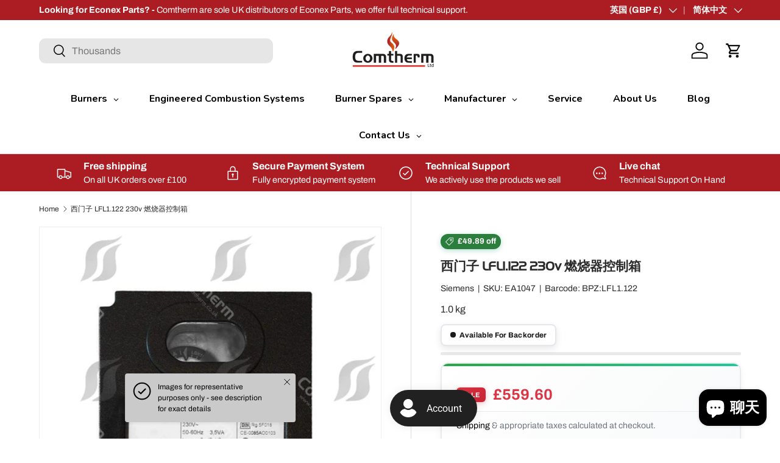

--- FILE ---
content_type: text/html; charset=utf-8
request_url: https://comtherm.co.uk/zh/products/siemens-lfl1-122-230v-burner-control-box
body_size: 74470
content:
<!doctype html>
<html class="no-js" lang="zh-CN" dir="ltr">
<head>
  <!-- Google Consent Mode V2 Consentmo -->
      <!-- Google Consent Mode V2 Advanced Mode integration script for Consentmo GDPR Compliance App -->
    <script id="consentmo-gcmv2-advanced-mode-integration">
      const consentOutOfRegion = {
        analytics: true,
        marketing: true,
        functionality: true,
        adsDataRedaction: false,
        urlPassthrough: false,
      };

      window.dataLayer = window.dataLayer || [];
      function gtag(){dataLayer.push(arguments);}

      gtag('consent', 'default', {
        ad_storage: 'denied',
        ad_personalization: 'denied',
        ad_user_data: 'denied',
        analytics_storage: 'denied',
        functionality_storage: 'denied',
        personalization_storage:'denied',
        security_storage: 'granted',
        wait_for_update: 1500
      });

      document.addEventListener('consentmoSignal_onLoad', function(eventData) {
        const csmLoadSignal = eventData.detail || {isActive:false};
        console.log('LIQUID - consentmoSignal_onLoad event', csmLoadSignal);

        if (!csmLoadSignal.isActive) {
          console.log('LIQUID - isActive false - use consentOutOfRegion');
          gtag('consent', 'update', {
            ad_storage: consentOutOfRegion.marketing ? 'granted' : 'denied',
            ad_personalization: consentOutOfRegion.marketing ? 'granted' : 'denied',
            ad_user_data: consentOutOfRegion.marketing ? 'granted' : 'denied',
            analytics_storage: consentOutOfRegion.analytics ? 'granted' : 'denied',
            functionality_storage: consentOutOfRegion.functionality ? 'granted' : 'denied',
            personalization_storage: consentOutOfRegion.functionality ? 'granted' : 'denied',
            security_storage: 'granted',
          });
          gtag('set', 'ads_data_redaction', consentOutOfRegion.adsDataRedaction);
          gtag('set', 'url_passthrough', consentOutOfRegion.urlPassthrough);
          console.log('LIQUID - dataLayer', window.dataLayer);
        } else {
          console.log('LIQUID - set default-consent and subscribe consentmoSignal for consent-update');
          document.addEventListener('consentmoSignal', function(event) {
            const csmSignal = event.detail;
            const consentState = csmSignal.integration?.gcm?.isEnabled ? csmSignal.integration.gcm.state : csmSignal.state;
            console.log('LIQUID - consentmoSignal event', csmSignal);
            console.log('LIQUID - dataLayer', window.dataLayer);

            gtag('consent', 'update', consentState);
            if (csmSignal.integration?.gcm?.isEnabled) {
              gtag('set', 'ads_data_redaction', csmSignal.integration.gcm.adsDataRedaction);
              gtag('set', 'url_passthrough', csmSignal.integration.gcm.urlPassthrough);
            }
          });
        }
      });
    </script>

<meta charset="utf-8">
<meta name="viewport" content="width=device-width,initial-scale=1">
<title>西门子 LFL1.122 230v 燃烧器控制箱 &ndash; Comtherm Ltd</title><link rel="canonical" href="https://comtherm.co.uk/zh/products/siemens-lfl1-122-230v-burner-control-box"><link rel="icon" href="//comtherm.co.uk/cdn/shop/files/Small_Logo_Flame.jpg?crop=center&height=48&v=1653907692&width=48" type="image/jpg">
  <link rel="apple-touch-icon" href="//comtherm.co.uk/cdn/shop/files/Small_Logo_Flame.jpg?crop=center&height=180&v=1653907692&width=180"><meta name="description" content="西门子 LFL1.122 230v 燃烧器控制箱可从 Comtherm 商店在线购买。快速安全地购买零件。燃烧器备件提供优质的客户服务和技术知识。"><meta property="og:site_name" content="Comtherm Ltd">
<meta property="og:url" content="https://comtherm.co.uk/zh/products/siemens-lfl1-122-230v-burner-control-box">
<meta property="og:title" content="西门子 LFL1.122 230v 燃烧器控制箱">
<meta property="og:type" content="product">
<meta property="og:description" content="西门子 LFL1.122 230v 燃烧器控制箱可从 Comtherm 商店在线购买。快速安全地购买零件。燃烧器备件提供优质的客户服务和技术知识。"><meta property="og:image" content="http://comtherm.co.uk/cdn/shop/products/Siemens-LFL1122-230v-Burner-Control-Box-Control-Box_f923844e-5f58-473c-9445-963086bf66e9.webp?crop=center&height=1200&v=1753852891&width=1200">
  <meta property="og:image:secure_url" content="https://comtherm.co.uk/cdn/shop/products/Siemens-LFL1122-230v-Burner-Control-Box-Control-Box_f923844e-5f58-473c-9445-963086bf66e9.webp?crop=center&height=1200&v=1753852891&width=1200">
  <meta property="og:image:width" content="999">
  <meta property="og:image:height" content="999"><meta property="og:price:amount" content="559.60">
  <meta property="og:price:currency" content="GBP"><meta name="twitter:site" content="@comtherm"><meta name="twitter:card" content="summary_large_image">
<meta name="twitter:title" content="西门子 LFL1.122 230v 燃烧器控制箱">
<meta name="twitter:description" content="西门子 LFL1.122 230v 燃烧器控制箱可从 Comtherm 商店在线购买。快速安全地购买零件。燃烧器备件提供优质的客户服务和技术知识。">
<link rel="preload" href="//comtherm.co.uk/cdn/shop/t/54/assets/main.css?v=113830999973935473961768226044" as="style">

  <!-- Google Tag Manager -->
    <script>(function(w,d,s,l,i){w[l]=w[l]||[];w[l].push({'gtm.start':
new Date().getTime(),event:'gtm.js'});var f=d.getElementsByTagName(s)[0],
j=d.createElement(s),dl=l!='dataLayer'?'&l='+l:'';j.async=true;j.src=
'https://www.googletagmanager.com/gtm.js?id='+i+dl;f.parentNode.insertBefore(j,f);
})(window,document,'script','dataLayer','GTM-NQ5JN38');</script>
<!-- End Google Tag Manager --><style data-shopify>
@font-face {
  font-family: Archivo;
  font-weight: 400;
  font-style: normal;
  font-display: swap;
  src: url("//comtherm.co.uk/cdn/fonts/archivo/archivo_n4.dc8d917cc69af0a65ae04d01fd8eeab28a3573c9.woff2") format("woff2"),
       url("//comtherm.co.uk/cdn/fonts/archivo/archivo_n4.bd6b9c34fdb81d7646836be8065ce3c80a2cc984.woff") format("woff");
}
@font-face {
  font-family: Archivo;
  font-weight: 700;
  font-style: normal;
  font-display: swap;
  src: url("//comtherm.co.uk/cdn/fonts/archivo/archivo_n7.651b020b3543640c100112be6f1c1b8e816c7f13.woff2") format("woff2"),
       url("//comtherm.co.uk/cdn/fonts/archivo/archivo_n7.7e9106d320e6594976a7dcb57957f3e712e83c96.woff") format("woff");
}
@font-face {
  font-family: Archivo;
  font-weight: 400;
  font-style: italic;
  font-display: swap;
  src: url("//comtherm.co.uk/cdn/fonts/archivo/archivo_i4.37d8c4e02dc4f8e8b559f47082eb24a5c48c2908.woff2") format("woff2"),
       url("//comtherm.co.uk/cdn/fonts/archivo/archivo_i4.839d35d75c605237591e73815270f86ab696602c.woff") format("woff");
}
@font-face {
  font-family: Archivo;
  font-weight: 700;
  font-style: italic;
  font-display: swap;
  src: url("//comtherm.co.uk/cdn/fonts/archivo/archivo_i7.3dc798c6f261b8341dd97dd5c78d97d457c63517.woff2") format("woff2"),
       url("//comtherm.co.uk/cdn/fonts/archivo/archivo_i7.3b65e9d326e7379bd5f15bcb927c5d533d950ff6.woff") format("woff");
}
@font-face {
  font-family: Jost;
  font-weight: 700;
  font-style: normal;
  font-display: swap;
  src: url("//comtherm.co.uk/cdn/fonts/jost/jost_n7.921dc18c13fa0b0c94c5e2517ffe06139c3615a3.woff2") format("woff2"),
       url("//comtherm.co.uk/cdn/fonts/jost/jost_n7.cbfc16c98c1e195f46c536e775e4e959c5f2f22b.woff") format("woff");
}
@font-face {
  font-family: "DM Sans";
  font-weight: 500;
  font-style: normal;
  font-display: swap;
  src: url("//comtherm.co.uk/cdn/fonts/dm_sans/dmsans_n5.8a0f1984c77eb7186ceb87c4da2173ff65eb012e.woff2") format("woff2"),
       url("//comtherm.co.uk/cdn/fonts/dm_sans/dmsans_n5.9ad2e755a89e15b3d6c53259daad5fc9609888e6.woff") format("woff");
}
:root {
      --bg-color: 255 255 255 / 1.0;
      --bg-color-og: 255 255 255 / 1.0;
      --heading-color: 42 43 42;
      --text-color: 42 43 42;
      --text-color-og: 42 43 42;
      --scrollbar-color: 42 43 42;
      --link-color: 42 43 42;
      --link-color-og: 42 43 42;
      --star-color: 255 159 28;--swatch-border-color-default: 212 213 212;
        --swatch-border-color-active: 149 149 149;
        --swatch-card-size: 24px;
        --swatch-variant-picker-size: 64px;--color-scheme-1-bg: 42 43 42 / 1.0;
      --color-scheme-1-grad: linear-gradient(180deg, rgba(0, 0, 0, 1), rgba(0, 0, 0, 1) 100%);
      --color-scheme-1-heading: 255 255 255;
      --color-scheme-1-text: 255 255 255;
      --color-scheme-1-btn-bg: 171 29 34;
      --color-scheme-1-btn-text: 255 255 255;
      --color-scheme-1-btn-bg-hover: 192 70 74;--color-scheme-2-bg: 171 29 34 / 1.0;
      --color-scheme-2-grad: ;
      --color-scheme-2-heading: 255 255 255;
      --color-scheme-2-text: 255 255 255;
      --color-scheme-2-btn-bg: 42 43 42;
      --color-scheme-2-btn-text: 255 255 255;
      --color-scheme-2-btn-bg-hover: 82 83 82;--color-scheme-3-bg: 42 43 42 / 1.0;
      --color-scheme-3-grad: ;
      --color-scheme-3-heading: 255 255 255;
      --color-scheme-3-text: 255 255 255;
      --color-scheme-3-btn-bg: 171 29 34;
      --color-scheme-3-btn-text: 255 255 255;
      --color-scheme-3-btn-bg-hover: 192 70 74;

      --drawer-bg-color: 255 255 255 / 1.0;
      --drawer-text-color: 42 43 42;

      --panel-bg-color: 244 244 244 / 1.0;
      --panel-heading-color: 42 43 42;
      --panel-text-color: 42 43 42;

      --in-stock-text-color: 44 126 63;
      --low-stock-text-color: 244 188 110;
      --very-low-stock-text-color: 212 137 36;
      --no-stock-text-color: 191 24 24;
      --no-stock-backordered-text-color: black;

      --error-bg-color: 252 237 238;
      --error-text-color: 171 29 34;
      --success-bg-color: 232 246 234;
      --success-text-color: 44 126 63;
      --info-bg-color: 228 237 250;
      --info-text-color: 26 102 210;

      --heading-font-family: Jost, sans-serif;
      --heading-font-style: normal;
      --heading-font-weight: 700;
      --heading-scale-start: 2;

      --navigation-font-family: "DM Sans", sans-serif;
      --navigation-font-style: normal;
      --navigation-font-weight: 500;--heading-text-transform: none;
--subheading-text-transform: none;
      --body-font-family: Archivo, sans-serif;
      --body-font-style: normal;
      --body-font-weight: 400;
      --body-font-size: 16;

      --section-gap: 15;
      --heading-gap: 15;
      --grid-column-gap: 15px;--btn-bg-color: 0 0 0;
      --btn-bg-hover-color: 46 46 46;
      --btn-text-color: 255 255 255;
      --btn-bg-color-og: 0 0 0;
      --btn-text-color-og: 255 255 255;
      --btn-alt-bg-color: 255 255 255;
      --btn-alt-bg-alpha: 1.0;
      --btn-alt-text-color: 42 43 42;
      --btn-border-width: 1px;
      --btn-padding-y: 12px;

      
      --btn-border-radius: 11px;
      

      --btn-lg-border-radius: 50%;
      --btn-icon-border-radius: 50%;
      --input-with-btn-inner-radius: var(--btn-border-radius);

      --input-bg-color: 255 255 255 / 1.0;
      --input-text-color: 42 43 42;
      --input-border-width: 1px;
      --input-border-radius: 10px;
      --textarea-border-radius: 10px;
      --input-border-radius: 11px;
      --input-bg-color-diff-3: #f7f7f7;
      --input-bg-color-diff-6: #f0f0f0;

      --modal-border-radius: 10px;
      --modal-overlay-color: 0 0 0;
      --modal-overlay-opacity: 0.4;
      --drawer-border-radius: 10px;
      --overlay-border-radius: 10px;

      --custom-label-bg-color: 171 29 34 / 1.0;
      --custom-label-text-color: 255 255 255 / 1.0;--sale-label-bg-color: 44 126 63 / 1.0;
      --sale-label-text-color: 255 255 255 / 1.0;--preorder-label-bg-color: 0 166 237 / 1.0;
      --preorder-label-text-color: 255 255 255 / 1.0;

      --collection-label-color: 0 126 18 / 1.0;

      --page-width: 1410px;
      --gutter-sm: 20px;
      --gutter-md: 32px;
      --gutter-lg: 64px;

      --payment-terms-bg-color: #ffffff;

      --coll-card-bg-color: #ffffff;
      --coll-card-border-color: rgba(0,0,0,0);

      --card-highlight-bg-color: #F9F9F9;
      --card-highlight-text-color: 85 85 85;
      --card-highlight-border-color: #E1E1E1;--card-bg-color: rgba(0,0,0,0);
      --card-text-color: 38 38 43;
      --card-border-color: #f2f2f2;--blend-bg-color: #ffffff;

      --reading-width: 48em;
    }

    @media (max-width: 769px) {
      :root {
        --reading-width: 36em;
      }
    }
  </style><link rel="stylesheet" href="//comtherm.co.uk/cdn/shop/t/54/assets/main.css?v=113830999973935473961768226044">
  <script src="//comtherm.co.uk/cdn/shop/t/54/assets/main.js?v=182340204423554326591751955131" defer="defer"></script><link rel="preload" href="//comtherm.co.uk/cdn/fonts/archivo/archivo_n4.dc8d917cc69af0a65ae04d01fd8eeab28a3573c9.woff2" as="font" type="font/woff2" crossorigin fetchpriority="high"><link rel="preload" href="//comtherm.co.uk/cdn/fonts/jost/jost_n7.921dc18c13fa0b0c94c5e2517ffe06139c3615a3.woff2" as="font" type="font/woff2" crossorigin fetchpriority="high"><script>window.performance && window.performance.mark && window.performance.mark('shopify.content_for_header.start');</script><meta id="shopify-digital-wallet" name="shopify-digital-wallet" content="/63840289022/digital_wallets/dialog">
<meta name="shopify-checkout-api-token" content="1786625975b6430e469a76ebd7caedea">
<link rel="alternate" hreflang="x-default" href="https://comtherm.co.uk/products/siemens-lfl1-122-230v-burner-control-box">
<link rel="alternate" hreflang="en" href="https://comtherm.co.uk/products/siemens-lfl1-122-230v-burner-control-box">
<link rel="alternate" hreflang="zh-Hans" href="https://comtherm.co.uk/zh/products/siemens-lfl1-122-230v-burner-control-box">
<link rel="alternate" hreflang="de" href="https://comtherm.co.uk/de/products/siemens-lfl1-122-230v-burner-control-box">
<link rel="alternate" hreflang="en-CN" href="https://comtherm-shop.myshopify.com/products/siemens-lfl1-122-230v-burner-control-box">
<link rel="alternate" hreflang="zh-Hans-CN" href="https://comtherm-shop.myshopify.com/zh-cn/products/siemens-lfl1-122-230v-burner-control-box">
<link rel="alternate" hreflang="zh-Hans-AD" href="https://comtherm.co.uk/zh/products/siemens-lfl1-122-230v-burner-control-box">
<link rel="alternate" hreflang="zh-Hans-AE" href="https://comtherm.co.uk/zh/products/siemens-lfl1-122-230v-burner-control-box">
<link rel="alternate" hreflang="zh-Hans-AR" href="https://comtherm.co.uk/zh/products/siemens-lfl1-122-230v-burner-control-box">
<link rel="alternate" hreflang="zh-Hans-AT" href="https://comtherm.co.uk/zh/products/siemens-lfl1-122-230v-burner-control-box">
<link rel="alternate" hreflang="zh-Hans-AU" href="https://comtherm.co.uk/zh/products/siemens-lfl1-122-230v-burner-control-box">
<link rel="alternate" hreflang="zh-Hans-BE" href="https://comtherm.co.uk/zh/products/siemens-lfl1-122-230v-burner-control-box">
<link rel="alternate" hreflang="zh-Hans-BG" href="https://comtherm.co.uk/zh/products/siemens-lfl1-122-230v-burner-control-box">
<link rel="alternate" hreflang="zh-Hans-BQ" href="https://comtherm.co.uk/zh/products/siemens-lfl1-122-230v-burner-control-box">
<link rel="alternate" hreflang="zh-Hans-BR" href="https://comtherm.co.uk/zh/products/siemens-lfl1-122-230v-burner-control-box">
<link rel="alternate" hreflang="zh-Hans-CA" href="https://comtherm.co.uk/zh/products/siemens-lfl1-122-230v-burner-control-box">
<link rel="alternate" hreflang="zh-Hans-CH" href="https://comtherm.co.uk/zh/products/siemens-lfl1-122-230v-burner-control-box">
<link rel="alternate" hreflang="zh-Hans-CL" href="https://comtherm.co.uk/zh/products/siemens-lfl1-122-230v-burner-control-box">
<link rel="alternate" hreflang="zh-Hans-CO" href="https://comtherm.co.uk/zh/products/siemens-lfl1-122-230v-burner-control-box">
<link rel="alternate" hreflang="zh-Hans-CY" href="https://comtherm.co.uk/zh/products/siemens-lfl1-122-230v-burner-control-box">
<link rel="alternate" hreflang="zh-Hans-CZ" href="https://comtherm.co.uk/zh/products/siemens-lfl1-122-230v-burner-control-box">
<link rel="alternate" hreflang="zh-Hans-DE" href="https://comtherm.co.uk/zh/products/siemens-lfl1-122-230v-burner-control-box">
<link rel="alternate" hreflang="zh-Hans-DK" href="https://comtherm.co.uk/zh/products/siemens-lfl1-122-230v-burner-control-box">
<link rel="alternate" hreflang="zh-Hans-EC" href="https://comtherm.co.uk/zh/products/siemens-lfl1-122-230v-burner-control-box">
<link rel="alternate" hreflang="zh-Hans-EE" href="https://comtherm.co.uk/zh/products/siemens-lfl1-122-230v-burner-control-box">
<link rel="alternate" hreflang="zh-Hans-ES" href="https://comtherm.co.uk/zh/products/siemens-lfl1-122-230v-burner-control-box">
<link rel="alternate" hreflang="zh-Hans-FI" href="https://comtherm.co.uk/zh/products/siemens-lfl1-122-230v-burner-control-box">
<link rel="alternate" hreflang="zh-Hans-FK" href="https://comtherm.co.uk/zh/products/siemens-lfl1-122-230v-burner-control-box">
<link rel="alternate" hreflang="zh-Hans-FR" href="https://comtherm.co.uk/zh/products/siemens-lfl1-122-230v-burner-control-box">
<link rel="alternate" hreflang="zh-Hans-GB" href="https://comtherm.co.uk/zh/products/siemens-lfl1-122-230v-burner-control-box">
<link rel="alternate" hreflang="zh-Hans-GG" href="https://comtherm.co.uk/zh/products/siemens-lfl1-122-230v-burner-control-box">
<link rel="alternate" hreflang="zh-Hans-GR" href="https://comtherm.co.uk/zh/products/siemens-lfl1-122-230v-burner-control-box">
<link rel="alternate" hreflang="zh-Hans-HK" href="https://comtherm.co.uk/zh/products/siemens-lfl1-122-230v-burner-control-box">
<link rel="alternate" hreflang="zh-Hans-HR" href="https://comtherm.co.uk/zh/products/siemens-lfl1-122-230v-burner-control-box">
<link rel="alternate" hreflang="zh-Hans-HU" href="https://comtherm.co.uk/zh/products/siemens-lfl1-122-230v-burner-control-box">
<link rel="alternate" hreflang="zh-Hans-IE" href="https://comtherm.co.uk/zh/products/siemens-lfl1-122-230v-burner-control-box">
<link rel="alternate" hreflang="zh-Hans-IL" href="https://comtherm.co.uk/zh/products/siemens-lfl1-122-230v-burner-control-box">
<link rel="alternate" hreflang="zh-Hans-IM" href="https://comtherm.co.uk/zh/products/siemens-lfl1-122-230v-burner-control-box">
<link rel="alternate" hreflang="zh-Hans-IT" href="https://comtherm.co.uk/zh/products/siemens-lfl1-122-230v-burner-control-box">
<link rel="alternate" hreflang="zh-Hans-JE" href="https://comtherm.co.uk/zh/products/siemens-lfl1-122-230v-burner-control-box">
<link rel="alternate" hreflang="zh-Hans-JP" href="https://comtherm.co.uk/zh/products/siemens-lfl1-122-230v-burner-control-box">
<link rel="alternate" hreflang="zh-Hans-KR" href="https://comtherm.co.uk/zh/products/siemens-lfl1-122-230v-burner-control-box">
<link rel="alternate" hreflang="zh-Hans-LI" href="https://comtherm.co.uk/zh/products/siemens-lfl1-122-230v-burner-control-box">
<link rel="alternate" hreflang="zh-Hans-LT" href="https://comtherm.co.uk/zh/products/siemens-lfl1-122-230v-burner-control-box">
<link rel="alternate" hreflang="zh-Hans-LU" href="https://comtherm.co.uk/zh/products/siemens-lfl1-122-230v-burner-control-box">
<link rel="alternate" hreflang="zh-Hans-LV" href="https://comtherm.co.uk/zh/products/siemens-lfl1-122-230v-burner-control-box">
<link rel="alternate" hreflang="zh-Hans-MC" href="https://comtherm.co.uk/zh/products/siemens-lfl1-122-230v-burner-control-box">
<link rel="alternate" hreflang="zh-Hans-MD" href="https://comtherm.co.uk/zh/products/siemens-lfl1-122-230v-burner-control-box">
<link rel="alternate" hreflang="zh-Hans-MT" href="https://comtherm.co.uk/zh/products/siemens-lfl1-122-230v-burner-control-box">
<link rel="alternate" hreflang="zh-Hans-MY" href="https://comtherm.co.uk/zh/products/siemens-lfl1-122-230v-burner-control-box">
<link rel="alternate" hreflang="zh-Hans-NL" href="https://comtherm.co.uk/zh/products/siemens-lfl1-122-230v-burner-control-box">
<link rel="alternate" hreflang="zh-Hans-NO" href="https://comtherm.co.uk/zh/products/siemens-lfl1-122-230v-burner-control-box">
<link rel="alternate" hreflang="zh-Hans-NZ" href="https://comtherm.co.uk/zh/products/siemens-lfl1-122-230v-burner-control-box">
<link rel="alternate" hreflang="zh-Hans-PL" href="https://comtherm.co.uk/zh/products/siemens-lfl1-122-230v-burner-control-box">
<link rel="alternate" hreflang="zh-Hans-PT" href="https://comtherm.co.uk/zh/products/siemens-lfl1-122-230v-burner-control-box">
<link rel="alternate" hreflang="zh-Hans-RO" href="https://comtherm.co.uk/zh/products/siemens-lfl1-122-230v-burner-control-box">
<link rel="alternate" hreflang="zh-Hans-RS" href="https://comtherm.co.uk/zh/products/siemens-lfl1-122-230v-burner-control-box">
<link rel="alternate" hreflang="zh-Hans-SE" href="https://comtherm.co.uk/zh/products/siemens-lfl1-122-230v-burner-control-box">
<link rel="alternate" hreflang="zh-Hans-SG" href="https://comtherm.co.uk/zh/products/siemens-lfl1-122-230v-burner-control-box">
<link rel="alternate" hreflang="zh-Hans-SI" href="https://comtherm.co.uk/zh/products/siemens-lfl1-122-230v-burner-control-box">
<link rel="alternate" hreflang="zh-Hans-SK" href="https://comtherm.co.uk/zh/products/siemens-lfl1-122-230v-burner-control-box">
<link rel="alternate" hreflang="zh-Hans-TR" href="https://comtherm.co.uk/zh/products/siemens-lfl1-122-230v-burner-control-box">
<link rel="alternate" hreflang="zh-Hans-UA" href="https://comtherm.co.uk/zh/products/siemens-lfl1-122-230v-burner-control-box">
<link rel="alternate" hreflang="zh-Hans-US" href="https://comtherm.co.uk/zh/products/siemens-lfl1-122-230v-burner-control-box">
<link rel="alternate" hreflang="zh-Hans-UY" href="https://comtherm.co.uk/zh/products/siemens-lfl1-122-230v-burner-control-box">
<link rel="alternate" type="application/json+oembed" href="https://comtherm.co.uk/zh/products/siemens-lfl1-122-230v-burner-control-box.oembed">
<script async="async" src="/checkouts/internal/preloads.js?locale=zh-GB"></script>
<link rel="preconnect" href="https://shop.app" crossorigin="anonymous">
<script async="async" src="https://shop.app/checkouts/internal/preloads.js?locale=zh-GB&shop_id=63840289022" crossorigin="anonymous"></script>
<script id="apple-pay-shop-capabilities" type="application/json">{"shopId":63840289022,"countryCode":"GB","currencyCode":"GBP","merchantCapabilities":["supports3DS"],"merchantId":"gid:\/\/shopify\/Shop\/63840289022","merchantName":"Comtherm Ltd","requiredBillingContactFields":["postalAddress","email","phone"],"requiredShippingContactFields":["postalAddress","email","phone"],"shippingType":"shipping","supportedNetworks":["visa","maestro","masterCard","amex","discover","elo"],"total":{"type":"pending","label":"Comtherm Ltd","amount":"1.00"},"shopifyPaymentsEnabled":true,"supportsSubscriptions":true}</script>
<script id="shopify-features" type="application/json">{"accessToken":"1786625975b6430e469a76ebd7caedea","betas":["rich-media-storefront-analytics"],"domain":"comtherm.co.uk","predictiveSearch":true,"shopId":63840289022,"locale":"zh-cn"}</script>
<script>var Shopify = Shopify || {};
Shopify.shop = "comtherm-shop.myshopify.com";
Shopify.locale = "zh-CN";
Shopify.currency = {"active":"GBP","rate":"1.0"};
Shopify.country = "GB";
Shopify.theme = {"name":"Updated Live Theme - V2 Consent - Robots","id":183239672190,"schema_name":"Enterprise","schema_version":"2.0.0","theme_store_id":1657,"role":"main"};
Shopify.theme.handle = "null";
Shopify.theme.style = {"id":null,"handle":null};
Shopify.cdnHost = "comtherm.co.uk/cdn";
Shopify.routes = Shopify.routes || {};
Shopify.routes.root = "/zh/";</script>
<script type="module">!function(o){(o.Shopify=o.Shopify||{}).modules=!0}(window);</script>
<script>!function(o){function n(){var o=[];function n(){o.push(Array.prototype.slice.apply(arguments))}return n.q=o,n}var t=o.Shopify=o.Shopify||{};t.loadFeatures=n(),t.autoloadFeatures=n()}(window);</script>
<script>
  window.ShopifyPay = window.ShopifyPay || {};
  window.ShopifyPay.apiHost = "shop.app\/pay";
  window.ShopifyPay.redirectState = null;
</script>
<script id="shop-js-analytics" type="application/json">{"pageType":"product"}</script>
<script defer="defer" async type="module" src="//comtherm.co.uk/cdn/shopifycloud/shop-js/modules/v2/client.init-shop-cart-sync_DOeOI85m.zh-CN.esm.js"></script>
<script defer="defer" async type="module" src="//comtherm.co.uk/cdn/shopifycloud/shop-js/modules/v2/chunk.common_CNX97BC6.esm.js"></script>
<script defer="defer" async type="module" src="//comtherm.co.uk/cdn/shopifycloud/shop-js/modules/v2/chunk.modal_DW02LmOA.esm.js"></script>
<script type="module">
  await import("//comtherm.co.uk/cdn/shopifycloud/shop-js/modules/v2/client.init-shop-cart-sync_DOeOI85m.zh-CN.esm.js");
await import("//comtherm.co.uk/cdn/shopifycloud/shop-js/modules/v2/chunk.common_CNX97BC6.esm.js");
await import("//comtherm.co.uk/cdn/shopifycloud/shop-js/modules/v2/chunk.modal_DW02LmOA.esm.js");

  window.Shopify.SignInWithShop?.initShopCartSync?.({"fedCMEnabled":true,"windoidEnabled":true});

</script>
<script defer="defer" async type="module" src="//comtherm.co.uk/cdn/shopifycloud/shop-js/modules/v2/client.payment-terms_B1n125dT.zh-CN.esm.js"></script>
<script defer="defer" async type="module" src="//comtherm.co.uk/cdn/shopifycloud/shop-js/modules/v2/chunk.common_CNX97BC6.esm.js"></script>
<script defer="defer" async type="module" src="//comtherm.co.uk/cdn/shopifycloud/shop-js/modules/v2/chunk.modal_DW02LmOA.esm.js"></script>
<script type="module">
  await import("//comtherm.co.uk/cdn/shopifycloud/shop-js/modules/v2/client.payment-terms_B1n125dT.zh-CN.esm.js");
await import("//comtherm.co.uk/cdn/shopifycloud/shop-js/modules/v2/chunk.common_CNX97BC6.esm.js");
await import("//comtherm.co.uk/cdn/shopifycloud/shop-js/modules/v2/chunk.modal_DW02LmOA.esm.js");

  
</script>
<script>
  window.Shopify = window.Shopify || {};
  if (!window.Shopify.featureAssets) window.Shopify.featureAssets = {};
  window.Shopify.featureAssets['shop-js'] = {"shop-cart-sync":["modules/v2/client.shop-cart-sync_DQ5R7mxa.zh-CN.esm.js","modules/v2/chunk.common_CNX97BC6.esm.js","modules/v2/chunk.modal_DW02LmOA.esm.js"],"init-fed-cm":["modules/v2/client.init-fed-cm_35l71gwP.zh-CN.esm.js","modules/v2/chunk.common_CNX97BC6.esm.js","modules/v2/chunk.modal_DW02LmOA.esm.js"],"shop-cash-offers":["modules/v2/client.shop-cash-offers_CFT9K2X2.zh-CN.esm.js","modules/v2/chunk.common_CNX97BC6.esm.js","modules/v2/chunk.modal_DW02LmOA.esm.js"],"shop-login-button":["modules/v2/client.shop-login-button_mArElcba.zh-CN.esm.js","modules/v2/chunk.common_CNX97BC6.esm.js","modules/v2/chunk.modal_DW02LmOA.esm.js"],"pay-button":["modules/v2/client.pay-button_CfwDfvJN.zh-CN.esm.js","modules/v2/chunk.common_CNX97BC6.esm.js","modules/v2/chunk.modal_DW02LmOA.esm.js"],"shop-button":["modules/v2/client.shop-button_OUSYwYgX.zh-CN.esm.js","modules/v2/chunk.common_CNX97BC6.esm.js","modules/v2/chunk.modal_DW02LmOA.esm.js"],"avatar":["modules/v2/client.avatar_BTnouDA3.zh-CN.esm.js"],"init-windoid":["modules/v2/client.init-windoid_BP6zOQoH.zh-CN.esm.js","modules/v2/chunk.common_CNX97BC6.esm.js","modules/v2/chunk.modal_DW02LmOA.esm.js"],"init-shop-for-new-customer-accounts":["modules/v2/client.init-shop-for-new-customer-accounts_B1W-h9Xk.zh-CN.esm.js","modules/v2/client.shop-login-button_mArElcba.zh-CN.esm.js","modules/v2/chunk.common_CNX97BC6.esm.js","modules/v2/chunk.modal_DW02LmOA.esm.js"],"init-shop-email-lookup-coordinator":["modules/v2/client.init-shop-email-lookup-coordinator_D6DZIgdR.zh-CN.esm.js","modules/v2/chunk.common_CNX97BC6.esm.js","modules/v2/chunk.modal_DW02LmOA.esm.js"],"init-shop-cart-sync":["modules/v2/client.init-shop-cart-sync_DOeOI85m.zh-CN.esm.js","modules/v2/chunk.common_CNX97BC6.esm.js","modules/v2/chunk.modal_DW02LmOA.esm.js"],"shop-toast-manager":["modules/v2/client.shop-toast-manager_Ck6nr7KU.zh-CN.esm.js","modules/v2/chunk.common_CNX97BC6.esm.js","modules/v2/chunk.modal_DW02LmOA.esm.js"],"init-customer-accounts":["modules/v2/client.init-customer-accounts_B88YdSwu.zh-CN.esm.js","modules/v2/client.shop-login-button_mArElcba.zh-CN.esm.js","modules/v2/chunk.common_CNX97BC6.esm.js","modules/v2/chunk.modal_DW02LmOA.esm.js"],"init-customer-accounts-sign-up":["modules/v2/client.init-customer-accounts-sign-up_NS53s9X1.zh-CN.esm.js","modules/v2/client.shop-login-button_mArElcba.zh-CN.esm.js","modules/v2/chunk.common_CNX97BC6.esm.js","modules/v2/chunk.modal_DW02LmOA.esm.js"],"shop-follow-button":["modules/v2/client.shop-follow-button_uFPBCXuD.zh-CN.esm.js","modules/v2/chunk.common_CNX97BC6.esm.js","modules/v2/chunk.modal_DW02LmOA.esm.js"],"checkout-modal":["modules/v2/client.checkout-modal_ChZVbENA.zh-CN.esm.js","modules/v2/chunk.common_CNX97BC6.esm.js","modules/v2/chunk.modal_DW02LmOA.esm.js"],"shop-login":["modules/v2/client.shop-login_SmcAnPzv.zh-CN.esm.js","modules/v2/chunk.common_CNX97BC6.esm.js","modules/v2/chunk.modal_DW02LmOA.esm.js"],"lead-capture":["modules/v2/client.lead-capture_Cy6UCOcK.zh-CN.esm.js","modules/v2/chunk.common_CNX97BC6.esm.js","modules/v2/chunk.modal_DW02LmOA.esm.js"],"payment-terms":["modules/v2/client.payment-terms_B1n125dT.zh-CN.esm.js","modules/v2/chunk.common_CNX97BC6.esm.js","modules/v2/chunk.modal_DW02LmOA.esm.js"]};
</script>
<script id="__st">var __st={"a":63840289022,"offset":0,"reqid":"8b049caa-7532-4951-8b7a-ce11dfa64981-1769401802","pageurl":"comtherm.co.uk\/zh\/products\/siemens-lfl1-122-230v-burner-control-box","u":"0db5fe1b3b7c","p":"product","rtyp":"product","rid":7967362449662};</script>
<script>window.ShopifyPaypalV4VisibilityTracking = true;</script>
<script id="captcha-bootstrap">!function(){'use strict';const t='contact',e='account',n='new_comment',o=[[t,t],['blogs',n],['comments',n],[t,'customer']],c=[[e,'customer_login'],[e,'guest_login'],[e,'recover_customer_password'],[e,'create_customer']],r=t=>t.map((([t,e])=>`form[action*='/${t}']:not([data-nocaptcha='true']) input[name='form_type'][value='${e}']`)).join(','),a=t=>()=>t?[...document.querySelectorAll(t)].map((t=>t.form)):[];function s(){const t=[...o],e=r(t);return a(e)}const i='password',u='form_key',d=['recaptcha-v3-token','g-recaptcha-response','h-captcha-response',i],f=()=>{try{return window.sessionStorage}catch{return}},m='__shopify_v',_=t=>t.elements[u];function p(t,e,n=!1){try{const o=window.sessionStorage,c=JSON.parse(o.getItem(e)),{data:r}=function(t){const{data:e,action:n}=t;return t[m]||n?{data:e,action:n}:{data:t,action:n}}(c);for(const[e,n]of Object.entries(r))t.elements[e]&&(t.elements[e].value=n);n&&o.removeItem(e)}catch(o){console.error('form repopulation failed',{error:o})}}const l='form_type',E='cptcha';function T(t){t.dataset[E]=!0}const w=window,h=w.document,L='Shopify',v='ce_forms',y='captcha';let A=!1;((t,e)=>{const n=(g='f06e6c50-85a8-45c8-87d0-21a2b65856fe',I='https://cdn.shopify.com/shopifycloud/storefront-forms-hcaptcha/ce_storefront_forms_captcha_hcaptcha.v1.5.2.iife.js',D={infoText:'受 hCaptcha 保护',privacyText:'隐私',termsText:'条款'},(t,e,n)=>{const o=w[L][v],c=o.bindForm;if(c)return c(t,g,e,D).then(n);var r;o.q.push([[t,g,e,D],n]),r=I,A||(h.body.append(Object.assign(h.createElement('script'),{id:'captcha-provider',async:!0,src:r})),A=!0)});var g,I,D;w[L]=w[L]||{},w[L][v]=w[L][v]||{},w[L][v].q=[],w[L][y]=w[L][y]||{},w[L][y].protect=function(t,e){n(t,void 0,e),T(t)},Object.freeze(w[L][y]),function(t,e,n,w,h,L){const[v,y,A,g]=function(t,e,n){const i=e?o:[],u=t?c:[],d=[...i,...u],f=r(d),m=r(i),_=r(d.filter((([t,e])=>n.includes(e))));return[a(f),a(m),a(_),s()]}(w,h,L),I=t=>{const e=t.target;return e instanceof HTMLFormElement?e:e&&e.form},D=t=>v().includes(t);t.addEventListener('submit',(t=>{const e=I(t);if(!e)return;const n=D(e)&&!e.dataset.hcaptchaBound&&!e.dataset.recaptchaBound,o=_(e),c=g().includes(e)&&(!o||!o.value);(n||c)&&t.preventDefault(),c&&!n&&(function(t){try{if(!f())return;!function(t){const e=f();if(!e)return;const n=_(t);if(!n)return;const o=n.value;o&&e.removeItem(o)}(t);const e=Array.from(Array(32),(()=>Math.random().toString(36)[2])).join('');!function(t,e){_(t)||t.append(Object.assign(document.createElement('input'),{type:'hidden',name:u})),t.elements[u].value=e}(t,e),function(t,e){const n=f();if(!n)return;const o=[...t.querySelectorAll(`input[type='${i}']`)].map((({name:t})=>t)),c=[...d,...o],r={};for(const[a,s]of new FormData(t).entries())c.includes(a)||(r[a]=s);n.setItem(e,JSON.stringify({[m]:1,action:t.action,data:r}))}(t,e)}catch(e){console.error('failed to persist form',e)}}(e),e.submit())}));const S=(t,e)=>{t&&!t.dataset[E]&&(n(t,e.some((e=>e===t))),T(t))};for(const o of['focusin','change'])t.addEventListener(o,(t=>{const e=I(t);D(e)&&S(e,y())}));const B=e.get('form_key'),M=e.get(l),P=B&&M;t.addEventListener('DOMContentLoaded',(()=>{const t=y();if(P)for(const e of t)e.elements[l].value===M&&p(e,B);[...new Set([...A(),...v().filter((t=>'true'===t.dataset.shopifyCaptcha))])].forEach((e=>S(e,t)))}))}(h,new URLSearchParams(w.location.search),n,t,e,['guest_login'])})(!0,!0)}();</script>
<script integrity="sha256-4kQ18oKyAcykRKYeNunJcIwy7WH5gtpwJnB7kiuLZ1E=" data-source-attribution="shopify.loadfeatures" defer="defer" src="//comtherm.co.uk/cdn/shopifycloud/storefront/assets/storefront/load_feature-a0a9edcb.js" crossorigin="anonymous"></script>
<script crossorigin="anonymous" defer="defer" src="//comtherm.co.uk/cdn/shopifycloud/storefront/assets/shopify_pay/storefront-65b4c6d7.js?v=20250812"></script>
<script data-source-attribution="shopify.dynamic_checkout.dynamic.init">var Shopify=Shopify||{};Shopify.PaymentButton=Shopify.PaymentButton||{isStorefrontPortableWallets:!0,init:function(){window.Shopify.PaymentButton.init=function(){};var t=document.createElement("script");t.src="https://comtherm.co.uk/cdn/shopifycloud/portable-wallets/latest/portable-wallets.zh-cn.js",t.type="module",document.head.appendChild(t)}};
</script>
<script data-source-attribution="shopify.dynamic_checkout.buyer_consent">
  function portableWalletsHideBuyerConsent(e){var t=document.getElementById("shopify-buyer-consent"),n=document.getElementById("shopify-subscription-policy-button");t&&n&&(t.classList.add("hidden"),t.setAttribute("aria-hidden","true"),n.removeEventListener("click",e))}function portableWalletsShowBuyerConsent(e){var t=document.getElementById("shopify-buyer-consent"),n=document.getElementById("shopify-subscription-policy-button");t&&n&&(t.classList.remove("hidden"),t.removeAttribute("aria-hidden"),n.addEventListener("click",e))}window.Shopify?.PaymentButton&&(window.Shopify.PaymentButton.hideBuyerConsent=portableWalletsHideBuyerConsent,window.Shopify.PaymentButton.showBuyerConsent=portableWalletsShowBuyerConsent);
</script>
<script>
  function portableWalletsCleanup(e){e&&e.src&&console.error("Failed to load portable wallets script "+e.src);var t=document.querySelectorAll("shopify-accelerated-checkout .shopify-payment-button__skeleton, shopify-accelerated-checkout-cart .wallet-cart-button__skeleton"),e=document.getElementById("shopify-buyer-consent");for(let e=0;e<t.length;e++)t[e].remove();e&&e.remove()}function portableWalletsNotLoadedAsModule(e){e instanceof ErrorEvent&&"string"==typeof e.message&&e.message.includes("import.meta")&&"string"==typeof e.filename&&e.filename.includes("portable-wallets")&&(window.removeEventListener("error",portableWalletsNotLoadedAsModule),window.Shopify.PaymentButton.failedToLoad=e,"loading"===document.readyState?document.addEventListener("DOMContentLoaded",window.Shopify.PaymentButton.init):window.Shopify.PaymentButton.init())}window.addEventListener("error",portableWalletsNotLoadedAsModule);
</script>

<script type="module" src="https://comtherm.co.uk/cdn/shopifycloud/portable-wallets/latest/portable-wallets.zh-cn.js" onError="portableWalletsCleanup(this)" crossorigin="anonymous"></script>
<script nomodule>
  document.addEventListener("DOMContentLoaded", portableWalletsCleanup);
</script>

<link id="shopify-accelerated-checkout-styles" rel="stylesheet" media="screen" href="https://comtherm.co.uk/cdn/shopifycloud/portable-wallets/latest/accelerated-checkout-backwards-compat.css" crossorigin="anonymous">
<style id="shopify-accelerated-checkout-cart">
        #shopify-buyer-consent {
  margin-top: 1em;
  display: inline-block;
  width: 100%;
}

#shopify-buyer-consent.hidden {
  display: none;
}

#shopify-subscription-policy-button {
  background: none;
  border: none;
  padding: 0;
  text-decoration: underline;
  font-size: inherit;
  cursor: pointer;
}

#shopify-subscription-policy-button::before {
  box-shadow: none;
}

      </style>
<script id="sections-script" data-sections="header,footer" defer="defer" src="//comtherm.co.uk/cdn/shop/t/54/compiled_assets/scripts.js?v=15467"></script>
<script>window.performance && window.performance.mark && window.performance.mark('shopify.content_for_header.end');</script>


  <script>document.documentElement.className = document.documentElement.className.replace('no-js', 'js');</script><!-- CC Custom Head Start --><!-- CC Custom Head End -->
<!-- BEGIN app block: shopify://apps/consentmo-gdpr/blocks/gdpr_cookie_consent/4fbe573f-a377-4fea-9801-3ee0858cae41 -->


<!-- END app block --><!-- BEGIN app block: shopify://apps/fontify/blocks/app-embed/334490e2-2153-4a2e-a452-e90bdeffa3cc --><link rel="preconnect" href="https://cdn.nitroapps.co" crossorigin=""><!-- app metafields --><style type="text/css" id="nitro-fontify" >
				 
		 
					@font-face {
				font-family: 'Handel Gothic';
				src: url(https://cdn.nitroapps.co/fontify/comtherm-shop.myshopify.com/handel-gothic.otf);
			}
			h1,h2,h3,h4,h5,h6 {
				font-family: 'Handel Gothic' !important;
				
				/** 3 **/
			}
		 
		
	</style>
<script>
    console.log(null);
    console.log(null);
  </script><script
  type="text/javascript"
  id="fontify-scripts"
>
  
  (function () {
    // Prevent duplicate execution
    if (window.fontifyScriptInitialized) {
      return;
    }
    window.fontifyScriptInitialized = true;

    if (window.opener) {
      // Remove existing listener if any before adding new one
      if (window.fontifyMessageListener) {
        window.removeEventListener('message', window.fontifyMessageListener, false);
      }

      function watchClosedWindow() {
        let itv = setInterval(function () {
          if (!window.opener || window.opener.closed) {
            clearInterval(itv);
            window.close();
          }
        }, 1000);
      }

      // Helper function to inject scripts and links from vite-tag content
      function injectScript(encodedContent) {
        

        // Decode HTML entities
        const tempTextarea = document.createElement('textarea');
        tempTextarea.innerHTML = encodedContent;
        const viteContent = tempTextarea.value;

        // Parse HTML content
        const tempDiv = document.createElement('div');
        tempDiv.innerHTML = viteContent;

        // Track duplicates within tempDiv only
        const scriptIds = new Set();
        const scriptSrcs = new Set();
        const linkKeys = new Set();

        // Helper to clone element attributes
        function cloneAttributes(source, target) {
          Array.from(source.attributes).forEach(function(attr) {
            if (attr.name === 'crossorigin') {
              target.crossOrigin = attr.value;
            } else {
              target.setAttribute(attr.name, attr.value);
            }
          });
          if (source.textContent) {
            target.textContent = source.textContent;
          }
        }

        // Inject scripts (filter duplicates within tempDiv)
        tempDiv.querySelectorAll('script').forEach(function(script) {
          const scriptId = script.getAttribute('id');
          const scriptSrc = script.getAttribute('src');

          // Skip if duplicate in tempDiv
          if ((scriptId && scriptIds.has(scriptId)) || (scriptSrc && scriptSrcs.has(scriptSrc))) {
            return;
          }

          // Track script
          if (scriptId) scriptIds.add(scriptId);
          if (scriptSrc) scriptSrcs.add(scriptSrc);

          // Clone and inject
          const newScript = document.createElement('script');
          cloneAttributes(script, newScript);

          document.head.appendChild(newScript);
        });

        // Inject links (filter duplicates within tempDiv)
        tempDiv.querySelectorAll('link').forEach(function(link) {
          const linkHref = link.getAttribute('href');
          const linkRel = link.getAttribute('rel') || '';
          const key = linkHref + '|' + linkRel;

          // Skip if duplicate in tempDiv
          if (linkHref && linkKeys.has(key)) {
            return;
          }

          // Track link
          if (linkHref) linkKeys.add(key);

          // Clone and inject
          const newLink = document.createElement('link');
          cloneAttributes(link, newLink);
          document.head.appendChild(newLink);
        });
      }

      // Function to apply preview font data


      function receiveMessage(event) {
        watchClosedWindow();
        if (event.data.action == 'fontify_ready') {
          console.log('fontify_ready');
          injectScript(`&lt;!-- BEGIN app snippet: vite-tag --&gt;


  &lt;script src=&quot;https://cdn.shopify.com/extensions/019bafe3-77e1-7e6a-87b2-cbeff3e5cd6f/fontify-polaris-11/assets/main-B3V8Mu2P.js&quot; type=&quot;module&quot; crossorigin=&quot;anonymous&quot;&gt;&lt;/script&gt;

&lt;!-- END app snippet --&gt;
  &lt;!-- BEGIN app snippet: vite-tag --&gt;


  &lt;link href=&quot;//cdn.shopify.com/extensions/019bafe3-77e1-7e6a-87b2-cbeff3e5cd6f/fontify-polaris-11/assets/main-GVRB1u2d.css&quot; rel=&quot;stylesheet&quot; type=&quot;text/css&quot; media=&quot;all&quot; /&gt;

&lt;!-- END app snippet --&gt;
`);

        } else if (event.data.action == 'font_audit_ready') {
          injectScript(`&lt;!-- BEGIN app snippet: vite-tag --&gt;


  &lt;script src=&quot;https://cdn.shopify.com/extensions/019bafe3-77e1-7e6a-87b2-cbeff3e5cd6f/fontify-polaris-11/assets/audit-DDeWPAiq.js&quot; type=&quot;module&quot; crossorigin=&quot;anonymous&quot;&gt;&lt;/script&gt;

&lt;!-- END app snippet --&gt;
  &lt;!-- BEGIN app snippet: vite-tag --&gt;


  &lt;link href=&quot;//cdn.shopify.com/extensions/019bafe3-77e1-7e6a-87b2-cbeff3e5cd6f/fontify-polaris-11/assets/audit-CNr6hPle.css&quot; rel=&quot;stylesheet&quot; type=&quot;text/css&quot; media=&quot;all&quot; /&gt;

&lt;!-- END app snippet --&gt;
`);

        } else if (event.data.action == 'preview_font_data') {
          const fontData = event?.data || null;
          window.fontifyPreviewData = fontData;
          injectScript(`&lt;!-- BEGIN app snippet: vite-tag --&gt;


  &lt;script src=&quot;https://cdn.shopify.com/extensions/019bafe3-77e1-7e6a-87b2-cbeff3e5cd6f/fontify-polaris-11/assets/preview-CH6oXAfY.js&quot; type=&quot;module&quot; crossorigin=&quot;anonymous&quot;&gt;&lt;/script&gt;

&lt;!-- END app snippet --&gt;
`);
        }
      }

      // Store reference to listener for cleanup
      window.fontifyMessageListener = receiveMessage;
      window.addEventListener('message', receiveMessage, false);

      // Send init message when window is opened from opener
      if (window.opener) {
        window.opener.postMessage({ action: `${window.name}_init`, data: JSON.parse(JSON.stringify({})) }, '*');
      }
    }
  })();
</script>


<!-- END app block --><!-- BEGIN app block: shopify://apps/klaviyo-email-marketing-sms/blocks/klaviyo-onsite-embed/2632fe16-c075-4321-a88b-50b567f42507 -->












  <script async src="https://static.klaviyo.com/onsite/js/RpJerU/klaviyo.js?company_id=RpJerU"></script>
  <script>!function(){if(!window.klaviyo){window._klOnsite=window._klOnsite||[];try{window.klaviyo=new Proxy({},{get:function(n,i){return"push"===i?function(){var n;(n=window._klOnsite).push.apply(n,arguments)}:function(){for(var n=arguments.length,o=new Array(n),w=0;w<n;w++)o[w]=arguments[w];var t="function"==typeof o[o.length-1]?o.pop():void 0,e=new Promise((function(n){window._klOnsite.push([i].concat(o,[function(i){t&&t(i),n(i)}]))}));return e}}})}catch(n){window.klaviyo=window.klaviyo||[],window.klaviyo.push=function(){var n;(n=window._klOnsite).push.apply(n,arguments)}}}}();</script>

  
    <script id="viewed_product">
      if (item == null) {
        var _learnq = _learnq || [];

        var MetafieldReviews = null
        var MetafieldYotpoRating = null
        var MetafieldYotpoCount = null
        var MetafieldLooxRating = null
        var MetafieldLooxCount = null
        var okendoProduct = null
        var okendoProductReviewCount = null
        var okendoProductReviewAverageValue = null
        try {
          // The following fields are used for Customer Hub recently viewed in order to add reviews.
          // This information is not part of __kla_viewed. Instead, it is part of __kla_viewed_reviewed_items
          MetafieldReviews = {};
          MetafieldYotpoRating = null
          MetafieldYotpoCount = null
          MetafieldLooxRating = null
          MetafieldLooxCount = null

          okendoProduct = null
          // If the okendo metafield is not legacy, it will error, which then requires the new json formatted data
          if (okendoProduct && 'error' in okendoProduct) {
            okendoProduct = null
          }
          okendoProductReviewCount = okendoProduct ? okendoProduct.reviewCount : null
          okendoProductReviewAverageValue = okendoProduct ? okendoProduct.reviewAverageValue : null
        } catch (error) {
          console.error('Error in Klaviyo onsite reviews tracking:', error);
        }

        var item = {
          Name: "西门子 LFL1.122 230v 燃烧器控制箱",
          ProductID: 7967362449662,
          Categories: ["Best selling products","New products","燃烧器控制","燃烧器控制箱","西门子"],
          ImageURL: "https://comtherm.co.uk/cdn/shop/products/Siemens-LFL1122-230v-Burner-Control-Box-Control-Box_f923844e-5f58-473c-9445-963086bf66e9_grande.webp?v=1753852891",
          URL: "https://comtherm.co.uk/zh/products/siemens-lfl1-122-230v-burner-control-box",
          Brand: "Siemens",
          Price: "£559.60",
          Value: "559.60",
          CompareAtPrice: "£609.49"
        };
        _learnq.push(['track', 'Viewed Product', item]);
        _learnq.push(['trackViewedItem', {
          Title: item.Name,
          ItemId: item.ProductID,
          Categories: item.Categories,
          ImageUrl: item.ImageURL,
          Url: item.URL,
          Metadata: {
            Brand: item.Brand,
            Price: item.Price,
            Value: item.Value,
            CompareAtPrice: item.CompareAtPrice
          },
          metafields:{
            reviews: MetafieldReviews,
            yotpo:{
              rating: MetafieldYotpoRating,
              count: MetafieldYotpoCount,
            },
            loox:{
              rating: MetafieldLooxRating,
              count: MetafieldLooxCount,
            },
            okendo: {
              rating: okendoProductReviewAverageValue,
              count: okendoProductReviewCount,
            }
          }
        }]);
      }
    </script>
  




  <script>
    window.klaviyoReviewsProductDesignMode = false
  </script>







<!-- END app block --><!-- BEGIN app block: shopify://apps/globo-mega-menu/blocks/app-embed/7a00835e-fe40-45a5-a615-2eb4ab697b58 -->
<link href="//cdn.shopify.com/extensions/019be4fb-bfc8-74a5-a8d9-c694285f11c2/menufrontend-305/assets/main-navigation-styles.min.css" rel="stylesheet" type="text/css" media="all" />
<link href="//cdn.shopify.com/extensions/019be4fb-bfc8-74a5-a8d9-c694285f11c2/menufrontend-305/assets/theme-styles.min.css" rel="stylesheet" type="text/css" media="all" />
<script type="text/javascript" hs-ignore data-cookieconsent="ignore" data-ccm-injected>
document.getElementsByTagName('html')[0].classList.add('globo-menu-loading');
window.GloboMenuConfig = window.GloboMenuConfig || {}
window.GloboMenuConfig.curLocale = "zh-CN";
window.GloboMenuConfig.shop = "comtherm-shop.myshopify.com";
window.GloboMenuConfig.GloboMenuLocale = "zh-CN";
window.GloboMenuConfig.locale = "en";
window.menuRootUrl = "/zh";
window.GloboMenuCustomer = false;
window.GloboMenuAssetsUrl = 'https://cdn.shopify.com/extensions/019be4fb-bfc8-74a5-a8d9-c694285f11c2/menufrontend-305/assets/';
window.GloboMenuFilesUrl = '//comtherm.co.uk/cdn/shop/files/';
window.GloboMenuLinklists = {"main-menu": [{'url' :"\/zh\/pages\/shop", 'title': "Burner Spares"}],"footer": [{'url' :"\/zh\/policies\/terms-of-service", 'title': "条款及条件"},{'url' :"\/zh\/policies\/privacy-policy", 'title': "隐私政策"},{'url' :"\/zh\/policies\/refund-policy", 'title': "退货政策"},{'url' :"\/zh\/pages\/delivery-information", 'title': "配送信息"},{'url' :"\/zh\/pages\/ccpa-opt-out", 'title': "US Personal Info Policy"},{'url' :"\/zh\/pages\/ccpa-opt-out", 'title': "US Data Retention Policy"}],"blog-categories": [{'url' :"\/zh\/blogs\/food-and-beverage", 'title': "食品与饮品"},{'url' :"\/zh\/blogs\/industrial-paint-finishing", 'title': "工业油漆涂饰"},{'url' :"\/zh\/blogs\/general-industrial", 'title': "一般工业"},{'url' :"\/zh\/blogs\/oxidisers-and-incinerators", 'title': "氧化剂和焚烧炉"},{'url' :"\/zh\/blogs\/safety-energy-and-emissions", 'title': "安全、能源和排放"},{'url' :"\/zh\/blogs\/special-projects", 'title': "特别项目"}],"quotes": [{'url' :"\/zh\/pages\/quote-me-package-burner", 'title': "燃烧器报价表"},{'url' :"\/zh\/pages\/quote-me-package-burner", 'title': "空气能热水器报价表"}],"burners": [{'url' :"\/zh\/pages\/ek-burner", 'title': "EK Burner"},{'url' :"\/zh\/pages\/fc-burner", 'title': "FC Burner"},{'url' :"\/zh\/pages\/il-burner", 'title': "IL Burner"},{'url' :"\/zh\/pages\/pc-burner", 'title': "PC Burner"},{'url' :"\/zh\/pages\/pcf-burner", 'title': "PCF Burner"},{'url' :"\/zh\/pages\/ph-burner", 'title': "PH Burner"},{'url' :"\/zh\/pages\/pp-burner", 'title': "PP Burner"},{'url' :"\/zh\/pages\/rsp-burner", 'title': "RSP Burner"},{'url' :"\/zh\/pages\/sp-burner", 'title': "SP Burner"},{'url' :"\/zh\/pages\/tf-burner", 'title': "TF Burner"},{'url' :"\/zh\/pages\/tfr-burner", 'title': "TFR Burner"},{'url' :"\/zh\/pages\/tfr-ht-burner", 'title': "TFR-HT Burner"}],"trade-accounts": [{'url' :"https:\/\/cdn.shopify.com\/s\/files\/1\/0638\/4028\/9022\/files\/Comtherm.co.uk_-_Bank_Details.pdf?v=1709210012", 'title': "Bank Details"},{'url' :"https:\/\/cdn.shopify.com\/s\/files\/1\/0638\/4028\/9022\/files\/Comtherm_T_C_s.pdf?v=1709210087", 'title': "Terms and Conditions"}],"customer-account-main-menu": [{'url' :"\/zh", 'title': "Shop"},{'url' :"https:\/\/account.comtherm.co.uk\/orders?locale=zh-CN\u0026region_country=GB", 'title': "Orders"}],"main-homepage-menu": [{'url' :"\/zh\/pages\/bespoke-combustion-systems", 'title': "Bespoke Combustion Systems"},{'url' :"\/zh\/pages\/burner-range", 'title': "Package Burners"},{'url' :"\/zh\/pages\/shop", 'title': "Burner Spares \u0026 Parts"}]}
window.GloboMenuConfig.is_app_embedded = true;
window.showAdsInConsole = true;
</script>

<style>.globo-menu-loading ul.main-nav {visibility:hidden;opacity:0}.globo-menu-loading #gm-mb {visibility:hidden;opacity:0}</style><script hs-ignore data-cookieconsent="ignore" data-ccm-injected type="text/javascript">
  window.GloboMenus = window.GloboMenus || [];
  var menuKey = 141129;
  window.GloboMenus[menuKey] = window.GloboMenus[menuKey] || {};
  window.GloboMenus[menuKey].id = menuKey;window.GloboMenus[menuKey].replacement = {"type":"selector","main_menu_selector":"ul.main-nav","mobile_menu_selector":"#gm-mb"};window.GloboMenus[menuKey].type = "main";
  window.GloboMenus[menuKey].schedule = {"enable":false,"from":"0","to":"0"};
  window.GloboMenus[menuKey].settings ={"font":{"tab_fontsize":15,"menu_fontsize":16,"tab_fontfamily":"Nunito","tab_fontweight":"700","menu_fontfamily":"Nunito","menu_fontweight":"700","tab_fontfamily_2":"Archivo","menu_fontfamily_2":"Futura","submenu_text_fontsize":15,"tab_fontfamily_custom":false,"menu_fontfamily_custom":false,"submenu_text_fontfamily":"Nunito","submenu_text_fontweight":"regular","submenu_heading_fontsize":"15","submenu_text_fontfamily_2":"Futura","submenu_heading_fontfamily":"Nunito","submenu_heading_fontweight":"700","submenu_description_fontsize":11,"submenu_heading_fontfamily_2":"Futura","submenu_description_fontfamily":"Nunito","submenu_description_fontweight":"regular","submenu_text_fontfamily_custom":false,"submenu_description_fontfamily_2":"Indie Flower","submenu_heading_fontfamily_custom":false,"submenu_description_fontfamily_custom":false},"color":{"menu_text":"rgba(0, 0, 0, 1)","menu_border":"rgba(0, 0, 0, 1)","submenu_text":"#313131","submenu_border":"rgba(255, 255, 255, 1)","menu_background":"rgba(255, 255, 255, 1)","menu_text_hover":"rgba(255, 255, 255, 1)","submenu_heading":"rgba(188, 25, 25, 1)","tab_heading_color":"rgba(65, 65, 65, 1)","submenu_background":"rgba(255, 255, 255, 1)","submenu_text_hover":"rgba(188, 25, 25, 1)","submenu_description":"rgba(113, 113, 113, 1)","tab_background_hover":"rgba(234, 234, 234, 1)","menu_background_hover":"rgba(188, 25, 25, 1)","tab_heading_active_color":"rgba(188, 25, 25, 1)","submenu_description_hover":"rgba(185, 126, 108, 1)"},"general":{"align":"center","border":false,"effect":"shiftup","search":false,"trigger":"click_toggle","max_width":null,"indicators":true,"responsive":"768","transition":"fade","orientation":"horizontal","menu_padding":"20","carousel_loop":false,"mobile_border":false,"mobile_trigger":"click_toggle","submenu_border":true,"tab_lineheight":50,"menu_lineheight":50,"lazy_load_enable":true,"transition_delay":"150","transition_speed":"300","submenu_max_width":null,"carousel_auto_play":false,"dropdown_lineheight":50,"linklist_lineheight":25,"mobile_sticky_header":true,"desktop_sticky_header":true,"submenu_mobile_open_style":"slide","mobile_hide_linklist_submenu":true},"language":{"name":"Name","sale":"Sale","send":"Send","view":"View details","email":"Email","phone":"Phone Number","search":"Search for...","message":"Message","sold_out":"Sold out","add_to_cart":"Add to cart"}};
  window.GloboMenus[menuKey].itemsLength = 8;
</script><script type="template/html" id="globoMenu141129HTML"><ul class="gm-menu gm-menu-141129 gm-has-retractor gm-submenu-align-center gm-menu-trigger-click_toggle gm-transition-fade" data-menu-id="141129" data-transition-speed="300" data-transition-delay="150">
<li data-gmmi="0" data-gmdi="0" class="gm-item gm-level-0 gm-has-submenu gm-submenu-mega gm-submenu-align-full"><a class="gm-target" title="Burners" href="/zh/pages/burner-range"><span class="gm-text">Burners</span><span class="gm-retractor"></span></a><div 
      class="gm-submenu gm-mega gm-submenu-bordered" 
      style=""
    ><div class="gm-item gm-header">
      <button>
        <span class="gm-back-retractor"></span>
        <div class="gm-target"><span class="gm-text">Burners</span>
        </div>
      </button>
    </div><div style="" class="submenu-background"></div>
      <ul class="gm-grid">
<li class="gm-item gm-grid-item gmcol-full gm-has-submenu">
    <div class="gm-tabs gm-tabs-top"><ul class="gm-tab-links">
<li class="gm-item gm-has-submenu gm-active" data-tab-index="0"><a class="gm-target" title="Package Burners"><span class="gm-text">Package Burners</span><span class="gm-retractor"></span></a></li>
<li class="gm-item gm-has-submenu" data-tab-index="1"><a class="gm-target" title="Line Burners"><span class="gm-text">Line Burners</span><span class="gm-retractor"></span></a></li>
<li class="gm-item gm-has-submenu" data-tab-index="2"><a class="gm-target" title="High Temperature"><span class="gm-text">High Temperature</span><span class="gm-retractor"></span></a></li>
<li class="gm-item gm-has-submenu" data-tab-index="3"><a class="gm-target" title="Tube Firing Burners"><span class="gm-text">Tube Firing Burners</span><span class="gm-retractor"></span></a></li>
<li class="gm-item gm-has-submenu" data-tab-index="4"><a class="gm-target" title="Waste Gas Burner"><span class="gm-text">Waste Gas Burner</span><span class="gm-retractor"></span></a></li>
<li class="gm-item gm-has-submenu" data-tab-index="5"><a class="gm-target" title="Indirect Heaters"><span class="gm-text">Indirect Heaters</span><span class="gm-retractor"></span></a></li></ul>
    <ul class="gm-tab-contents">
<li data-tab-index="0" class="gm-tab-content hc gm-active"><ul class="gm-tab-panel"><div class="gm-item gm-header">
      <button>
        <span class="gm-back-retractor"></span>
        <div class="gm-target"><span class="gm-text">Package Burners</span>
        </div>
      </button>
    </div>
<li class="gm-item gm-grid-item gmcol-2 gm-image-1">
    <div class="gm-image"  style="--gm-item-image-width:auto">
      <a title="EK Burner" href="/zh/pages/ek-burner"><img
            srcSet="[data-uri]"
            data-sizes="auto"
            data-src="//comtherm.co.uk/cdn/shop/files/1718194336_0_{width}x.jpg?v=4015666950173853481"
            width=""
            height=""
            data-widths="[40, 100, 140, 180, 250, 260, 275, 305, 440, 610, 720, 930, 1080, 1200, 1640, 2048]"
            class="gmlazyload "
            alt="EK Burner"
            title="EK Burner"
          /><div class="gm-target">
          <span class="gm-text">
            EK Burner
<span class="gm-description">High turndown, short flame, low emission package burter.</span></span>
        </div></a>
    </div>
  </li>
<li class="gm-item gm-grid-item gmcol-2 gm-image-1">
    <div class="gm-image"  style="--gm-item-image-width:auto">
      <a title="PC Burner" href="/zh/pages/pc-burner"><img
            srcSet="[data-uri]"
            data-sizes="auto"
            data-src="//comtherm.co.uk/cdn/shop/files/1718194457_0_{width}x.jpg?v=7989813339653802563"
            width=""
            height=""
            data-widths="[40, 100, 140, 180, 250, 260, 275, 305, 440, 610, 720, 930, 1080, 1200, 1640, 2048]"
            class="gmlazyload "
            alt="PC Burner"
            title="PC Burner"
          /><div class="gm-target">
          <span class="gm-text">
            PC Burner
<span class="gm-description">General use industrial package burner.</span></span>
        </div></a>
    </div>
  </li>
<li class="gm-item gm-grid-item gmcol-2 gm-image-1">
    <div class="gm-image"  style="--gm-item-image-width:auto">
      <a title="PP Burner" href="/zh/pages/pp-burner"><img
            srcSet="[data-uri]"
            data-sizes="auto"
            data-src="//comtherm.co.uk/cdn/shop/files/1718195939_0_{width}x.jpg?v=15903299962923084545"
            width=""
            height=""
            data-widths="[40, 100, 140, 180, 250, 260, 275, 305, 440, 610, 720, 930, 1080, 1200, 1640, 2048]"
            class="gmlazyload "
            alt="PP Burner"
            title="PP Burner"
          /><div class="gm-target">
          <span class="gm-text">
            PP Burner
<span class="gm-description">Pre-packaged fan assisted compact short flame burner.</span></span>
        </div></a>
    </div>
  </li>
<li class="gm-item gm-grid-item gmcol-2 gm-image-1">
    <div class="gm-image"  style="--gm-item-image-width:auto">
      <a title="RSP Burner" href="/zh/pages/rsp-burner"><img
            srcSet="[data-uri]"
            data-sizes="auto"
            data-src="//comtherm.co.uk/cdn/shop/files/1718196010_0_{width}x.jpg?v=3777023505598644244"
            width=""
            height=""
            data-widths="[40, 100, 140, 180, 250, 260, 275, 305, 440, 610, 720, 930, 1080, 1200, 1640, 2048]"
            class="gmlazyload "
            alt="RSP Burner"
            title="RSP Burner"
          /><div class="gm-target">
          <span class="gm-text">
            RSP Burner
<span class="gm-description">Recirculating air burner designed for process applications.</span></span>
        </div></a>
    </div>
  </li>
<li class="gm-item gm-grid-item gmcol-2 gm-image-1">
    <div class="gm-image"  style="--gm-item-image-width:auto">
      <a title="SP Burner" href="/zh/pages/sp-burner"><img
            srcSet="[data-uri]"
            data-sizes="auto"
            data-src="//comtherm.co.uk/cdn/shop/files/1718196155_0_{width}x.jpg?v=17834858484851918900"
            width=""
            height=""
            data-widths="[40, 100, 140, 180, 250, 260, 275, 305, 440, 610, 720, 930, 1080, 1200, 1640, 2048]"
            class="gmlazyload "
            alt="SP Burner"
            title="SP Burner"
          /><div class="gm-target">
          <span class="gm-text">
            SP Burner
<span class="gm-description">Suited to ambient air heating, including spray booths and drying rooms.</span></span>
        </div></a>
    </div>
  </li>
<li class="gm-item gm-grid-item gmcol-2 gm-image-1">
    <div class="gm-image"  style="--gm-item-image-width:auto">
      <a title="PCF Burner" href="/zh/pages/pcf-burner"><img
            srcSet="[data-uri]"
            data-sizes="auto"
            data-src="//comtherm.co.uk/cdn/shop/files/1718194457_0_{width}x.jpg?v=7989813339653802563"
            width=""
            height=""
            data-widths="[40, 100, 140, 180, 250, 260, 275, 305, 440, 610, 720, 930, 1080, 1200, 1640, 2048]"
            class="gmlazyload "
            alt="PCF Burner"
            title="PCF Burner"
          /><div class="gm-target">
          <span class="gm-text">
            PCF Burner
<span class="gm-description">Flexible, small package burner.</span></span>
        </div></a>
    </div>
  </li>
<li class="gm-item gm-hidden-mobile gm-grid-item gmcol-12">
      <ul class="gm-products-grid gm-grid"><li class="gmcol-12">
            <div class="gm-heading">
              <a class="gm-target" href="/zh/blogs/industrial-combustion/engineering-the-future-designing-and-retrofitting-comtherm-burners-spray-booths-and-powder-coating-ovens">Related Case Studies</a>
            </div>
          </li><!-- BEGIN app snippet: menu.item.articles --><li class="gm-grid-item gmcol-3"><div class="gm-product-mini">
      <a class="gm-target" href="/zh/blogs/general-industrial/burner-replacement-project">
        <div class="gm-product-img"><img
        srcSet="[data-uri]"
        data-sizes="auto"
        loading="eager"
        data-src="//comtherm.co.uk/cdn/shop/articles/Burer_Replacement_Project_Thumbnail_{width}x.jpg?v=1677601671"
        width="2659"
        height="2211"
        alt="燃烧器更换项目"
        data-widths="[40, 100, 140, 180, 250, 260, 275, 305, 440, 610, 720, 930, 1080]"
        class="gmlazyload gm-product-img"
      /></div>
        <div class="gm-product-details">
          <div class="gm-product-name">燃烧器更换项目</div>
        </div>
      </a>
    </div></li><li class="gm-grid-item gmcol-3"><div class="gm-product-mini">
      <a class="gm-target" href="/zh/blogs/general-industrial/maintenance-upgrading-to-reduce-downtime">
        <div class="gm-product-img"><img
        srcSet="[data-uri]"
        data-sizes="auto"
        loading="eager"
        data-src="//comtherm.co.uk/cdn/shop/articles/IMG_5643_{width}x.jpg?v=1701164531"
        width="691"
        height="921"
        alt="Maintenance: Upgrading to Reduce Downtime"
        data-widths="[40, 100, 140, 180, 250, 260, 275, 305, 440, 610, 720, 930, 1080]"
        class="gmlazyload gm-product-img"
      /></div>
        <div class="gm-product-details">
          <div class="gm-product-name">Maintenance: Upgrading to Reduce Downtime</div>
        </div>
      </a>
    </div></li><li class="gm-grid-item gmcol-3"><div class="gm-product-mini">
      <a class="gm-target" href="/zh/blogs/general-industrial/fuel-saving-burner-upgrade">
        <div class="gm-product-img"><img
        srcSet="[data-uri]"
        data-sizes="auto"
        loading="eager"
        data-src="//comtherm.co.uk/cdn/shop/articles/completed_burner_3_{width}x.jpg?v=1684230921"
        width="1200"
        height="1600"
        alt="节能燃烧器升级"
        data-widths="[40, 100, 140, 180, 250, 260, 275, 305, 440, 610, 720, 930, 1080]"
        class="gmlazyload gm-product-img"
      /></div>
        <div class="gm-product-details">
          <div class="gm-product-name">节能燃烧器升级</div>
        </div>
      </a>
    </div></li><li class="gm-grid-item gmcol-3"><div class="gm-product-mini">
      <a class="gm-target" href="/zh/blogs/food-and-beverage/enhancing-heat-exchanger-efficiency-with-advanced-burner-upgrade">
        <div class="gm-product-img"><img
        srcSet="[data-uri]"
        data-sizes="auto"
        loading="eager"
        data-src="//comtherm.co.uk/cdn/shop/articles/Photo_30-06-2024_08_18_35_{width}x.jpg?v=1720606399"
        width="3024"
        height="4032"
        alt="Enhancing Heat Exchanger Efficiency with Advanced Burner Upgrade"
        data-widths="[40, 100, 140, 180, 250, 260, 275, 305, 440, 610, 720, 930, 1080]"
        class="gmlazyload gm-product-img"
      /></div>
        <div class="gm-product-details">
          <div class="gm-product-name">Enhancing Heat Exchanger Efficiency with Advanced Burner Upgrade</div>
        </div>
      </a>
    </div></li>
</ul>
    </li></ul>
</li>
<li data-tab-index="1" class="gm-tab-content hc"><ul class="gm-tab-panel"><div class="gm-item gm-header">
      <button>
        <span class="gm-back-retractor"></span>
        <div class="gm-target"><span class="gm-text">Line Burners</span>
        </div>
      </button>
    </div>
<li class="gm-item gm-grid-item gmcol-2 gm-image-1">
    <div class="gm-image"  style="--gm-item-image-width:auto">
      <a title="IL Burner" href="/zh/pages/il-burner"><img
            srcSet="[data-uri]"
            data-sizes="auto"
            data-src="//comtherm.co.uk/cdn/shop/files/1718194396_0_{width}x.jpg?v=17384895847777614995"
            width=""
            height=""
            data-widths="[40, 100, 140, 180, 250, 260, 275, 305, 440, 610, 720, 930, 1080, 1200, 1640, 2048]"
            class="gmlazyload "
            alt="IL Burner"
            title="IL Burner"
          /><div class="gm-target">
          <span class="gm-text">
            IL Burner
<span class="gm-description">Suited to low temperature gas fired air heating applications.</span></span>
        </div></a>
    </div>
  </li>
<li class="gm-item gm-grid-item gmcol-2 gm-image-1">
    <div class="gm-image"  style="--gm-item-image-width:auto">
      <a title="PH Burner" href="/zh/pages/ph-burner"><img
            srcSet="[data-uri]"
            data-sizes="auto"
            data-src="//comtherm.co.uk/cdn/shop/files/1718194624_0_{width}x.jpg?v=9504985682270905113"
            width=""
            height=""
            data-widths="[40, 100, 140, 180, 250, 260, 275, 305, 440, 610, 720, 930, 1080, 1200, 1640, 2048]"
            class="gmlazyload "
            alt="PH Burner"
            title="PH Burner"
          /><div class="gm-target">
          <span class="gm-text">
            PH Burner
<span class="gm-description">Modular short flame high turndown burner.</span></span>
        </div></a>
    </div>
  </li>
<li class="gm-item gm-grid-item gmcol-2 gm-image-1">
    <div class="gm-image"  style="--gm-item-image-width:auto">
      <a title="RSP Burner" href="/zh/pages/rsp-burner"><img
            srcSet="[data-uri]"
            data-sizes="auto"
            data-src="//comtherm.co.uk/cdn/shop/files/1718196010_0_{width}x.jpg?v=3777023505598644244"
            width=""
            height=""
            data-widths="[40, 100, 140, 180, 250, 260, 275, 305, 440, 610, 720, 930, 1080, 1200, 1640, 2048]"
            class="gmlazyload "
            alt="RSP Burner"
            title="RSP Burner"
          /><div class="gm-target">
          <span class="gm-text">
            RSP Burner
<span class="gm-description">Recirculating air burner designed for process applications.</span></span>
        </div></a>
    </div>
  </li>
<li class="gm-item gm-grid-item gmcol-2 gm-image-1">
    <div class="gm-image"  style="--gm-item-image-width:auto">
      <a title="SP Burner" href="/zh/pages/sp-burner"><img
            srcSet="[data-uri]"
            data-sizes="auto"
            data-src="//comtherm.co.uk/cdn/shop/files/1718196155_0_{width}x.jpg?v=17834858484851918900"
            width=""
            height=""
            data-widths="[40, 100, 140, 180, 250, 260, 275, 305, 440, 610, 720, 930, 1080, 1200, 1640, 2048]"
            class="gmlazyload "
            alt="SP Burner"
            title="SP Burner"
          /><div class="gm-target">
          <span class="gm-text">
            SP Burner
<span class="gm-description">Suited to ambient air heating for spray booths and drying rooms.</span></span>
        </div></a>
    </div>
  </li>
<li class="gm-item gm-grid-item gmcol-2 gm-image-1">
    <div class="gm-image"  style="--gm-item-image-width:auto">
      <a title="PH-C Burner" href="/zh/pages/ph-burner"><img
            srcSet="[data-uri]"
            data-sizes="auto"
            data-src="//comtherm.co.uk/cdn/shop/files/1718194624_0_{width}x.jpg?v=9504985682270905113"
            width=""
            height=""
            data-widths="[40, 100, 140, 180, 250, 260, 275, 305, 440, 610, 720, 930, 1080, 1200, 1640, 2048]"
            class="gmlazyload "
            alt="PH-C Burner"
            title="PH-C Burner"
          /><div class="gm-target">
          <span class="gm-text">
            PH-C Burner
<span class="gm-description">Modular short flame, high temperature, high turndown burner.</span></span>
        </div></a>
    </div>
  </li></ul>
</li>
<li data-tab-index="2" class="gm-tab-content hc"><ul class="gm-tab-panel"><div class="gm-item gm-header">
      <button>
        <span class="gm-back-retractor"></span>
        <div class="gm-target"><span class="gm-text">High Temperature</span>
        </div>
      </button>
    </div>
<li class="gm-item gm-grid-item gmcol-3 gm-image-1">
    <div class="gm-image"  style="--gm-item-image-width:auto">
      <a title="TFR-HT Burner" href="/zh/pages/tfr-ht-burner"><img
            srcSet="[data-uri]"
            data-sizes="auto"
            data-src="//comtherm.co.uk/cdn/shop/files/1718196278_0_{width}x.jpg?v=5995939164323329915"
            width=""
            height=""
            data-widths="[40, 100, 140, 180, 250, 260, 275, 305, 440, 610, 720, 930, 1080, 1200, 1640, 2048]"
            class="gmlazyload "
            alt="TFR-HT Burner"
            title="TFR-HT Burner"
          /><div class="gm-target">
          <span class="gm-text">
            TFR-HT Burner
<span class="gm-description">Designed for the firing of high temperature ovens.</span></span>
        </div></a>
    </div>
  </li>
<li class="gm-item gm-grid-item gmcol-3 gm-image-1">
    <div class="gm-image"  style="--gm-item-image-width:auto">
      <a title="RF-TC Burner" href="/zh/pages/contact"><img
            srcSet="[data-uri]"
            data-sizes="auto"
            data-src="//comtherm.co.uk/cdn/shop/files/1718289566_0_{width}x.jpg?v=6468879164815089917"
            width=""
            height=""
            data-widths="[40, 100, 140, 180, 250, 260, 275, 305, 440, 610, 720, 930, 1080, 1200, 1640, 2048]"
            class="gmlazyload "
            alt="RF-TC Burner"
            title="RF-TC Burner"
          /><div class="gm-target">
          <span class="gm-text">
            RF-TC Burner
</span>
        </div></a>
    </div>
  </li></ul>
</li>
<li data-tab-index="3" class="gm-tab-content hc"><ul class="gm-tab-panel"><div class="gm-item gm-header">
      <button>
        <span class="gm-back-retractor"></span>
        <div class="gm-target"><span class="gm-text">Tube Firing Burners</span>
        </div>
      </button>
    </div>
<li class="gm-item gm-grid-item gmcol-3 gm-image-1">
    <div class="gm-image"  style="--gm-item-image-width:auto">
      <a title="TF Burner" href="/zh/pages/tf-burner"><img
            srcSet="[data-uri]"
            data-sizes="auto"
            data-src="//comtherm.co.uk/cdn/shop/files/1718196278_0_{width}x.jpg?v=5995939164323329915"
            width=""
            height=""
            data-widths="[40, 100, 140, 180, 250, 260, 275, 305, 440, 610, 720, 930, 1080, 1200, 1640, 2048]"
            class="gmlazyload "
            alt="TF Burner"
            title="TF Burner"
          /><div class="gm-target">
          <span class="gm-text">
            TF Burner
<span class="gm-description">Designed for immersion tubes in liquid tanks</span></span>
        </div></a>
    </div>
  </li>
<li class="gm-item gm-grid-item gmcol-3 gm-image-1">
    <div class="gm-image"  style="--gm-item-image-width:auto">
      <a title="TFR Burner" href="/zh/pages/tfr-burner"><img
            srcSet="[data-uri]"
            data-sizes="auto"
            data-src="//comtherm.co.uk/cdn/shop/files/1718196278_0_{width}x.jpg?v=5995939164323329915"
            width=""
            height=""
            data-widths="[40, 100, 140, 180, 250, 260, 275, 305, 440, 610, 720, 930, 1080, 1200, 1640, 2048]"
            class="gmlazyload "
            alt="TFR Burner"
            title="TFR Burner"
          /><div class="gm-target">
          <span class="gm-text">
            TFR Burner
<span class="gm-description">Designed for small bore immersion tubes up to 200mm diameter.</span></span>
        </div></a>
    </div>
  </li></ul>
</li>
<li data-tab-index="4" class="gm-tab-content hc"><ul class="gm-tab-panel"><div class="gm-item gm-header">
      <button>
        <span class="gm-back-retractor"></span>
        <div class="gm-target"><span class="gm-text">Waste Gas Burner</span>
        </div>
      </button>
    </div>
<li class="gm-item gm-grid-item gmcol-3 gm-image-1">
    <div class="gm-image"  style="--gm-item-image-width:auto">
      <a title="FC Burner" href="/zh/pages/fc-burner"><img
            srcSet="[data-uri]"
            data-sizes="auto"
            data-src="//comtherm.co.uk/cdn/shop/files/1718194324_0_{width}x.jpg?v=1669483393766313544"
            width=""
            height=""
            data-widths="[40, 100, 140, 180, 250, 260, 275, 305, 440, 610, 720, 930, 1080, 1200, 1640, 2048]"
            class="gmlazyload "
            alt="FC Burner"
            title="FC Burner"
          /><div class="gm-target">
          <span class="gm-text">
            FC Burner
<span class="gm-description">Fume cone burner designed for fume incineration applications.</span></span>
        </div></a>
    </div>
  </li></ul>
</li>
<li data-tab-index="5" class="gm-tab-content hc"><ul class="gm-tab-panel"><div class="gm-item gm-header">
      <button>
        <span class="gm-back-retractor"></span>
        <div class="gm-target"><span class="gm-text">Indirect Heaters</span>
        </div>
      </button>
    </div>
<li class="gm-item gm-grid-item gmcol-3 gm-image-1">
    <div class="gm-image"  style="--gm-item-image-width:auto">
      <a title="HEM Indirect Air Heater" href="/zh/pages/hem-heater"><img
            srcSet="[data-uri]"
            data-sizes="auto"
            data-src="//comtherm.co.uk/cdn/shop/files/1699347874_0_{width}x.png?v=8629043904400855983"
            width=""
            height=""
            data-widths="[40, 100, 140, 180, 250, 260, 275, 305, 440, 610, 720, 930, 1080, 1200, 1640, 2048]"
            class="gmlazyload "
            alt="HEM Indirect Air Heater"
            title="HEM Indirect Air Heater"
          /><div class="gm-target">
          <span class="gm-text">
            HEM Indirect Air Heater
<span class="gm-description">The HEM series of heaters are designed to fire applications where process air is to be heated from ambient temperatures up to the process plant requirements.</span></span>
        </div></a>
    </div>
  </li>
<li class="gm-item gm-grid-item gmcol-3 gm-image-1">
    <div class="gm-image"  style="--gm-item-image-width:auto">
      <a title="HEF Indirect Air Heater" href="/zh/pages/hef-heater"><img
            srcSet="[data-uri]"
            data-sizes="auto"
            data-src="//comtherm.co.uk/cdn/shop/files/1699347892_0_{width}x.png?v=2176951729940082901"
            width=""
            height=""
            data-widths="[40, 100, 140, 180, 250, 260, 275, 305, 440, 610, 720, 930, 1080, 1200, 1640, 2048]"
            class="gmlazyload "
            alt="HEF Indirect Air Heater"
            title="HEF Indirect Air Heater"
          /><div class="gm-target">
          <span class="gm-text">
            HEF Indirect Air Heater
<span class="gm-description">The HEF series of indirect fired heaters are designed to fire industrial process applications where process air is recirculated at relatively high plant operating temperatures.</span></span>
        </div></a>
    </div>
  </li>
<li class="gm-item gm-grid-item gmcol-3 gm-image-1">
    <div class="gm-image"  style="--gm-item-image-width:auto">
      <a title="AHP Indirect Air Heater" href="/zh/pages/ahp-heater"><img
            srcSet="[data-uri]"
            data-sizes="auto"
            data-src="//comtherm.co.uk/cdn/shop/files/1699347903_0_{width}x.png?v=15772211746182705528"
            width=""
            height=""
            data-widths="[40, 100, 140, 180, 250, 260, 275, 305, 440, 610, 720, 930, 1080, 1200, 1640, 2048]"
            class="gmlazyload "
            alt="AHP Indirect Air Heater"
            title="AHP Indirect Air Heater"
          /><div class="gm-target">
          <span class="gm-text">
            AHP Indirect Air Heater
<span class="gm-description">The AHP series of indirect heat exchangers are designed for commercial air heating applications. Ideal as a heat source for shopping centers and commercial premises.</span></span>
        </div></a>
    </div>
  </li>
<li class="gm-item gm-grid-item gmcol-3 gm-image-1">
    <div class="gm-image"  style="--gm-item-image-width:auto">
      <a title="HET Indirect Air Heater" href="/zh/pages/het-heater"><img
            srcSet="[data-uri]"
            data-sizes="auto"
            data-src="//comtherm.co.uk/cdn/shop/files/1699347927_0_{width}x.png?v=832164184276255255"
            width=""
            height=""
            data-widths="[40, 100, 140, 180, 250, 260, 275, 305, 440, 610, 720, 930, 1080, 1200, 1640, 2048]"
            class="gmlazyload "
            alt="HET Indirect Air Heater"
            title="HET Indirect Air Heater"
          /><div class="gm-target">
          <span class="gm-text">
            HET Indirect Air Heater
<span class="gm-description">The HET heater is an indirect fired unit designed for most applications where there is a requirement to heat process air to 300°C in one lift.</span></span>
        </div></a>
    </div>
  </li></ul>
</li></ul>
</div>
  </li></ul>
    </div></li>

<li data-gmmi="1" data-gmdi="1" class="gm-item gm-level-0"><a class="gm-target" title="Engineered Combustion Systems" href="/zh/pages/bespoke-combustion-systems"><span class="gm-text">Engineered Combustion Systems</span></a></li>

<li data-gmmi="2" data-gmdi="2" class="gm-item gm-level-0 gm-has-submenu gm-submenu-mega gm-submenu-align-full"><a class="gm-target" title="Burner Spares" href="/zh/pages/shop"><span class="gm-text">Burner Spares</span><span class="gm-retractor"></span></a><div 
      class="gm-submenu gm-mega gm-submenu-bordered" 
      style=""
    ><div class="gm-item gm-header">
      <button>
        <span class="gm-back-retractor"></span>
        <div class="gm-target"><span class="gm-text">Burner Spares</span>
        </div>
      </button>
    </div><div style="" class="submenu-background"></div>
      <ul class="gm-grid">
<li class="gm-item gm-grid-item gmcol-3 gm-has-submenu">
    <ul class="gm-group">
<li class="gm-item gm-grid-item gmcol-12 gm-has-submenu"><ul style="--columns:1" class="gm-links">
<li class="gm-item gm-heading" data-link-group="1"><a class="gm-target" title="AC Motors" href="/zh/collections/ac-motors"><span class="gm-icon gm-icon-img"style="--gm-item-icon-width:10%;"><img
                srcSet="[data-uri]"
                data-sizes="auto"
                data-src="//comtherm.co.uk/cdn/shop/files/1695803624_0_{width}x.jpg?v=18392106868880122541"
                width=""
                height=""
                data-widths="[40, 100, 140, 180, 250, 260, 275, 305, 440, 610, 720, 930, 1080, 1200, 1640, 2048]"
                class="gmlazyload "
                alt="AC Motors"
                title="AC Motors"
              /></span><span class="gm-text">AC Motors</span><span class="gm-retractor"></span></a>
</li>
<li class="gm-item" data-link-group="1"><a class="gm-target" title="Single Phase Motors" href="/zh/collections/single-phase-motors"><span class="gm-text">Single Phase Motors</span></a>
</li>
<li class="gm-item" data-link-group="1"><a class="gm-target" title="3 Phase Motors" href="/zh/collections/3-phase-motors"><span class="gm-text">3 Phase Motors</span></a>
</li>
<li class="gm-item" data-link-group="1"><a class="gm-target" title="ATEX Rated Motors" href="/zh/collections/atex-rated-motors"><span class="gm-text">ATEX Rated Motors</span></a>
</li></ul>
</li>
<li class="gm-item gm-grid-item gmcol-12 gm-has-submenu"><ul style="--columns:1" class="gm-links">
<li class="gm-item gm-heading" data-link-group="1"><a class="gm-target" title="Burner Controls" href="/zh/collections/burner-controls"><span class="gm-icon gm-icon-img"style="--gm-item-icon-width:10%;"><img
                srcSet="[data-uri]"
                data-sizes="auto"
                data-src="//comtherm.co.uk/cdn/shop/files/1695803816_0_{width}x.png?v=16795392698601617325"
                width=""
                height=""
                data-widths="[40, 100, 140, 180, 250, 260, 275, 305, 440, 610, 720, 930, 1080, 1200, 1640, 2048]"
                class="gmlazyload "
                alt="Burner Controls"
                title="Burner Controls"
              /></span><span class="gm-text">Burner Controls</span><span class="gm-retractor"></span></a>
</li>
<li class="gm-item" data-link-group="1"><a class="gm-target" title="Control Boxes" href="/zh/collections/control-boxes"><span class="gm-text">Control Boxes</span></a>
</li>
<li class="gm-item" data-link-group="1"><a class="gm-target" title="Control Box Bases" href="/zh/collections/control-box-bases"><span class="gm-text">Control Box Bases</span></a>
</li>
<li class="gm-item" data-link-group="1"><a class="gm-target" title="Siemens LMV Controls" href="/zh/collections/siemens-lmv-controls"><span class="gm-text">Siemens LMV Controls</span></a>
</li>
<li class="gm-item" data-link-group="1"><a class="gm-target" title="Siemens LME Controls" href="/zh/collections/siemens-lme-controls"><span class="gm-text">Siemens LME Controls</span></a>
</li>
<li class="gm-item" data-link-group="1"><a class="gm-target" title="Siemens PME Programming Modules" href="/zh/collections/siemens-pme-programming-modules"><span class="gm-text">Siemens PME Programming Modules</span></a>
</li></ul>
</li>
<li class="gm-item gm-grid-item gmcol-12 gm-has-submenu"><ul style="--columns:1" class="gm-links">
<li class="gm-item gm-heading" data-link-group="1"><a class="gm-target" title="Burner Ignition" href="/zh/collections/ignition"><span class="gm-icon gm-icon-img"style="--gm-item-icon-width:10%;"><img
                srcSet="[data-uri]"
                data-sizes="auto"
                data-src="//comtherm.co.uk/cdn/shop/files/1726050810_0_{width}x.jpg?v=1978596984269530569"
                width=""
                height=""
                data-widths="[40, 100, 140, 180, 250, 260, 275, 305, 440, 610, 720, 930, 1080, 1200, 1640, 2048]"
                class="gmlazyload "
                alt="Burner Ignition"
                title="Burner Ignition"
              /></span><span class="gm-text">Burner Ignition</span><span class="gm-retractor"></span></a>
</li>
<li class="gm-item" data-link-group="1"><a class="gm-target" title="Electrodes &amp; Spark Plugs" href="/zh/collections/electrodes"><span class="gm-text">Electrodes & Spark Plugs</span></a>
</li>
<li class="gm-item" data-link-group="1"><a class="gm-target" title="Ignition Leads &amp; Caps" href="/zh/collections/ignition-leads"><span class="gm-text">Ignition Leads & Caps</span></a>
</li>
<li class="gm-item" data-link-group="1"><a class="gm-target" title="Ignition Transformers" href="/zh/collections/ignition-transformers"><span class="gm-text">Ignition Transformers</span></a>
</li></ul>
</li>
<li class="gm-item gm-grid-item gmcol-12 gm-has-submenu"><ul style="--columns:1" class="gm-links">
<li class="gm-item gm-heading" data-link-group="1"><div class="gm-target" title="Cables &amp; Connectors"><span class="gm-icon gm-icon-img"style="--gm-item-icon-width:10%;"><img
                srcSet="[data-uri]"
                data-sizes="auto"
                data-src="//comtherm.co.uk/cdn/shop/files/1726051336_0_{width}x.jpg?v=12167015829516880918"
                width=""
                height=""
                data-widths="[40, 100, 140, 180, 250, 260, 275, 305, 440, 610, 720, 930, 1080, 1200, 1640, 2048]"
                class="gmlazyload "
                alt="Cables &amp; Connectors"
                title="Cables &amp; Connectors"
              /></span><span class="gm-text">Cables & Connectors</span><span class="gm-retractor"></span></div>
</li>
<li class="gm-item" data-link-group="1"><a class="gm-target" title="Interface Leads" href="/zh/collections/siemens-connectors?sort_by=best-selling&filter.p.m.my_fields.model=OCI/oci"><span class="gm-text">Interface Leads</span></a>
</li>
<li class="gm-item" data-link-group="1"><a class="gm-target" title="RAST Connector Sets" href="/zh/collections/siemens-connectors"><span class="gm-text">RAST Connector Sets</span></a>
</li></ul>
</li>
</ul>
  </li>
<li class="gm-item gm-grid-item gmcol-3 gm-has-submenu">
    <ul class="gm-group">
<li class="gm-item gm-grid-item gmcol-12 gm-has-submenu"><ul style="--columns:1" class="gm-links">
<li class="gm-item gm-heading" data-link-group="1"><a class="gm-target" title="Electrical Components" href="/zh/collections/burner-electrical-spares"><span class="gm-icon gm-icon-img"style="--gm-item-icon-width:5%;"><img
                srcSet="[data-uri]"
                data-sizes="auto"
                data-src="//comtherm.co.uk/cdn/shop/files/1760364488_0_{width}x.jpg?v=17364857108936038603"
                width=""
                height=""
                data-widths="[40, 100, 140, 180, 250, 260, 275, 305, 440, 610, 720, 930, 1080, 1200, 1640, 2048]"
                class="gmlazyload "
                alt="Electrical Components"
                title="Electrical Components"
              /></span><span class="gm-text">Electrical Components</span><span class="gm-retractor"></span></a>
</li></ul>
</li>
<li class="gm-item gm-grid-item gmcol-12 gm-has-submenu"><ul style="--columns:1" class="gm-links">
<li class="gm-item gm-heading" data-link-group="1"><a class="gm-target" title="Fan Impellers" href="/zh/collections/fan-impellers"><span class="gm-icon gm-icon-img"style="--gm-item-icon-width:10%;"><img
                srcSet="[data-uri]"
                data-sizes="auto"
                data-src="//comtherm.co.uk/cdn/shop/files/1696330249_0_{width}x.jpg?v=15467"
                width=""
                height=""
                data-widths="[40, 100, 140, 180, 250, 260, 275, 305, 440, 610, 720, 930, 1080, 1200, 1640, 2048]"
                class="gmlazyload "
                alt="Fan Impellers"
                title="Fan Impellers"
              /></span><span class="gm-text">Fan Impellers</span><span class="gm-retractor"></span></a>
</li></ul>
</li>
<li class="gm-item gm-grid-item gmcol-12 gm-has-submenu"><ul style="--columns:1" class="gm-links">
<li class="gm-item gm-heading" data-link-group="1"><a class="gm-target" title="Flame Detection" href="/zh/collections/flame-detection"><span class="gm-icon gm-icon-img"style="--gm-item-icon-width:10%;"><img
                srcSet="[data-uri]"
                data-sizes="auto"
                data-src="//comtherm.co.uk/cdn/shop/files/1738825873_0_{width}x.jpg?v=8455810405429090811"
                width=""
                height=""
                data-widths="[40, 100, 140, 180, 250, 260, 275, 305, 440, 610, 720, 930, 1080, 1200, 1640, 2048]"
                class="gmlazyload "
                alt="Flame Detection"
                title="Flame Detection"
              /></span><span class="gm-text">Flame Detection</span><span class="gm-retractor"></span></a>
</li>
<li class="gm-item" data-link-group="1"><a class="gm-target" title="Burner Electrodes" href="https://comtherm.co.uk/collections/flame-detection?filter.p.product_type=Electrode&sort_by=best-selling"><span class="gm-text">Burner Electrodes</span></a>
</li>
<li class="gm-item" data-link-group="1"><a class="gm-target" title="Flame Detectors" href="/zh/collections/flame-detection?filter.p.product_type=Flame+Detector&sort_by=best-selling"><span class="gm-text">Flame Detectors</span></a>
</li>
<li class="gm-item" data-link-group="1"><a class="gm-target" title="Flame Detectors (Oil Burner)" href="/zh/collections/flame-detection?filter.p.product_type=Flame+Detector+%28Oil"><span class="gm-text">Flame Detectors (Oil Burner)</span></a>
</li>
<li class="gm-item" data-link-group="1"><a class="gm-target" title="Flame Detector Accessories" href="https://comtherm.co.uk/collections/flame-detection?filter.p.product_type=Auxiliary+Module&filter.p.product_type=Cable&filter.p.product_type=IP+Kit&filter.p.product_type=Lens&filter.p.product_type=Mounting+Accessory&filter.p.product_type=UV+Adapter&sort_by=best-selling"><span class="gm-text">Flame Detector Accessories</span></a>
</li>
<li class="gm-item" data-link-group="1"><a class="gm-target" title="Flame Detector Replacement Bulbs" href="https://comtherm.co.uk/collections/flame-detection?filter.p.product_type=Bulb&sort_by=best-selling"><span class="gm-text">Flame Detector Replacement Bulbs</span></a>
</li></ul>
</li>
<li class="gm-item gm-grid-item gmcol-12 gm-has-submenu"><ul style="--columns:1" class="gm-links">
<li class="gm-item gm-heading" data-link-group="1"><a class="gm-target" title="Flanges" href="/zh/collections/flanges"><span class="gm-icon gm-icon-img"style="--gm-item-icon-width:10%;"><img
                srcSet="[data-uri]"
                data-sizes="auto"
                data-src="//comtherm.co.uk/cdn/shop/files/1738826123_0_{width}x.jpg?v=8122864674615554700"
                width=""
                height=""
                data-widths="[40, 100, 140, 180, 250, 260, 275, 305, 440, 610, 720, 930, 1080, 1200, 1640, 2048]"
                class="gmlazyload "
                alt="Flanges"
                title="Flanges"
              /></span><span class="gm-text">Flanges</span><span class="gm-retractor"></span></a>
</li></ul>
</li>
<li class="gm-item gm-grid-item gmcol-12 gm-has-submenu"><ul style="--columns:1" class="gm-links">
<li class="gm-item gm-heading" data-link-group="1"><a class="gm-target" title="Gas Filters" href="/zh/collections/gas-filters"><span class="gm-icon gm-icon-img"style="--gm-item-icon-width:10%;"><img
                srcSet="[data-uri]"
                data-sizes="auto"
                data-src="//comtherm.co.uk/cdn/shop/files/1725373667_0_{width}x.png?v=1090984951990071828"
                width=""
                height=""
                data-widths="[40, 100, 140, 180, 250, 260, 275, 305, 440, 610, 720, 930, 1080, 1200, 1640, 2048]"
                class="gmlazyload "
                alt="Gas Filters"
                title="Gas Filters"
              /></span><span class="gm-text">Gas Filters</span><span class="gm-retractor"></span></a>
</li></ul>
</li>
<li class="gm-item gm-grid-item gmcol-12 gm-has-submenu"><ul style="--columns:1" class="gm-links">
<li class="gm-item gm-heading" data-link-group="1"><a class="gm-target" title="Gas Regulators" href="/zh/collections/gas-regulators"><span class="gm-icon gm-icon-img"style="--gm-item-icon-width:10%;"><img
                srcSet="[data-uri]"
                data-sizes="auto"
                data-src="//comtherm.co.uk/cdn/shop/files/1725373698_0_{width}x.png?v=13234034383118713551"
                width=""
                height=""
                data-widths="[40, 100, 140, 180, 250, 260, 275, 305, 440, 610, 720, 930, 1080, 1200, 1640, 2048]"
                class="gmlazyload "
                alt="Gas Regulators"
                title="Gas Regulators"
              /></span><span class="gm-text">Gas Regulators</span><span class="gm-retractor"></span></a>
</li></ul>
</li>
<li class="gm-item gm-grid-item gmcol-12 gm-has-submenu"><ul style="--columns:1" class="gm-links">
<li class="gm-item gm-heading" data-link-group="1"><a class="gm-target" title="Gas Meters" href="/zh/collections/gas-flow-meters"><span class="gm-icon gm-icon-img"style="--gm-item-icon-width:10%;"><img
                srcSet="[data-uri]"
                data-sizes="auto"
                data-src="//comtherm.co.uk/cdn/shop/files/1732712269_0_{width}x.jpg?v=15217246086232356695"
                width=""
                height=""
                data-widths="[40, 100, 140, 180, 250, 260, 275, 305, 440, 610, 720, 930, 1080, 1200, 1640, 2048]"
                class="gmlazyload "
                alt="Gas Meters"
                title="Gas Meters"
              /></span><span class="gm-text">Gas Meters</span><span class="gm-retractor"></span></a>
</li></ul>
</li>
</ul>
  </li>
<li class="gm-item gm-grid-item gmcol-3 gm-has-submenu">
    <ul class="gm-group">
<li class="gm-item gm-grid-item gmcol-12 gm-has-submenu"><ul style="--columns:1" class="gm-links">
<li class="gm-item gm-heading" data-link-group="1"><a class="gm-target" title="Pipes &amp; Flexi Joints" href="/zh/collections/pipe-and-flexi-joints"><span class="gm-icon gm-icon-img"style="--gm-item-icon-width:10%;"><img
                srcSet="[data-uri]"
                data-sizes="auto"
                data-src="//comtherm.co.uk/cdn/shop/files/1696330738_0_{width}x.jpg?v=12272963743039710150"
                width=""
                height=""
                data-widths="[40, 100, 140, 180, 250, 260, 275, 305, 440, 610, 720, 930, 1080, 1200, 1640, 2048]"
                class="gmlazyload "
                alt="Pipes &amp; Flexi Joints"
                title="Pipes &amp; Flexi Joints"
              /></span><span class="gm-text">Pipes & Flexi Joints</span><span class="gm-retractor"></span></a>
</li></ul>
</li>
<li class="gm-item gm-grid-item gmcol-12 gm-has-submenu"><ul style="--columns:1" class="gm-links">
<li class="gm-item gm-heading" data-link-group="1"><a class="gm-target" title="Potentiometers" href="/zh/collections/potentiometers"><span class="gm-icon gm-icon-img"style="--gm-item-icon-width:10%;"><img
                srcSet="[data-uri]"
                data-sizes="auto"
                data-src="//comtherm.co.uk/cdn/shop/files/1696331097_0_{width}x.jpg?v=15467"
                width=""
                height=""
                data-widths="[40, 100, 140, 180, 250, 260, 275, 305, 440, 610, 720, 930, 1080, 1200, 1640, 2048]"
                class="gmlazyload "
                alt="Potentiometers"
                title="Potentiometers"
              /></span><span class="gm-text">Potentiometers</span><span class="gm-retractor"></span></a>
</li></ul>
</li>
<li class="gm-item gm-grid-item gmcol-12 gm-has-submenu"><ul style="--columns:1" class="gm-links">
<li class="gm-item gm-heading" data-link-group="1"><a class="gm-target" title="Pressure Gauges" href="/zh/collections/pressure-gauges"><span class="gm-icon gm-icon-img"style="--gm-item-icon-width:10%;"><img
                srcSet="[data-uri]"
                data-sizes="auto"
                data-src="//comtherm.co.uk/cdn/shop/files/1696330803_0_{width}x.jpg?v=3854643452263431031"
                width=""
                height=""
                data-widths="[40, 100, 140, 180, 250, 260, 275, 305, 440, 610, 720, 930, 1080, 1200, 1640, 2048]"
                class="gmlazyload "
                alt="Pressure Gauges"
                title="Pressure Gauges"
              /></span><span class="gm-text">Pressure Gauges</span><span class="gm-retractor"></span></a>
</li></ul>
</li>
<li class="gm-item gm-grid-item gmcol-12 gm-has-submenu"><ul style="--columns:1" class="gm-links">
<li class="gm-item gm-heading" data-link-group="1"><a class="gm-target" title="Pressure Switches" href="/zh/collections/pressure-switches"><span class="gm-icon gm-icon-img"style="--gm-item-icon-width:10%;"><img
                srcSet="[data-uri]"
                data-sizes="auto"
                data-src="//comtherm.co.uk/cdn/shop/files/1725361279_0_{width}x.png?v=8245105350030537842"
                width=""
                height=""
                data-widths="[40, 100, 140, 180, 250, 260, 275, 305, 440, 610, 720, 930, 1080, 1200, 1640, 2048]"
                class="gmlazyload "
                alt="Pressure Switches"
                title="Pressure Switches"
              /></span><span class="gm-text">Pressure Switches</span><span class="gm-retractor"></span></a>
</li>
<li class="gm-item" data-link-group="1"><a class="gm-target" title="Dungs Pressure Switches" href="/zh/collections/dungs-pressure-switches"><span class="gm-text">Dungs Pressure Switches</span></a>
</li>
<li class="gm-item" data-link-group="1"><a class="gm-target" title="Econex Pressure Switches" href="/zh/collections/pressure-switches?sort_by=price-ascending&filter.p.vendor=Econex"><span class="gm-text">Econex Pressure Switches</span></a>
</li>
<li class="gm-item" data-link-group="1"><a class="gm-target" title="Kromschroder Pressure Switches" href="/zh/collections/pressure-switches?sort_by=price-ascending&filter.p.vendor=Kromschroder"><span class="gm-text">Kromschroder Pressure Switches</span></a>
</li>
<li class="gm-item" data-link-group="1"><a class="gm-target" title="Siemens Pressure Switches" href="/zh/collections/pressure-switches?sort_by=price-ascending&filter.p.vendor=Siemens"><span class="gm-text">Siemens Pressure Switches</span></a>
</li></ul>
</li>
<li class="gm-item gm-grid-item gmcol-12 gm-has-submenu"><ul style="--columns:1" class="gm-links">
<li class="gm-item gm-heading" data-link-group="1"><a class="gm-target" title="Servo Motors" href="/zh/collections/damper-motors-servos"><span class="gm-icon gm-icon-img"style="--gm-item-icon-width:10%;"><img
                srcSet="[data-uri]"
                data-sizes="auto"
                data-src="//comtherm.co.uk/cdn/shop/files/1726055154_0_{width}x.jpg?v=5480999364981160284"
                width=""
                height=""
                data-widths="[40, 100, 140, 180, 250, 260, 275, 305, 440, 610, 720, 930, 1080, 1200, 1640, 2048]"
                class="gmlazyload "
                alt="Servo Motors"
                title="Servo Motors"
              /></span><span class="gm-text">Servo Motors</span><span class="gm-retractor"></span></a>
</li>
<li class="gm-item" data-link-group="1"><a class="gm-target" title="Econex Servo Motors" href="/zh/collections/damper-motors-servos?filter.p.vendor=Econex"><span class="gm-text">Econex Servo Motors</span></a>
</li>
<li class="gm-item" data-link-group="1"><a class="gm-target" title="Honeywell Servo Motors" href="collections/damper-motors-servos?filter.p.vendor=Honeywell"><span class="gm-text">Honeywell Servo Motors</span></a>
</li>
<li class="gm-item" data-link-group="1"><a class="gm-target" title="Siemens Servo Motors" href="/zh/collections/damper-motors-servos?filter.p.vendor=Siemens"><span class="gm-text">Siemens Servo Motors</span></a>
</li></ul>
</li>
</ul>
  </li>
<li class="gm-item gm-grid-item gmcol-3 gm-has-submenu">
    <ul class="gm-group">
<li class="gm-item gm-grid-item gmcol-12 gm-has-submenu"><ul style="--columns:1" class="gm-links">
<li class="gm-item gm-heading" data-link-group="1"><div class="gm-target" title="Dungs Gas Valves"><span class="gm-icon gm-icon-img"style="--gm-item-icon-width:10%;"><img
                srcSet="[data-uri]"
                data-sizes="auto"
                data-src="//comtherm.co.uk/cdn/shop/files/1696330078_0_{width}x.png?v=2864878178289243983"
                width=""
                height=""
                data-widths="[40, 100, 140, 180, 250, 260, 275, 305, 440, 610, 720, 930, 1080, 1200, 1640, 2048]"
                class="gmlazyload "
                alt="Dungs Gas Valves"
                title="Dungs Gas Valves"
              /></span><span class="gm-text">Dungs Gas Valves</span><span class="gm-retractor"></span></div>
</li>
<li class="gm-item" data-link-group="1"><a class="gm-target" title="MBE / MBE-S GasMultiBloc®" href="/zh/collections/dungs-mbe-mbe-s-gasmultibloc®-generation-e"><span class="gm-text">MBE / MBE-S GasMultiBloc®</span></a>
</li>
<li class="gm-item" data-link-group="1"><a class="gm-target" title="MB-DLE GasMultiBloc®" href="/zh/collections/dungs-mbdle"><span class="gm-text">MB-DLE GasMultiBloc®</span></a>
</li>
<li class="gm-item" data-link-group="1"><a class="gm-target" title="MB-ZRDLE GasMultiBloc®" href="/zh/collections/dungs-mbzrdle"><span class="gm-text">MB-ZRDLE GasMultiBloc®</span></a>
</li>
<li class="gm-item" data-link-group="1"><a class="gm-target" title="MB-VEF GasMultiBloc®" href="/zh/collections/dungs-mbvef-gas-valves"><span class="gm-text">MB-VEF GasMultiBloc®</span></a>
</li></ul>
</li>
<li class="gm-item gm-grid-item gmcol-12 gm-has-submenu"><ul style="--columns:1" class="gm-links">
<li class="gm-item gm-heading" data-link-group="1"><a class="gm-target" title="Siemens Gas Valves" href="/zh/collections/siemens-gas-valves"><span class="gm-icon gm-icon-img"style="--gm-item-icon-width:10%;"><img
                srcSet="[data-uri]"
                data-sizes="auto"
                data-src="//comtherm.co.uk/cdn/shop/files/1725366495_0_{width}x.png?v=792203026030843927"
                width=""
                height=""
                data-widths="[40, 100, 140, 180, 250, 260, 275, 305, 440, 610, 720, 930, 1080, 1200, 1640, 2048]"
                class="gmlazyload "
                alt="Siemens Gas Valves"
                title="Siemens Gas Valves"
              /></span><span class="gm-text">Siemens Gas Valves</span><span class="gm-retractor"></span></a>
</li>
<li class="gm-item" data-link-group="1"><a class="gm-target" title="VGG Valves" href="/zh/collections/siemens-vgg"><span class="gm-text">VGG Valves</span></a>
</li>
<li class="gm-item" data-link-group="1"><a class="gm-target" title="VGF Valves" href="/zh/collections/siemens-vgf"><span class="gm-text">VGF Valves</span></a>
</li>
<li class="gm-item" data-link-group="1"><a class="gm-target" title="VGD Valves" href="/zh/collections/siemens-vgd"><span class="gm-text">VGD Valves</span></a>
</li>
<li class="gm-item" data-link-group="1"><a class="gm-target" title="VRD Valves (BioGas)" href="/zh/collections/siemens-vrd-gas-valves"><span class="gm-text">VRD Valves (BioGas)</span></a>
</li>
<li class="gm-item" data-link-group="1"><a class="gm-target" title="VRF Valves (BioGas)" href="/zh/collections/siemens-vrf-gas-valves"><span class="gm-text">VRF Valves (BioGas)</span></a>
</li>
<li class="gm-item gm-heading" data-link-group="2"><div class="gm-target" title="Siemens Control Valves"><span class="gm-icon gm-icon-img"style="--gm-item-icon-width:10%;"><img
                srcSet="[data-uri]"
                data-sizes="auto"
                data-src="//comtherm.co.uk/cdn/shop/files/1768553143_0_{width}x.jpg?v=3150081240607362081"
                width=""
                height=""
                data-widths="[40, 100, 140, 180, 250, 260, 275, 305, 440, 610, 720, 930, 1080, 1200, 1640, 2048]"
                class="gmlazyload "
                alt="Siemens Control Valves"
                title="Siemens Control Valves"
              /></span><span class="gm-text">Siemens Control Valves</span><span class="gm-retractor"></span></div>
</li>
<li class="gm-item" data-link-group="2"><a class="gm-target" title="VKP Control Valves" href="/zh/collections/siemens-vkp-proportioning-gas-valves"><span class="gm-text">VKP Control Valves</span></a>
</li></ul>
</li>
<li class="gm-item gm-grid-item gmcol-12 gm-has-submenu"><ul style="--columns:1" class="gm-links">
<li class="gm-item gm-heading" data-link-group="1"><a class="gm-target" title="SKP Actuators" href="/zh/collections/siemens-skp"><span class="gm-icon gm-icon-img"style="--gm-item-icon-width:10%;"><img
                srcSet="[data-uri]"
                data-sizes="auto"
                data-src="//comtherm.co.uk/cdn/shop/files/1726130764_0_{width}x.jpg?v=15467"
                width=""
                height=""
                data-widths="[40, 100, 140, 180, 250, 260, 275, 305, 440, 610, 720, 930, 1080, 1200, 1640, 2048]"
                class="gmlazyload "
                alt="SKP Actuators"
                title="SKP Actuators"
              /></span><span class="gm-text">SKP Actuators</span><span class="gm-retractor"></span></a>
</li>
<li class="gm-item" data-link-group="1"><a class="gm-target" title="SKP15 Actuators" href="https://comtherm.co.uk/collections/siemens-skp?sort_by=best-selling&filter.p.m.my_fields.model=SKP15"><span class="gm-text">SKP15 Actuators</span></a>
</li>
<li class="gm-item" data-link-group="1"><a class="gm-target" title="SKP25 Actuators" href="https://comtherm.co.uk/collections/siemens-skp?sort_by=best-selling&filter.p.m.my_fields.model=SKP25"><span class="gm-text">SKP25 Actuators</span></a>
</li>
<li class="gm-item" data-link-group="1"><a class="gm-target" title="SKP55 Actuators" href="https://comtherm.co.uk/collections/siemens-skp?sort_by=best-selling&filter.p.m.my_fields.model=SKP55"><span class="gm-text">SKP55 Actuators</span></a>
</li>
<li class="gm-item" data-link-group="1"><a class="gm-target" title="SKP75 Actuators" href="https://comtherm.co.uk/collections/siemens-skp?sort_by=best-selling&filter.p.m.my_fields.model=SKP75"><span class="gm-text">SKP75 Actuators</span></a>
</li>
<li class="gm-item gm-heading" data-link-group="2"><a class="gm-target" title="Siemens Valve Accessories" href="/zh/collections/siemens-gasvalve-accessories"><span class="gm-icon gm-icon-img"style="--gm-item-icon-width:10%;"><img
                srcSet="[data-uri]"
                data-sizes="auto"
                data-src="//comtherm.co.uk/cdn/shop/files/1695829518_0_{width}x.jpg?v=1445560737948878987"
                width=""
                height=""
                data-widths="[40, 100, 140, 180, 250, 260, 275, 305, 440, 610, 720, 930, 1080, 1200, 1640, 2048]"
                class="gmlazyload "
                alt="Siemens Valve Accessories"
                title="Siemens Valve Accessories"
              /></span><span class="gm-text">Siemens Valve Accessories</span><span class="gm-retractor"></span></a>
</li>
<li class="gm-item" data-link-group="2"><a class="gm-target" title="Valve Accessories" href="/zh/collections/siemens-gasvalve-accessories"><span class="gm-text">Valve Accessories</span></a>
</li>
<li class="gm-item" data-link-group="2"><a class="gm-target" title="SKP Accessories" href="/zh/collections/skp-accessories"><span class="gm-text">SKP Accessories</span></a>
</li></ul>
</li>
<li class="gm-item gm-grid-item gmcol-12 gm-has-submenu"><ul style="--columns:1" class="gm-links">
<li class="gm-item gm-heading" data-link-group="1"><a class="gm-target" title="Econex Gas Valves" href="/zh/collections/econex-gas-valves"><span class="gm-icon gm-icon-img"style="--gm-item-icon-width:10%;"><img
                srcSet="[data-uri]"
                data-sizes="auto"
                data-src="//comtherm.co.uk/cdn/shop/files/1725363801_0_{width}x.png?v=7674344149832436201"
                width=""
                height=""
                data-widths="[40, 100, 140, 180, 250, 260, 275, 305, 440, 610, 720, 930, 1080, 1200, 1640, 2048]"
                class="gmlazyload "
                alt="Econex Gas Valves"
                title="Econex Gas Valves"
              /></span><span class="gm-text">Econex Gas Valves</span><span class="gm-retractor"></span></a>
</li>
<li class="gm-item gm-heading" data-link-group="2"><a class="gm-target" title="Valve Proving Devices" href="/zh/collections/pressure-detectors"><span class="gm-icon gm-icon-img"style="--gm-item-icon-width:10%;"><img
                srcSet="[data-uri]"
                data-sizes="auto"
                data-src="//comtherm.co.uk/cdn/shop/files/1696330925_0_{width}x.jpg?v=9117344147938003487"
                width=""
                height=""
                data-widths="[40, 100, 140, 180, 250, 260, 275, 305, 440, 610, 720, 930, 1080, 1200, 1640, 2048]"
                class="gmlazyload "
                alt="Valve Proving Devices"
                title="Valve Proving Devices"
              /></span><span class="gm-text">Valve Proving Devices</span><span class="gm-retractor"></span></a>
</li></ul>
</li>
</ul>
  </li></ul>
    </div></li>

<li data-gmmi="3" data-gmdi="3" class="gm-item gm-level-0 gm-has-submenu gm-submenu-aliexpress gm-submenu-align-full"><a class="gm-target" title="Manufacturer"><span class="gm-text">Manufacturer</span><span class="gm-retractor"></span></a><div 
      class="gm-submenu gm-aliexpress" 
      style=""
    ><div class="gm-item gm-header">
      <button>
        <span class="gm-back-retractor"></span>
        <div class="gm-target"><span class="gm-text">Manufacturer</span>
        </div>
      </button>
    </div><div style="" class="submenu-background"></div>
      <ul class="gm-grid">
<li class="gm-item gm-grid-item gmcol-12 gm-has-submenu">
    <div class="gm-tabs gm-tabs-left"><ul class="gm-tab-links">
<li class="gm-item gm-has-submenu gm-active" data-tab-index="0"><a class="gm-target" title=""><span class="gm-icon gm-icon-img"><img
                srcSet="[data-uri]"
                data-sizes="auto"
                data-src="//comtherm.co.uk/cdn/shop/files/1752154764_0_{width}x.png?v=16261194343884885914"
                width=""
                height=""
                data-widths="[40, 100, 140, 180, 250, 260, 275, 305, 440, 610, 720, 930, 1080, 1200, 1640, 2048]"
                class="gmlazyload "
                alt=""
                title=""
              /></span><span class="gm-text"></span><span class="gm-retractor"></span></a></li>
<li class="gm-item gm-has-submenu" data-tab-index="1"><a class="gm-target" title=""><span class="gm-icon gm-icon-img"><img
                srcSet="[data-uri]"
                data-sizes="auto"
                data-src="//comtherm.co.uk/cdn/shop/files/1752154779_0_{width}x.png?v=3423522415112175146"
                width=""
                height=""
                data-widths="[40, 100, 140, 180, 250, 260, 275, 305, 440, 610, 720, 930, 1080, 1200, 1640, 2048]"
                class="gmlazyload "
                alt=""
                title=""
              /></span><span class="gm-text"></span><span class="gm-retractor"></span></a></li>
<li class="gm-item gm-has-submenu" data-tab-index="2"><a class="gm-target" title=""><span class="gm-icon gm-icon-img"><img
                srcSet="[data-uri]"
                data-sizes="auto"
                data-src="//comtherm.co.uk/cdn/shop/files/1752154793_0_{width}x.png?v=926733689343663064"
                width=""
                height=""
                data-widths="[40, 100, 140, 180, 250, 260, 275, 305, 440, 610, 720, 930, 1080, 1200, 1640, 2048]"
                class="gmlazyload "
                alt=""
                title=""
              /></span><span class="gm-text"></span><span class="gm-retractor"></span></a></li>
<li class="gm-item gm-has-submenu" data-tab-index="3"><a class="gm-target" title=""><span class="gm-icon gm-icon-img"><img
                srcSet="[data-uri]"
                data-sizes="auto"
                data-src="//comtherm.co.uk/cdn/shop/files/1752154835_0_{width}x.png?v=7142774394856431390"
                width=""
                height=""
                data-widths="[40, 100, 140, 180, 250, 260, 275, 305, 440, 610, 720, 930, 1080, 1200, 1640, 2048]"
                class="gmlazyload "
                alt=""
                title=""
              /></span><span class="gm-text"></span><span class="gm-retractor"></span></a></li>
<li class="gm-item gm-has-submenu" data-tab-index="4"><a class="gm-target" title="" href="/zh/collections/comtherm"><span class="gm-icon gm-icon-img"><img
                srcSet="[data-uri]"
                data-sizes="auto"
                data-src="//comtherm.co.uk/cdn/shop/files/1752154856_0_{width}x.png?v=10354867490126433449"
                width=""
                height=""
                data-widths="[40, 100, 140, 180, 250, 260, 275, 305, 440, 610, 720, 930, 1080, 1200, 1640, 2048]"
                class="gmlazyload "
                alt=""
                title=""
              /></span><span class="gm-text"></span><span class="gm-retractor"></span></a></li></ul>
    <ul class="gm-tab-contents">
<li data-tab-index="0" class="gm-tab-content hc gm-active"><ul class="gm-tab-panel"><div class="gm-item gm-header">
      <button>
        <span class="gm-back-retractor"></span>
        <div class="gm-target"><span class="gm-icon gm-icon-img"><img
                    srcSet="[data-uri]"
                    data-sizes="auto"
                    data-src="//comtherm.co.uk/cdn/shop/files/1752154764_0_{width}x.png?v=16261194343884885914"
                    width=""
                    height=""
                    data-widths="[40, 100, 140, 180, 250, 260, 275, 305, 440, 610, 720, 930, 1080, 1200, 1640, 2048]"
                    class="gmlazyload "
                    alt=""
                  /></span><span class="gm-text"></span>
        </div>
      </button>
    </div>
<li class="gm-item gm-grid-item gmcol-6 gm-has-submenu"><ul style="--columns:1" class="gm-links">
<li class="gm-item gm-heading" data-link-group="1"><a class="gm-target" title="Gas Filters" href="https://comtherm.co.uk/collections/gas-filters?filter.p.vendor=Dungs&sort_by=best-selling"><span class="gm-icon gm-icon-img"><img
                srcSet="[data-uri]"
                data-sizes="auto"
                data-src="//comtherm.co.uk/cdn/shop/files/1725373667_0_{width}x.png?v=1090984951990071828"
                width=""
                height=""
                data-widths="[40, 100, 140, 180, 250, 260, 275, 305, 440, 610, 720, 930, 1080, 1200, 1640, 2048]"
                class="gmlazyload "
                alt="Gas Filters"
                title="Gas Filters"
              /></span><span class="gm-text">Gas Filters</span><span class="gm-retractor"></span></a>
</li>
<li class="gm-item gm-heading" data-link-group="2"><a class="gm-target" title="Gas Regulators" href="https://comtherm.co.uk/collections/gas-regulators?sort_by=best-selling&filter.p.vendor=Dungs"><span class="gm-icon gm-icon-img"><img
                srcSet="[data-uri]"
                data-sizes="auto"
                data-src="//comtherm.co.uk/cdn/shop/files/1725373698_0_{width}x.png?v=13234034383118713551"
                width=""
                height=""
                data-widths="[40, 100, 140, 180, 250, 260, 275, 305, 440, 610, 720, 930, 1080, 1200, 1640, 2048]"
                class="gmlazyload "
                alt="Gas Regulators"
                title="Gas Regulators"
              /></span><span class="gm-text">Gas Regulators</span><span class="gm-retractor"></span></a>
</li>
<li class="gm-item gm-heading" data-link-group="3"><a class="gm-target" title="Flanges" href="https://comtherm.co.uk/collections/flanges?sort_by=best-selling&filter.p.vendor=Dungs"><span class="gm-icon gm-icon-img"><img
                srcSet="[data-uri]"
                data-sizes="auto"
                data-src="//comtherm.co.uk/cdn/shop/files/1705576373_0_{width}x.jpg?v=15936193260298960592"
                width=""
                height=""
                data-widths="[40, 100, 140, 180, 250, 260, 275, 305, 440, 610, 720, 930, 1080, 1200, 1640, 2048]"
                class="gmlazyload "
                alt="Flanges"
                title="Flanges"
              /></span><span class="gm-text">Flanges</span><span class="gm-retractor"></span></a>
</li>
<li class="gm-item gm-heading" data-link-group="4"><div class="gm-target" title="Gas Valves"><span class="gm-icon gm-icon-img"><img
                srcSet="[data-uri]"
                data-sizes="auto"
                data-src="//comtherm.co.uk/cdn/shop/files/1696330078_0_{width}x.png?v=2864878178289243983"
                width=""
                height=""
                data-widths="[40, 100, 140, 180, 250, 260, 275, 305, 440, 610, 720, 930, 1080, 1200, 1640, 2048]"
                class="gmlazyload "
                alt="Gas Valves"
                title="Gas Valves"
              /></span><span class="gm-text">Gas Valves</span><span class="gm-retractor"></span></div>
</li>
<li class="gm-item" data-link-group="4"><a class="gm-target" title="Dungs MBDLE Single Stage MultiBloc Gas Valves" href="/zh/collections/dungs-mbdle"><span class="gm-text">Dungs MBDLE Single Stage MultiBloc Gas Valves</span></a>
</li>
<li class="gm-item" data-link-group="4"><a class="gm-target" title="Dungs MB-ZRDLE Two Stage MultiBloc Gas Valves" href="/zh/collections/dungs-mbzrdle"><span class="gm-text">Dungs MB-ZRDLE Two Stage MultiBloc Gas Valves</span></a>
</li>
<li class="gm-item" data-link-group="4"><a class="gm-target" title="Dungs DMVD" href="/zh/collections/dungs-dmvd"><span class="gm-text">Dungs DMVD</span></a>
</li>
<li class="gm-item" data-link-group="4"><a class="gm-target" title="Dungs DMVDLE" href="/zh/collections/dungs-dmvdle"><span class="gm-text">Dungs DMVDLE</span></a>
</li>
<li class="gm-item" data-link-group="4"><a class="gm-target" title="Dungs MVD" href="/zh/collections/dungs-mvd"><span class="gm-text">Dungs MVD</span></a>
</li>
<li class="gm-item" data-link-group="4"><a class="gm-target" title="Dungs MV-DLE Solenoid Valves" href="/zh/collections/dungs-mvdle"><span class="gm-text">Dungs MV-DLE Solenoid Valves</span></a>
</li>
<li class="gm-item" data-link-group="4"><a class="gm-target" title="Dungs MBVEF Gas Valves" href="/zh/collections/dungs-mbvef-gas-valves"><span class="gm-text">Dungs MBVEF Gas Valves</span></a>
</li></ul>
</li>
<li class="gm-item gm-grid-item gmcol-6 gm-has-submenu"><ul style="--columns:1" class="gm-links">
<li class="gm-item gm-heading" data-link-group="1"><a class="gm-target" title="Pressure Gauges" href="https://comtherm.co.uk/collections/pressure-gauges?sort_by=best-selling&filter.p.vendor=Dungs"><span class="gm-icon gm-icon-img"><img
                srcSet="[data-uri]"
                data-sizes="auto"
                data-src="//comtherm.co.uk/cdn/shop/files/1696330803_0_{width}x.jpg?v=3854643452263431031"
                width=""
                height=""
                data-widths="[40, 100, 140, 180, 250, 260, 275, 305, 440, 610, 720, 930, 1080, 1200, 1640, 2048]"
                class="gmlazyload "
                alt="Pressure Gauges"
                title="Pressure Gauges"
              /></span><span class="gm-text">Pressure Gauges</span><span class="gm-retractor"></span></a>
</li>
<li class="gm-item gm-heading" data-link-group="2"><a class="gm-target" title="Pressure Switches" href="/zh/collections/dungs-pressure-switches"><span class="gm-icon gm-icon-img"><img
                srcSet="[data-uri]"
                data-sizes="auto"
                data-src="//comtherm.co.uk/cdn/shop/files/1695828797_0_{width}x.jpg?v=6832681815937377672"
                width=""
                height=""
                data-widths="[40, 100, 140, 180, 250, 260, 275, 305, 440, 610, 720, 930, 1080, 1200, 1640, 2048]"
                class="gmlazyload "
                alt="Pressure Switches"
                title="Pressure Switches"
              /></span><span class="gm-text">Pressure Switches</span><span class="gm-retractor"></span></a>
</li>
<li class="gm-item" data-link-group="2"><a class="gm-target" title="GAO Pressure Switches" href="https://comtherm.co.uk/search?q=Dungs&type=article%2Cpage%2Cproduct&options%5Bprefix%5D=last&sort_by=relevance&filter.p.product_type=Pressure+Switch&filter.p.m.my_fields.model=GAO"><span class="gm-text">GAO Pressure Switches</span></a>
</li>
<li class="gm-item" data-link-group="2"><a class="gm-target" title="GGAO Pressure Switches" href="https://comtherm.co.uk/search?filter.p.m.my_fields.model=GGAO&filter.p.product_type=Pressure+Switch&options%5Bprefix%5D=last&q=Dungs&sort_by=relevance&type=article%2Cpage%2Cproduct"><span class="gm-text">GGAO Pressure Switches</span></a>
</li>
<li class="gm-item" data-link-group="2"><a class="gm-target" title="GGW Pressure Switches" href="https://comtherm.co.uk/search?filter.p.m.my_fields.model=GGW&filter.p.product_type=Pressure+Switch&options%5Bprefix%5D=last&q=Dungs&sort_by=relevance&type=article%2Cpage%2Cproduct"><span class="gm-text">GGW Pressure Switches</span></a>
</li>
<li class="gm-item" data-link-group="2"><a class="gm-target" title="GW Pressure Switches" href="https://comtherm.co.uk/search?q=Dungs&type=article%2Cpage%2Cproduct&options%5Bprefix%5D=last&sort_by=relevance&filter.p.product_type=Pressure+Switch&filter.p.m.my_fields.model=GW"><span class="gm-text">GW Pressure Switches</span></a>
</li>
<li class="gm-item" data-link-group="2"><a class="gm-target" title="LGW Pressure Switches" href="https://comtherm.co.uk/search?filter.p.m.my_fields.model=LGW&filter.p.product_type=Pressure+Switch&options%5Bprefix%5D=last&q=Dungs&sort_by=relevance&type=article%2Cpage%2Cproduct"><span class="gm-text">LGW Pressure Switches</span></a>
</li>
<li class="gm-item" data-link-group="2"><a class="gm-target" title="PE Pressure Switches" href="https://comtherm.co.uk/search?q=Dungs&type=article%2Cpage%2Cproduct&options%5Bprefix%5D=last&sort_by=relevance&filter.p.product_type=Pressure+Switch&filter.p.m.my_fields.model=PE"><span class="gm-text">PE Pressure Switches</span></a>
</li>
<li class="gm-item gm-heading" data-link-group="3"><a class="gm-target" title="Valve Proving Devices" href="https://comtherm.co.uk/collections/pressure-detectors"><span class="gm-icon gm-icon-img"><img
                srcSet="[data-uri]"
                data-sizes="auto"
                data-src="//comtherm.co.uk/cdn/shop/files/1696330925_0_{width}x.jpg?v=9117344147938003487"
                width=""
                height=""
                data-widths="[40, 100, 140, 180, 250, 260, 275, 305, 440, 610, 720, 930, 1080, 1200, 1640, 2048]"
                class="gmlazyload "
                alt="Valve Proving Devices"
                title="Valve Proving Devices"
              /></span><span class="gm-text">Valve Proving Devices</span><span class="gm-retractor"></span></a>
</li></ul>
</li>
<li class="gm-item gm-hidden-mobile gm-grid-item gmcol-6">
    <ul class="gm-group">
</ul>
  </li></ul>
</li>
<li data-tab-index="1" class="gm-tab-content hc"><ul class="gm-tab-panel"><div class="gm-item gm-header">
      <button>
        <span class="gm-back-retractor"></span>
        <div class="gm-target"><span class="gm-icon gm-icon-img"><img
                    srcSet="[data-uri]"
                    data-sizes="auto"
                    data-src="//comtherm.co.uk/cdn/shop/files/1752154779_0_{width}x.png?v=3423522415112175146"
                    width=""
                    height=""
                    data-widths="[40, 100, 140, 180, 250, 260, 275, 305, 440, 610, 720, 930, 1080, 1200, 1640, 2048]"
                    class="gmlazyload "
                    alt=""
                  /></span><span class="gm-text"></span>
        </div>
      </button>
    </div>
<li class="gm-item gm-grid-item gmcol-3 gm-has-submenu"><ul style="--columns:1" class="gm-links">
<li class="gm-item gm-heading" data-link-group="1"><div class="gm-target" title="Econex Products"><span class="gm-text">Econex Products</span><span class="gm-retractor"></span></div>
</li>
<li class="gm-item gm-heading" data-link-group="2"><a class="gm-target" title="Ball Valves" href="https://comtherm.co.uk/search?q=econex&type=article%2Cpage%2Cproduct&options%5Bprefix%5D=last&sort_by=relevance&filter.p.product_type=Ball+Valve"><span class="gm-icon gm-icon-img"><img
                srcSet="[data-uri]"
                data-sizes="auto"
                data-src="//comtherm.co.uk/cdn/shop/files/1725360838_0_{width}x.png?v=4593980113371091678"
                width=""
                height=""
                data-widths="[40, 100, 140, 180, 250, 260, 275, 305, 440, 610, 720, 930, 1080, 1200, 1640, 2048]"
                class="gmlazyload "
                alt="Ball Valves"
                title="Ball Valves"
              /></span><span class="gm-text">Ball Valves</span><span class="gm-retractor"></span></a>
</li>
<li class="gm-item gm-heading" data-link-group="3"><a class="gm-target" title="Butterfly Valves" href="https://comtherm.co.uk/search?q=econex&type=article%2Cpage%2Cproduct&options%5Bprefix%5D=last&sort_by=relevance&filter.p.product_type=Butterfly+Valve"><span class="gm-icon gm-icon-img"><img
                srcSet="[data-uri]"
                data-sizes="auto"
                data-src="//comtherm.co.uk/cdn/shop/files/1725360895_0_{width}x.png?v=1491128088127556202"
                width=""
                height=""
                data-widths="[40, 100, 140, 180, 250, 260, 275, 305, 440, 610, 720, 930, 1080, 1200, 1640, 2048]"
                class="gmlazyload "
                alt="Butterfly Valves"
                title="Butterfly Valves"
              /></span><span class="gm-text">Butterfly Valves</span><span class="gm-retractor"></span></a>
</li>
<li class="gm-item gm-heading" data-link-group="4"><a class="gm-target" title="Transformer Leads" href="https://comtherm.co.uk/search?q=econex&type=article%2Cpage%2Cproduct&options%5Bprefix%5D=last&sort_by=relevance&filter.p.product_type=Electrode"><span class="gm-icon gm-icon-img"><img
                srcSet="[data-uri]"
                data-sizes="auto"
                data-src="//comtherm.co.uk/cdn/shop/files/1725360946_0_{width}x.png?v=17539861394881774720"
                width=""
                height=""
                data-widths="[40, 100, 140, 180, 250, 260, 275, 305, 440, 610, 720, 930, 1080, 1200, 1640, 2048]"
                class="gmlazyload "
                alt="Transformer Leads"
                title="Transformer Leads"
              /></span><span class="gm-text">Transformer Leads</span><span class="gm-retractor"></span></a>
</li>
<li class="gm-item gm-heading" data-link-group="5"><a class="gm-target" title="Gas Filters" href="https://comtherm.co.uk/search?q=econex&type=article%2Cpage%2Cproduct&options%5Bprefix%5D=last&sort_by=relevance&filter.p.product_type=Filter"><span class="gm-icon gm-icon-img"><img
                srcSet="[data-uri]"
                data-sizes="auto"
                data-src="//comtherm.co.uk/cdn/shop/files/1725373667_0_{width}x.png?v=1090984951990071828"
                width=""
                height=""
                data-widths="[40, 100, 140, 180, 250, 260, 275, 305, 440, 610, 720, 930, 1080, 1200, 1640, 2048]"
                class="gmlazyload "
                alt="Gas Filters"
                title="Gas Filters"
              /></span><span class="gm-text">Gas Filters</span><span class="gm-retractor"></span></a>
</li>
<li class="gm-item gm-heading" data-link-group="6"><a class="gm-target" title="Flexible Joints" href="https://comtherm.co.uk/search?q=econex&type=article%2Cpage%2Cproduct&options%5Bprefix%5D=last&sort_by=relevance&filter.p.product_type=Flexible+Joint"><span class="gm-icon gm-icon-img"><img
                srcSet="[data-uri]"
                data-sizes="auto"
                data-src="//comtherm.co.uk/cdn/shop/files/1725361139_0_{width}x.png?v=15212180351763252005"
                width=""
                height=""
                data-widths="[40, 100, 140, 180, 250, 260, 275, 305, 440, 610, 720, 930, 1080, 1200, 1640, 2048]"
                class="gmlazyload "
                alt="Flexible Joints"
                title="Flexible Joints"
              /></span><span class="gm-text">Flexible Joints</span><span class="gm-retractor"></span></a>
</li>
<li class="gm-item gm-heading" data-link-group="7"><a class="gm-target" title="Gas Regulators" href="https://comtherm.co.uk/search?q=econex&type=article%2Cpage%2Cproduct&options%5Bprefix%5D=last&sort_by=relevance&filter.p.product_type=Gas+Regulator"><span class="gm-icon gm-icon-img"><img
                srcSet="[data-uri]"
                data-sizes="auto"
                data-src="//comtherm.co.uk/cdn/shop/files/1725373698_0_{width}x.png?v=13234034383118713551"
                width=""
                height=""
                data-widths="[40, 100, 140, 180, 250, 260, 275, 305, 440, 610, 720, 930, 1080, 1200, 1640, 2048]"
                class="gmlazyload "
                alt="Gas Regulators"
                title="Gas Regulators"
              /></span><span class="gm-text">Gas Regulators</span><span class="gm-retractor"></span></a>
</li></ul>
</li>
<li class="gm-item gm-grid-item gmcol-3 gm-has-submenu"><ul style="--columns:1" class="gm-links">
<li class="gm-item gm-heading" data-link-group="1"><a class="gm-target" title="Pressure Gauges" href="https://comtherm.co.uk/search?q=econex&type=article%2Cpage%2Cproduct&options%5Bprefix%5D=last&sort_by=relevance&filter.p.product_type=Pressure+Gauge"><span class="gm-icon gm-icon-img"><img
                srcSet="[data-uri]"
                data-sizes="auto"
                data-src="//comtherm.co.uk/cdn/shop/files/1696330803_0_{width}x.jpg?v=3854643452263431031"
                width=""
                height=""
                data-widths="[40, 100, 140, 180, 250, 260, 275, 305, 440, 610, 720, 930, 1080, 1200, 1640, 2048]"
                class="gmlazyload "
                alt="Pressure Gauges"
                title="Pressure Gauges"
              /></span><span class="gm-text">Pressure Gauges</span><span class="gm-retractor"></span></a>
</li>
<li class="gm-item gm-heading" data-link-group="2"><a class="gm-target" title="Pressure Switches" href="https://comtherm.co.uk/search?q=econex&type=article%2Cpage%2Cproduct&options%5Bprefix%5D=last&sort_by=relevance&filter.p.product_type=Pressure+Switch"><span class="gm-icon gm-icon-img"><img
                srcSet="[data-uri]"
                data-sizes="auto"
                data-src="//comtherm.co.uk/cdn/shop/files/1725361279_0_{width}x.png?v=8245105350030537842"
                width=""
                height=""
                data-widths="[40, 100, 140, 180, 250, 260, 275, 305, 440, 610, 720, 930, 1080, 1200, 1640, 2048]"
                class="gmlazyload "
                alt="Pressure Switches"
                title="Pressure Switches"
              /></span><span class="gm-text">Pressure Switches</span><span class="gm-retractor"></span></a>
</li>
<li class="gm-item gm-heading" data-link-group="3"><a class="gm-target" title="Servo Motors" href="https://comtherm.co.uk/search?q=econex&type=article%2Cpage%2Cproduct&options%5Bprefix%5D=last&sort_by=relevance&filter.p.product_type=Pressure+Switch"><span class="gm-icon gm-icon-img"><img
                srcSet="[data-uri]"
                data-sizes="auto"
                data-src="//comtherm.co.uk/cdn/shop/files/1725374360_0_{width}x.png?v=18219418024321391188"
                width=""
                height=""
                data-widths="[40, 100, 140, 180, 250, 260, 275, 305, 440, 610, 720, 930, 1080, 1200, 1640, 2048]"
                class="gmlazyload "
                alt="Servo Motors"
                title="Servo Motors"
              /></span><span class="gm-text">Servo Motors</span><span class="gm-retractor"></span></a>
</li>
<li class="gm-item" data-link-group="3"><a class="gm-target" title="AB1 Motors" href="https://comtherm.co.uk/search?q=econex&type=article%2Cpage%2Cproduct&options%5Bprefix%5D=last&sort_by=relevance&filter.p.product_type=Servo+Motor&filter.p.m.my_fields.model=AB1"><span class="gm-text">AB1 Motors</span></a>
</li>
<li class="gm-item" data-link-group="3"><a class="gm-target" title="AG8 Motors" href="https://comtherm.co.uk/search?q=econex&type=article%2Cpage%2Cproduct&options%5Bprefix%5D=last&sort_by=relevance&filter.p.product_type=Servo+Motor&filter.p.m.my_fields.model=AG8"><span class="gm-text">AG8 Motors</span></a>
</li>
<li class="gm-item" data-link-group="3"><a class="gm-target" title="AR2 Motors" href="https://comtherm.co.uk/search?q=econex&type=article%2Cpage%2Cproduct&options%5Bprefix%5D=last&sort_by=relevance&filter.p.product_type=Servo+Motor&filter.p.m.my_fields.model=AR2"><span class="gm-text">AR2 Motors</span></a>
</li>
<li class="gm-item gm-heading" data-link-group="4"><a class="gm-target" title="Gas Valves" href="/zh/collections/econex-gas-valves"><span class="gm-icon gm-icon-img"><img
                srcSet="[data-uri]"
                data-sizes="auto"
                data-src="//comtherm.co.uk/cdn/shop/files/1725363801_0_{width}x.png?v=7674344149832436201"
                width=""
                height=""
                data-widths="[40, 100, 140, 180, 250, 260, 275, 305, 440, 610, 720, 930, 1080, 1200, 1640, 2048]"
                class="gmlazyload "
                alt="Gas Valves"
                title="Gas Valves"
              /></span><span class="gm-text">Gas Valves</span><span class="gm-retractor"></span></a>
</li>
<li class="gm-item" data-link-group="4"><a class="gm-target" title="VSA Single Solenoid Valves" href="/zh/collections/econex-vsa"><span class="gm-text">VSA Single Solenoid Valves</span></a>
</li>
<li class="gm-item" data-link-group="4"><a class="gm-target" title="VSB Two Way Solenoid Valves" href="/zh/collections/econex-vsb-single-solenoid-valves"><span class="gm-text">VSB Two Way Solenoid Valves</span></a>
</li>
<li class="gm-item" data-link-group="4"><a class="gm-target" title="VSC Pilot Solenoid Valves" href="/zh/collections/econex-vsc"><span class="gm-text">VSC Pilot Solenoid Valves</span></a>
</li></ul>
</li></ul>
</li>
<li data-tab-index="2" class="gm-tab-content hc"><ul class="gm-tab-panel"><div class="gm-item gm-header">
      <button>
        <span class="gm-back-retractor"></span>
        <div class="gm-target"><span class="gm-icon gm-icon-img"><img
                    srcSet="[data-uri]"
                    data-sizes="auto"
                    data-src="//comtherm.co.uk/cdn/shop/files/1752154793_0_{width}x.png?v=926733689343663064"
                    width=""
                    height=""
                    data-widths="[40, 100, 140, 180, 250, 260, 275, 305, 440, 610, 720, 930, 1080, 1200, 1640, 2048]"
                    class="gmlazyload "
                    alt=""
                  /></span><span class="gm-text"></span>
        </div>
      </button>
    </div>
<li class="gm-item gm-grid-item gmcol-12">
      <ul class="gm-products-grid gm-grid"><li class="gmcol-12">
            <div class="gm-heading">
              <a class="gm-target">New products</a>
            </div>
          </li><!-- BEGIN app snippet: menu.item.products --><li class="gm-grid-item gmcol-4"><div class="gm-product-mini">
          <a class="gm-target" href="/zh/products/kromschroder-dg6u-3-pressure-switch-0-4-6mbar-84447250"><div class="gm-product-img"><img
            srcSet="[data-uri]"
            data-sizes="auto"
            data-src="//comtherm.co.uk/cdn/shop/products/Kromschroder-DG6U-3-Pressure-Switch-04-6mBar-84447250-Pressure-Switch_85bc1d82-208b-41d6-8d2c-74bceae91a9d_{width}x.webp?v=1753853492"
            width="1000"
            height="1000"
            loading="lazy"
            data-widths="[40, 100, 140, 180, 250, 260, 275, 305, 440, 610, 720, 930, 1080]"
            class="gmlazyload gm-product-img"
            alt="Kromschroder DG6U-3 压力开关 0.4-6mBar - 84447250"
          /></div>
            <div class="gm-product-details">
              <div class="gm-product-vendor">Kromschroder</div>
              <div class="gm-product-name">Kromschroder DG6U-3 压力开关 0.4-6mBar - 84447250</div>
              <div class="gm-product">
                <div class="gm-product-price">
                  <span class="gm-price">£103.72</span></div></div>
            </div>
          </a>
        </div></li><li class="gm-grid-item gmcol-4"><div class="gm-product-mini">
          <a class="gm-target" href="/zh/products/kromschroder-dg50u-3-84447350-pressure-switch"><div class="gm-product-img"><img
            srcSet="[data-uri]"
            data-sizes="auto"
            data-src="//comtherm.co.uk/cdn/shop/products/Kromschroder-DG50U-3-84447350-Pressure-Switch-Pressure-Switch_e4645c24-4694-4a1c-9bcc-c77e1f386e7c_{width}x.webp?v=1753853714"
            width="1000"
            height="1000"
            loading="lazy"
            data-widths="[40, 100, 140, 180, 250, 260, 275, 305, 440, 610, 720, 930, 1080]"
            class="gmlazyload gm-product-img"
            alt="Kromschroder DG50U-3 84447350 压力开关"
          /></div>
            <div class="gm-product-details">
              <div class="gm-product-vendor">Kromschroder</div>
              <div class="gm-product-name">Kromschroder DG50U-3 84447350 压力开关</div>
              <div class="gm-product">
                <div class="gm-product-price">
                  <span class="gm-price">£103.71</span></div></div>
            </div>
          </a>
        </div></li><li class="gm-grid-item gmcol-4"><div class="gm-product-mini">
          <a class="gm-target" href="/zh/products/kromschroder-dg500u-3-pressure-switch-100-500mbar-84447550"><div class="gm-product-img"><img
            srcSet="[data-uri]"
            data-sizes="auto"
            data-src="//comtherm.co.uk/cdn/shop/products/Kromschroder-DG500U-3-Pressure-Switch-100-500mBar-84447550-Pressure-Switch_c92d138d-838b-4adb-8edc-87da8706e951_{width}x.webp?v=1753853493"
            width="1000"
            height="1000"
            loading="lazy"
            data-widths="[40, 100, 140, 180, 250, 260, 275, 305, 440, 610, 720, 930, 1080]"
            class="gmlazyload gm-product-img"
            alt="Kromschroder DG500U-3 压力开关 100-500mBar - 84447550"
          /></div>
            <div class="gm-product-details">
              <div class="gm-product-vendor">Kromschroder</div>
              <div class="gm-product-name">Kromschroder DG500U-3 压力开关 100-500mBar - 84447550</div>
              <div class="gm-product">
                <div class="gm-product-price">
                  <span class="gm-price">£92.83</span></div></div>
            </div>
          </a>
        </div></li><li class="gm-grid-item gmcol-4"><div class="gm-product-mini">
          <a class="gm-target" href="/zh/products/kromschroder-dg150u-3-pressure-switch-30-150mbar-84447500"><div class="gm-product-img"><img
            srcSet="[data-uri]"
            data-sizes="auto"
            data-src="//comtherm.co.uk/cdn/shop/products/Kromschroder-DG150U-3-Pressure-Switch-30-150mBar-84447500-Pressure-Switch_d36f845d-a482-4bac-af25-e22e328078fe_{width}x.webp?v=1753853494"
            width="1000"
            height="1000"
            loading="lazy"
            data-widths="[40, 100, 140, 180, 250, 260, 275, 305, 440, 610, 720, 930, 1080]"
            class="gmlazyload gm-product-img"
            alt="Kromschroder DG150U-3 压力开关 30-150mBar - 84447500"
          /></div>
            <div class="gm-product-details">
              <div class="gm-product-vendor">Kromschroder</div>
              <div class="gm-product-name">Kromschroder DG150U-3 压力开关 30-150mBar - 84447500</div>
              <div class="gm-product">
                <div class="gm-product-price">
                  <span class="gm-price">£92.83</span></div></div>
            </div>
          </a>
        </div></li><li class="gm-grid-item gmcol-4"><div class="gm-product-mini">
          <a class="gm-target" href="/zh/products/kromschroder-dg10u-3-pressure-switch-1-10mbar-84447300"><div class="gm-product-img"><img
            srcSet="[data-uri]"
            data-sizes="auto"
            data-src="//comtherm.co.uk/cdn/shop/products/Kromschroder-DG10U-3-Pressure-Switch-1-10mBar-84447300-Pressure-Switch_d018923e-69c4-414d-acc8-4d79eb29ba75_{width}x.webp?v=1753853491"
            width="1000"
            height="1000"
            loading="lazy"
            data-widths="[40, 100, 140, 180, 250, 260, 275, 305, 440, 610, 720, 930, 1080]"
            class="gmlazyload gm-product-img"
            alt="Kromschroder DG10U-3 压力开关 1-10mBar - 84447300"
          /></div>
            <div class="gm-product-details">
              <div class="gm-product-vendor">Kromschroder</div>
              <div class="gm-product-name">Kromschroder DG10U-3 压力开关 1-10mBar - 84447300</div>
              <div class="gm-product">
                <div class="gm-product-price">
                  <span class="gm-price">£123.35</span></div></div>
            </div>
          </a>
        </div></li>
</ul>
    </li></ul>
</li>
<li data-tab-index="3" class="gm-tab-content hc"><ul class="gm-tab-panel"><div class="gm-item gm-header">
      <button>
        <span class="gm-back-retractor"></span>
        <div class="gm-target"><span class="gm-icon gm-icon-img"><img
                    srcSet="[data-uri]"
                    data-sizes="auto"
                    data-src="//comtherm.co.uk/cdn/shop/files/1752154835_0_{width}x.png?v=7142774394856431390"
                    width=""
                    height=""
                    data-widths="[40, 100, 140, 180, 250, 260, 275, 305, 440, 610, 720, 930, 1080, 1200, 1640, 2048]"
                    class="gmlazyload "
                    alt=""
                  /></span><span class="gm-text"></span>
        </div>
      </button>
    </div>
<li class="gm-item gm-grid-item gmcol-3 gm-has-submenu"><ul style="--columns:1" class="gm-links">
<li class="gm-item gm-heading" data-link-group="1"><a class="gm-target" title="Auxiliary Modules" href="https://comtherm.co.uk/search?q=SIemens&type=article%2Cpage%2Cproduct&options%5Bprefix%5D=last&sort_by=relevance&filter.p.product_type=Auxiliary+Module"><span class="gm-icon gm-icon-img"><img
                srcSet="[data-uri]"
                data-sizes="auto"
                data-src="//comtherm.co.uk/cdn/shop/files/1725365444_0_{width}x.png?v=3870954099911828975"
                width=""
                height=""
                data-widths="[40, 100, 140, 180, 250, 260, 275, 305, 440, 610, 720, 930, 1080, 1200, 1640, 2048]"
                class="gmlazyload "
                alt="Auxiliary Modules"
                title="Auxiliary Modules"
              /></span><span class="gm-text">Auxiliary Modules</span><span class="gm-retractor"></span></a>
</li>
<li class="gm-item gm-heading" data-link-group="2"><a class="gm-target" title="Replacement UV Bulbs" href="https://comtherm.co.uk/search?q=SIemens&type=article%2Cpage%2Cproduct&options%5Bprefix%5D=last&sort_by=relevance&filter.p.product_type=Bulb"><span class="gm-icon gm-icon-img"><img
                srcSet="[data-uri]"
                data-sizes="auto"
                data-src="//comtherm.co.uk/cdn/shop/files/1725366025_0_{width}x.png?v=10026033808853776831"
                width=""
                height=""
                data-widths="[40, 100, 140, 180, 250, 260, 275, 305, 440, 610, 720, 930, 1080, 1200, 1640, 2048]"
                class="gmlazyload "
                alt="Replacement UV Bulbs"
                title="Replacement UV Bulbs"
              /></span><span class="gm-text">Replacement UV Bulbs</span><span class="gm-retractor"></span></a>
</li>
<li class="gm-item gm-heading" data-link-group="3"><a class="gm-target" title="Butterfly Valves" href="https://comtherm.co.uk/search?q=SIemens&type=article%2Cpage%2Cproduct&options%5Bprefix%5D=last&sort_by=relevance&filter.p.product_type=Butterfly+Valve"><span class="gm-icon gm-icon-img"><img
                srcSet="[data-uri]"
                data-sizes="auto"
                data-src="//comtherm.co.uk/cdn/shop/files/1725366076_0_{width}x.png?v=7647957037702200569"
                width=""
                height=""
                data-widths="[40, 100, 140, 180, 250, 260, 275, 305, 440, 610, 720, 930, 1080, 1200, 1640, 2048]"
                class="gmlazyload "
                alt="Butterfly Valves"
                title="Butterfly Valves"
              /></span><span class="gm-text">Butterfly Valves</span><span class="gm-retractor"></span></a>
</li>
<li class="gm-item gm-heading" data-link-group="4"><a class="gm-target" title="Controls" href="https://comtherm.co.uk/search?q=SIemens&type=article%2Cpage%2Cproduct&options%5Bprefix%5D=last&sort_by=relevance&filter.p.product_type=Control+Box&filter.p.product_type=Control+Box+Base&filter.p.product_type=LME+Controls&filter.p.product_type=LMV+Controls"><span class="gm-icon gm-icon-img"><img
                srcSet="[data-uri]"
                data-sizes="auto"
                data-src="//comtherm.co.uk/cdn/shop/files/1695804689_0_{width}x.png?v=9963729437919995858"
                width=""
                height=""
                data-widths="[40, 100, 140, 180, 250, 260, 275, 305, 440, 610, 720, 930, 1080, 1200, 1640, 2048]"
                class="gmlazyload "
                alt="Controls"
                title="Controls"
              /></span><span class="gm-text">Controls</span><span class="gm-retractor"></span></a>
</li>
<li class="gm-item" data-link-group="4"><a class="gm-target" title="Control Boxes" href="https://comtherm.co.uk/search?filter.p.product_type=Control+Box&options%5Bprefix%5D=last&q=SIemens&sort_by=relevance&type=article%2Cpage%2Cproduct"><span class="gm-text">Control Boxes</span></a>
</li>
<li class="gm-item" data-link-group="4"><a class="gm-target" title="Control Box Bases" href="https://comtherm.co.uk/search?q=SIemens&type=article%2Cpage%2Cproduct&options%5Bprefix%5D=last&sort_by=relevance&filter.p.product_type=Control+Box+Base"><span class="gm-text">Control Box Bases</span></a>
</li>
<li class="gm-item" data-link-group="4"><a class="gm-target" title="LME Controls" href="https://comtherm.co.uk/search?q=SIemens&type=article%2Cpage%2Cproduct&options%5Bprefix%5D=last&sort_by=relevance&filter.p.product_type=LME+Controls"><span class="gm-text">LME Controls</span></a>
</li>
<li class="gm-item" data-link-group="4"><a class="gm-target" title="LMV Controls" href="https://comtherm.co.uk/search?q=SIemens&type=article%2Cpage%2Cproduct&options%5Bprefix%5D=last&sort_by=relevance&filter.p.product_type=LMV+Controls"><span class="gm-text">LMV Controls</span></a>
</li>
<li class="gm-item" data-link-group="4"><a class="gm-target" title="Display Units" href="https://comtherm.co.uk/search?q=SIemens&type=article%2Cpage%2Cproduct&options%5Bprefix%5D=last&sort_by=relevance&filter.p.product_type=Display+Unit"><span class="gm-text">Display Units</span></a>
</li></ul>
</li>
<li class="gm-item gm-grid-item gmcol-3 gm-has-submenu"><ul style="--columns:1" class="gm-links">
<li class="gm-item gm-heading" data-link-group="1"><a class="gm-target" title="Flame Detectors" href="https://comtherm.co.uk/search?q=SIemens&type=article%2Cpage%2Cproduct&options%5Bprefix%5D=last&sort_by=relevance&filter.p.product_type=Flame+Detector"><span class="gm-icon gm-icon-img"><img
                srcSet="[data-uri]"
                data-sizes="auto"
                data-src="//comtherm.co.uk/cdn/shop/files/1712061022_0_{width}x.png?v=17797561118860107259"
                width=""
                height=""
                data-widths="[40, 100, 140, 180, 250, 260, 275, 305, 440, 610, 720, 930, 1080, 1200, 1640, 2048]"
                class="gmlazyload "
                alt="Flame Detectors"
                title="Flame Detectors"
              /></span><span class="gm-text">Flame Detectors</span><span class="gm-retractor"></span></a>
</li>
<li class="gm-item gm-heading" data-link-group="2"><a class="gm-target" title="Flame Detector Accessories" href="https://comtherm.co.uk/search?q=SIemens&type=article%2Cpage%2Cproduct&options%5Bprefix%5D=last&sort_by=relevance&filter.p.product_type=IP+Kit&filter.p.product_type=Lens&filter.p.product_type=Mounting+Accessory&filter.p.product_type=UV+Adapter&filter.p.product_type=UV+Amplifier"><span class="gm-icon gm-icon-img"><img
                srcSet="[data-uri]"
                data-sizes="auto"
                data-src="//comtherm.co.uk/cdn/shop/files/1725366797_0_{width}x.png?v=15780344683754618239"
                width=""
                height=""
                data-widths="[40, 100, 140, 180, 250, 260, 275, 305, 440, 610, 720, 930, 1080, 1200, 1640, 2048]"
                class="gmlazyload "
                alt="Flame Detector Accessories"
                title="Flame Detector Accessories"
              /></span><span class="gm-text">Flame Detector Accessories</span><span class="gm-retractor"></span></a>
</li>
<li class="gm-item gm-heading" data-link-group="3"><a class="gm-target" title="Flanges" href="https://comtherm.co.uk/search?q=SIemens&type=article%2Cpage%2Cproduct&options%5Bprefix%5D=last&sort_by=relevance&filter.p.product_type=Flange"><span class="gm-icon gm-icon-img"><img
                srcSet="[data-uri]"
                data-sizes="auto"
                data-src="//comtherm.co.uk/cdn/shop/files/1705576434_0_{width}x.png?v=2490308933415682206"
                width=""
                height=""
                data-widths="[40, 100, 140, 180, 250, 260, 275, 305, 440, 610, 720, 930, 1080, 1200, 1640, 2048]"
                class="gmlazyload "
                alt="Flanges"
                title="Flanges"
              /></span><span class="gm-text">Flanges</span><span class="gm-retractor"></span></a>
</li>
<li class="gm-item gm-heading" data-link-group="4"><a class="gm-target" title="Gas Valves" href="/zh/collections/siemens-gas-valves"><span class="gm-icon gm-icon-img"><img
                srcSet="[data-uri]"
                data-sizes="auto"
                data-src="//comtherm.co.uk/cdn/shop/files/1725366495_0_{width}x.png?v=792203026030843927"
                width=""
                height=""
                data-widths="[40, 100, 140, 180, 250, 260, 275, 305, 440, 610, 720, 930, 1080, 1200, 1640, 2048]"
                class="gmlazyload "
                alt="Gas Valves"
                title="Gas Valves"
              /></span><span class="gm-text">Gas Valves</span><span class="gm-retractor"></span></a>
</li>
<li class="gm-item" data-link-group="4"><a class="gm-target" title="VGD Double Gas Valve" href="https://comtherm.co.uk/search?q=SIemens&type=article%2Cpage%2Cproduct&options%5Bprefix%5D=last&sort_by=relevance&filter.p.product_type=VGD+Double+Gas+Valve"><span class="gm-text">VGD Double Gas Valve</span></a>
</li>
<li class="gm-item" data-link-group="4"><a class="gm-target" title="VGF Shut Off Valve" href="https://comtherm.co.uk/search?q=SIemens&type=article%2Cpage%2Cproduct&options%5Bprefix%5D=last&sort_by=relevance&filter.p.product_type=VGF+Gas+Valve"><span class="gm-text">VGF Shut Off Valve</span></a>
</li>
<li class="gm-item" data-link-group="4"><a class="gm-target" title="VGG Gas Valves" href="https://comtherm.co.uk/search?q=SIemens&type=article%2Cpage%2Cproduct&options%5Bprefix%5D=last&sort_by=relevance&filter.p.product_type=VGG+Gas+Valve"><span class="gm-text">VGG Gas Valves</span></a>
</li>
<li class="gm-item" data-link-group="4"><a class="gm-target" title="VKP Proportioning Valves" href="https://comtherm.co.uk/search?q=SIemens&type=article%2Cpage%2Cproduct&options%5Bprefix%5D=last&sort_by=relevance&filter.p.product_type=VKP+Proportioning+Valve"><span class="gm-text">VKP Proportioning Valves</span></a>
</li>
<li class="gm-item" data-link-group="4"><a class="gm-target" title="VRD Gas Valves" href="https://comtherm.co.uk/search?q=SIemens&type=article%2Cpage%2Cproduct&options%5Bprefix%5D=last&sort_by=relevance&filter.p.product_type=VRD+Gas+Valve"><span class="gm-text">VRD Gas Valves</span></a>
</li>
<li class="gm-item" data-link-group="4"><a class="gm-target" title="VRF Biogas Valves" href="https://comtherm.co.uk/search?q=SIemens&type=article%2Cpage%2Cproduct&options%5Bprefix%5D=last&sort_by=relevance&filter.p.product_type=VRF+Gas+Valve"><span class="gm-text">VRF Biogas Valves</span></a>
</li>
<li class="gm-item" data-link-group="4"><a class="gm-target" title="Gas Valve Accessories" href="https://comtherm.co.uk/search?q=SIemens&type=article%2Cpage%2Cproduct&options%5Bprefix%5D=last&sort_by=relevance&filter.p.product_type=Gas+Valve+Accessories&filter.p.product_type=Gas+Valve+Accessory&filter.p.product_type=VRF+Gas+Valve"><span class="gm-text">Gas Valve Accessories</span></a>
</li></ul>
</li>
<li class="gm-item gm-grid-item gmcol-3 gm-has-submenu"><ul style="--columns:1" class="gm-links">
<li class="gm-item gm-heading" data-link-group="1"><a class="gm-target" title="Oxygen Sensors" href="https://comtherm.co.uk/search?q=SIemens&type=article%2Cpage%2Cproduct&options%5Bprefix%5D=last&sort_by=relevance&filter.p.product_type=Oxygen+Sensor"><span class="gm-icon gm-icon-img"><img
                srcSet="[data-uri]"
                data-sizes="auto"
                data-src="//comtherm.co.uk/cdn/shop/files/1725366852_0_{width}x.png?v=16690611930972662002"
                width=""
                height=""
                data-widths="[40, 100, 140, 180, 250, 260, 275, 305, 440, 610, 720, 930, 1080, 1200, 1640, 2048]"
                class="gmlazyload "
                alt="Oxygen Sensors"
                title="Oxygen Sensors"
              /></span><span class="gm-text">Oxygen Sensors</span><span class="gm-retractor"></span></a>
</li>
<li class="gm-item gm-heading" data-link-group="2"><a class="gm-target" title="Potentiometers" href="https://comtherm.co.uk/search?q=SIemens&type=article%2Cpage%2Cproduct&options%5Bprefix%5D=last&sort_by=relevance&filter.p.product_type=Potentiometer"><span class="gm-icon gm-icon-img"><img
                srcSet="[data-uri]"
                data-sizes="auto"
                data-src="//comtherm.co.uk/cdn/shop/files/1705500536_0_{width}x.jpg?v=8752387248437673472"
                width=""
                height=""
                data-widths="[40, 100, 140, 180, 250, 260, 275, 305, 440, 610, 720, 930, 1080, 1200, 1640, 2048]"
                class="gmlazyload "
                alt="Potentiometers"
                title="Potentiometers"
              /></span><span class="gm-text">Potentiometers</span><span class="gm-retractor"></span></a>
</li>
<li class="gm-item gm-heading" data-link-group="3"><a class="gm-target" title="Pressure Switches" href="https://comtherm.co.uk/search?q=SIemens&type=article%2Cpage%2Cproduct&options%5Bprefix%5D=last&sort_by=relevance&filter.p.product_type=Pressure+Switch"><span class="gm-icon gm-icon-img"><img
                srcSet="[data-uri]"
                data-sizes="auto"
                data-src="//comtherm.co.uk/cdn/shop/files/1725366928_0_{width}x.png?v=2389576525883539755"
                width=""
                height=""
                data-widths="[40, 100, 140, 180, 250, 260, 275, 305, 440, 610, 720, 930, 1080, 1200, 1640, 2048]"
                class="gmlazyload "
                alt="Pressure Switches"
                title="Pressure Switches"
              /></span><span class="gm-text">Pressure Switches</span><span class="gm-retractor"></span></a>
</li>
<li class="gm-item gm-heading" data-link-group="4"><a class="gm-target" title="Servo Motors" href="https://comtherm.co.uk/search?q=SIemens&type=article%2Cpage%2Cproduct&options%5Bprefix%5D=last&sort_by=relevance&filter.p.product_type=Servo+Motor"><span class="gm-icon gm-icon-img"><img
                srcSet="[data-uri]"
                data-sizes="auto"
                data-src="//comtherm.co.uk/cdn/shop/files/1725366971_0_{width}x.png?v=1348301124500297019"
                width=""
                height=""
                data-widths="[40, 100, 140, 180, 250, 260, 275, 305, 440, 610, 720, 930, 1080, 1200, 1640, 2048]"
                class="gmlazyload "
                alt="Servo Motors"
                title="Servo Motors"
              /></span><span class="gm-text">Servo Motors</span><span class="gm-retractor"></span></a>
</li>
<li class="gm-item" data-link-group="4"><a class="gm-target" title="Servo Motor Accessories" href="https://comtherm.co.uk/search?q=SIemens&type=article%2Cpage%2Cproduct&options%5Bprefix%5D=last&sort_by=relevance&filter.p.product_type=Servo+Motor+Accessories"><span class="gm-text">Servo Motor Accessories</span></a>
</li></ul>
</li>
<li class="gm-item gm-grid-item gmcol-3 gm-has-submenu"><ul style="--columns:1" class="gm-links">
<li class="gm-item gm-heading" data-link-group="1"><a class="gm-target" title="Connectors | RAST" href="https://comtherm.co.uk/search?q=SIemens&type=article%2Cpage%2Cproduct&options%5Bprefix%5D=last&sort_by=relevance&filter.p.product_type=Siemens+Connector"><span class="gm-icon gm-icon-img"><img
                srcSet="[data-uri]"
                data-sizes="auto"
                data-src="//comtherm.co.uk/cdn/shop/files/1705489446_0_{width}x.jpg?v=7414832986201239262"
                width=""
                height=""
                data-widths="[40, 100, 140, 180, 250, 260, 275, 305, 440, 610, 720, 930, 1080, 1200, 1640, 2048]"
                class="gmlazyload "
                alt="Connectors | RAST"
                title="Connectors | RAST"
              /></span><span class="gm-text">Connectors | RAST<span class="gm-description">OCI | AGG | RAST</span></span><span class="gm-retractor"></span></a>
</li>
<li class="gm-item gm-heading" data-link-group="2"><a class="gm-target" title="SKL Air Actuators" href="https://comtherm.co.uk/search?q=SIemens&type=article%2Cpage%2Cproduct&options%5Bprefix%5D=last&sort_by=relevance&filter.p.product_type=SKL+Air+Actuator"><span class="gm-icon gm-icon-img"><img
                srcSet="[data-uri]"
                data-sizes="auto"
                data-src="//comtherm.co.uk/cdn/shop/files/1695829518_0_{width}x.jpg?v=1445560737948878987"
                width=""
                height=""
                data-widths="[40, 100, 140, 180, 250, 260, 275, 305, 440, 610, 720, 930, 1080, 1200, 1640, 2048]"
                class="gmlazyload "
                alt="SKL Air Actuators"
                title="SKL Air Actuators"
              /></span><span class="gm-text">SKL Air Actuators</span><span class="gm-retractor"></span></a>
</li>
<li class="gm-item gm-heading" data-link-group="3"><a class="gm-target" title="SKP Gas Actuators" href="https://comtherm.co.uk/collections/siemens-skp"><span class="gm-icon gm-icon-img"><img
                srcSet="[data-uri]"
                data-sizes="auto"
                data-src="//comtherm.co.uk/cdn/shop/files/1695829518_0_{width}x.jpg?v=1445560737948878987"
                width=""
                height=""
                data-widths="[40, 100, 140, 180, 250, 260, 275, 305, 440, 610, 720, 930, 1080, 1200, 1640, 2048]"
                class="gmlazyload "
                alt="SKP Gas Actuators"
                title="SKP Gas Actuators"
              /></span><span class="gm-text">SKP Gas Actuators</span><span class="gm-retractor"></span></a>
</li>
<li class="gm-item" data-link-group="3"><a class="gm-target" title="SKP15" href="https://comtherm.co.uk/collections/siemens-skp?sort_by=best-selling&filter.p.m.my_fields.model=SKP15"><span class="gm-text">SKP15</span></a>
</li>
<li class="gm-item" data-link-group="3"><a class="gm-target" title="SKP25" href="https://comtherm.co.uk/collections/siemens-skp?sort_by=best-selling&filter.p.m.my_fields.model=SKP25"><span class="gm-text">SKP25</span></a>
</li>
<li class="gm-item" data-link-group="3"><a class="gm-target" title="SKP55" href="https://comtherm.co.uk/collections/siemens-skp?sort_by=best-selling&filter.p.m.my_fields.model=SKP55"><span class="gm-text">SKP55</span></a>
</li>
<li class="gm-item" data-link-group="3"><a class="gm-target" title="SKP75" href="https://comtherm.co.uk/collections/siemens-skp?sort_by=best-selling&filter.p.m.my_fields.model=SKP75"><span class="gm-text">SKP75</span></a>
</li>
<li class="gm-item gm-heading" data-link-group="4"><a class="gm-target" title="Universal Controllers" href="https://comtherm.co.uk/search?q=SIemens&type=article%2Cpage%2Cproduct&options%5Bprefix%5D=last&sort_by=relevance&filter.p.product_type=Universal+Controllers"><span class="gm-icon gm-icon-img"><img
                srcSet="[data-uri]"
                data-sizes="auto"
                data-src="//comtherm.co.uk/cdn/shop/files/1725367652_0_{width}x.png?v=17114489179555618334"
                width=""
                height=""
                data-widths="[40, 100, 140, 180, 250, 260, 275, 305, 440, 610, 720, 930, 1080, 1200, 1640, 2048]"
                class="gmlazyload "
                alt="Universal Controllers"
                title="Universal Controllers"
              /></span><span class="gm-text">Universal Controllers</span><span class="gm-retractor"></span></a>
</li></ul>
</li></ul>
</li>
<li data-tab-index="4" class="gm-tab-content hc"><ul class="gm-tab-panel"><div class="gm-item gm-header">
      <button>
        <span class="gm-back-retractor"></span>
        <div class="gm-target"><span class="gm-icon gm-icon-img"><img
                    srcSet="[data-uri]"
                    data-sizes="auto"
                    data-src="//comtherm.co.uk/cdn/shop/files/1752154856_0_{width}x.png?v=10354867490126433449"
                    width=""
                    height=""
                    data-widths="[40, 100, 140, 180, 250, 260, 275, 305, 440, 610, 720, 930, 1080, 1200, 1640, 2048]"
                    class="gmlazyload "
                    alt=""
                  /></span><span class="gm-text"></span>
        </div>
      </button>
    </div>
<li class="gm-item gm-grid-item gmcol-3">
      <ul class="gm-products-list gm-grid"><li class="gmcol-12">
            <div class="gm-heading">
              <a class="gm-target" href="https://comtherm.co.uk/collections/electrodes?sort_by=best-selling&filter.p.vendor=Comtherm+Ltd">Electrodes</a>
            </div>
          </li><!-- BEGIN app snippet: menu.item.products --><li class="gm-grid-item gmcol-12"><div class="gm-product-mini">
          <a class="gm-target" href="/zh/products/ph-ell-spark-plug-9600016"><div class="gm-product-img"><img
            srcSet="[data-uri]"
            data-sizes="auto"
            data-src="//comtherm.co.uk/cdn/shop/products/EA164_01_{width}x.jpg?v=1753853809"
            width="1024"
            height="1024"
            loading="lazy"
            data-widths="[40, 100, 140, 180, 250, 260, 275, 305, 440, 610, 720, 930, 1080]"
            class="gmlazyload gm-product-img"
            alt="PH-ELL 火花塞 - 9600016"
          /></div>
            <div class="gm-product-details">
              <div class="gm-product-vendor">Comtherm Ltd</div>
              <div class="gm-product-name">PH-ELL 火花塞 - 9600016</div>
              <div class="gm-product">
                <div class="gm-product-price">
                  <span class="gm-price">£43.58</span></div></div>
            </div>
          </a>
        </div></li><li class="gm-grid-item gmcol-12"><div class="gm-product-mini">
          <a class="gm-target" href="/zh/products/ph-be-66-spark-plug"><div class="gm-product-img"><img
            srcSet="[data-uri]"
            data-sizes="auto"
            data-src="//comtherm.co.uk/cdn/shop/products/EA167_{width}x.webp?v=1753853810"
            width="3024"
            height="3024"
            loading="lazy"
            data-widths="[40, 100, 140, 180, 250, 260, 275, 305, 440, 610, 720, 930, 1080]"
            class="gmlazyload gm-product-img"
            alt="PH-BE 66 火花塞"
          /></div>
            <div class="gm-product-details">
              <div class="gm-product-vendor">Comtherm Ltd</div>
              <div class="gm-product-name">PH-BE 66 火花塞</div>
              <div class="gm-product">
                <div class="gm-product-price">
                  <span class="gm-price">£46.96</span></div></div>
            </div>
          </a>
        </div></li><li class="gm-grid-item gmcol-12"><div class="gm-product-mini">
          <a class="gm-target" href="/zh/products/ph-be-650-spark-plug"><div class="gm-product-img"><img
            srcSet="[data-uri]"
            data-sizes="auto"
            data-src="//comtherm.co.uk/cdn/shop/products/EA168___4_f76d10c8-b174-4b3d-a40e-e69d3531e36f_{width}x.jpg?v=1753853811"
            width="3024"
            height="3024"
            loading="lazy"
            data-widths="[40, 100, 140, 180, 250, 260, 275, 305, 440, 610, 720, 930, 1080]"
            class="gmlazyload gm-product-img"
            alt="PH-BE 650 火花塞"
          /></div>
            <div class="gm-product-details">
              <div class="gm-product-vendor">Comtherm Ltd</div>
              <div class="gm-product-name">PH-BE 650 火花塞</div>
              <div class="gm-product">
                <div class="gm-product-price">
                  <span class="gm-price">£932.99</span></div></div>
            </div>
          </a>
        </div></li><li class="gm-grid-item gmcol-12"><div class="gm-product-mini">
          <a class="gm-target" href="/zh/products/flame-electrode-90mm-ph90"><div class="gm-product-img"><img
            srcSet="[data-uri]"
            data-sizes="auto"
            data-src="//comtherm.co.uk/cdn/shop/files/EA151-Final_{width}x.jpg?v=1753853838"
            width="1200"
            height="1200"
            loading="lazy"
            data-widths="[40, 100, 140, 180, 250, 260, 275, 305, 440, 610, 720, 930, 1080]"
            class="gmlazyload gm-product-img"
            alt="火焰电极 90mm - PH90"
          /></div>
            <div class="gm-product-details">
              <div class="gm-product-vendor">Comtherm Ltd</div>
              <div class="gm-product-name">火焰电极 90mm - PH90</div>
              <div class="gm-product">
                <div class="gm-product-price">
                  <span class="gm-price">£44.90</span></div></div>
            </div>
          </a>
        </div></li>
</ul>
    </li>
<li class="gm-item gm-grid-item gmcol-3">
      <ul class="gm-products-list gm-grid"><li class="gmcol-12">
            <div class="gm-heading">
              <a class="gm-target" href="https://comtherm.co.uk/collections/ignition-leads">Leads & Caps</a>
            </div>
          </li><!-- BEGIN app snippet: menu.item.products --><li class="gm-grid-item gmcol-12"><div class="gm-product-mini">
          <a class="gm-target" href="/zh/products/straight-plug-cap-short-ign01-197"><div class="gm-product-img"><img
            srcSet="[data-uri]"
            data-sizes="auto"
            data-src="//comtherm.co.uk/cdn/shop/products/EA147_{width}x.jpg?v=1753853763"
            width="3024"
            height="3024"
            loading="lazy"
            data-widths="[40, 100, 140, 180, 250, 260, 275, 305, 440, 610, 720, 930, 1080]"
            class="gmlazyload gm-product-img"
            alt="直塞帽（短）- IGN01-197"
          /></div>
            <div class="gm-product-details">
              <div class="gm-product-vendor">Comtherm Ltd</div>
              <div class="gm-product-name">直塞帽（短）- IGN01-197</div>
              <div class="gm-product">
                <div class="gm-product-price">
                  <span class="gm-price">£13.55</span></div></div>
            </div>
          </a>
        </div></li><li class="gm-grid-item gmcol-12"><div class="gm-product-mini">
          <a class="gm-target" href="/zh/products/beru-3-001-003-plug-cap"><div class="gm-product-img"><img
            srcSet="[data-uri]"
            data-sizes="auto"
            data-src="//comtherm.co.uk/cdn/shop/files/9321f5db-1c81-422a-bc5f-67db75b69101_{width}x.jpg?v=1753852782"
            width="989"
            height="989"
            loading="lazy"
            data-widths="[40, 100, 140, 180, 250, 260, 275, 305, 440, 610, 720, 930, 1080]"
            class="gmlazyload gm-product-img"
            alt="Beru 90 Degree Plug Cap"
          /></div>
            <div class="gm-product-details">
              <div class="gm-product-vendor">Beru</div>
              <div class="gm-product-name">Beru 90 Degree Plug Cap</div>
              <div class="gm-product">
                <div class="gm-product-price">
                  <span class="gm-price">£18.30</span></div></div>
            </div>
          </a>
        </div></li><li class="gm-grid-item gmcol-12"><div class="gm-product-mini">
          <a class="gm-target" href="/zh/products/7mm-ht-silicon-cable-metre"><div class="gm-product-img"><img
            srcSet="[data-uri]"
            data-sizes="auto"
            data-src="//comtherm.co.uk/cdn/shop/files/HTcable_{width}x.png?v=1753854000"
            width="1080"
            height="1080"
            loading="lazy"
            data-widths="[40, 100, 140, 180, 250, 260, 275, 305, 440, 610, 720, 930, 1080]"
            class="gmlazyload gm-product-img"
            alt="7mm HT 硅胶电缆（米）"
          /></div>
            <div class="gm-product-details">
              <div class="gm-product-vendor">Comtherm Ltd</div>
              <div class="gm-product-name">7mm HT 硅胶电缆（米）</div>
              <div class="gm-product">
                <div class="gm-product-price">
                  <span class="gm-price">£3.30</span></div></div>
            </div>
          </a>
        </div></li>
</ul>
    </li></ul>
</li></ul>
</div>
  </li></ul>
    </div></li>

<li data-gmmi="4" data-gmdi="4" class="gm-item gm-level-0"><a class="gm-target" title="Service" href="/zh/pages/service"><span class="gm-text">Service</span></a></li>

<li data-gmmi="5" data-gmdi="5" class="gm-item gm-level-0"><a class="gm-target" title="About Us" href="/zh/pages/about-us"><span class="gm-text">About Us</span></a></li>

<li data-gmmi="6" data-gmdi="6" class="gm-item gm-level-0"><a class="gm-target" title="Blog" href="/zh/blogs/industrial-combustion"><span class="gm-text">Blog</span></a></li>

<li data-gmmi="7" data-gmdi="7" class="gm-item gm-level-0 gm-has-submenu gm-submenu-mega gm-submenu-align-full"><a class="gm-target" title="Contact Us" href="/zh/pages/contact"><span class="gm-text">Contact Us</span><span class="gm-retractor"></span></a><div 
      class="gm-submenu gm-mega gm-submenu-bordered" 
      style=""
    ><div class="gm-item gm-header">
      <button>
        <span class="gm-back-retractor"></span>
        <div class="gm-target"><span class="gm-text">Contact Us</span>
        </div>
      </button>
    </div><div style="" class="submenu-background"></div>
      <ul class="gm-grid">
<li class="gm-item gm-grid-item gmcol-3 gm-image-1">
    <div class="gm-image"  style="--gm-item-image-width:auto">
      <a title="Burner Sales &amp; Technical Enquiries" href="/zh/pages/contact"><img
            srcSet="[data-uri]"
            data-sizes="auto"
            data-src="//comtherm.co.uk/cdn/shop/files/1695802565_0_{width}x.jpg?v=11374590708936963660"
            width=""
            height=""
            data-widths="[40, 100, 140, 180, 250, 260, 275, 305, 440, 610, 720, 930, 1080, 1200, 1640, 2048]"
            class="gmlazyload "
            alt="Burner Sales &amp; Technical Enquiries"
            title="Burner Sales &amp; Technical Enquiries"
          /><div class="gm-target">
          <span class="gm-text">
            Burner Sales & Technical Enquiries
<span class="gm-description">Please send all technical or Burner related enquiries to sales@comtherm.co.uk</span></span>
        </div></a>
    </div>
  </li>
<li class="gm-item gm-grid-item gmcol-3 gm-image-1">
    <div class="gm-image"  style="--gm-item-image-width:auto">
      <a title="Spares &amp; Parts Enquiries" href="/zh/pages/spare-parts-contact-page"><img
            srcSet="[data-uri]"
            data-sizes="auto"
            data-src="//comtherm.co.uk/cdn/shop/files/1695802586_0_{width}x.jpg?v=17659802797778287261"
            width=""
            height=""
            data-widths="[40, 100, 140, 180, 250, 260, 275, 305, 440, 610, 720, 930, 1080, 1200, 1640, 2048]"
            class="gmlazyload "
            alt="Spares &amp; Parts Enquiries"
            title="Spares &amp; Parts Enquiries"
          /><div class="gm-target">
          <span class="gm-text">
            Spares & Parts Enquiries
<span class="gm-description">Please send all technical or Burner related enquiries to spares@comtherm.co.uk</span></span>
        </div></a>
    </div>
  </li>
<li class="gm-item gm-grid-item gmcol-3 gm-image-1">
    <div class="gm-image"  style="--gm-item-image-width:auto">
      <a title="Click for Directions" href="https://www.google.com/maps/place/Comtherm+Ltd/@52.2728763,-2.1544503,17z/data=!3m1!4b1!4m6!3m5!1s0x4870ededfc8bc09d:0xdb1c52151dfef00d!8m2!3d52.2728763!4d-2.1544503!16s%2Fg%2F11cs4jg1pc?authuser=0&hl=en&entry=ttu"><img
            srcSet="[data-uri]"
            data-sizes="auto"
            data-src="//comtherm.co.uk/cdn/shop/files/1695802884_0_{width}x.png?v=4162316256476302282"
            width=""
            height=""
            data-widths="[40, 100, 140, 180, 250, 260, 275, 305, 440, 610, 720, 930, 1080, 1200, 1640, 2048]"
            class="gmlazyload "
            alt="Click for Directions"
            title="Click for Directions"
          /><div class="gm-target">
          <span class="gm-text">
            Click for Directions
<span class="gm-description">Trade Counter Open</span></span>
        </div></a>
    </div>
  </li>
<li class="gm-item gm-grid-item gmcol-3">
    <div class="gm-html"><div class="gm-heading">Address</div><div class="gm-html-inner"><strong>Comtherm Head Office</strong><br />
Comenco Works,<br />
Union Lane,<br />
Droitwich<br />
WR9 9AZ<br />
<br><br />
<strong>Comtherm Warehouse</strong><br />
Unit 4, George Baylis Court<br />
Droitwich<br />
Worcestershire<br />
WR9 9RB<br />
<br><br />
<strong>Email:</strong> sales@comtherm.co.uk<br />
<strong>Call:</strong> +44(0) 1905 775783</div></div>
  </li></ul>
    </div></li>
</ul></script><style>
.gm-menu-installed .gm-menu.gm-menu-141129 {
  background-color: rgba(255, 255, 255, 1) !important;
  color: #313131;
  font-family: "Nunito", sans-serif;
  font-size: 15px;
}
.gm-menu-installed .gm-menu.gm-menu-141129.gm-bordered:not(.gm-menu-mobile):not(.gm-vertical) > .gm-level-0 + .gm-level-0 {
  border-left: 1px solid rgba(0, 0, 0, 1) !important;
}
.gm-menu-installed .gm-menu.gm-bordered.gm-vertical > .gm-level-0 + .gm-level-0:not(.searchItem),
.gm-menu-installed .gm-menu.gm-menu-141129.gm-mobile-bordered.gm-menu-mobile > .gm-level-0 + .gm-level-0:not(.searchItem){
  border-top: 1px solid rgba(0, 0, 0, 1) !important;
}
.gm-menu-installed .gm-menu.gm-menu-141129 .gm-item.gm-level-0 > .gm-target > .gm-text{
  font-family: "Nunito", sans-serif !important;
}
.gm-menu-installed .gm-menu.gm-menu-141129 .gm-item.gm-level-0 > .gm-target{
  padding: 15px 20px !important;
  font-family: "Nunito", sans-serif !important;
}

.gm-menu-mobile .gm-retractor:after {
  margin-right: 20px !important;
}

.gm-back-retractor:after {
  margin-left: 20px !important;
}

.gm-menu-installed .gm-menu.gm-menu-141129 .gm-item.gm-level-0 > .gm-target,
.gm-menu-installed .gm-menu.gm-menu-141129 .gm-item.gm-level-0 > .gm-target > .gm-icon,
.gm-menu-installed .gm-menu.gm-menu-141129 .gm-item.gm-level-0 > .gm-target > .gm-text,
.gm-menu-installed .gm-menu.gm-menu-141129 .gm-item.gm-level-0 > .gm-target > .gm-retractor {
  color: rgba(0, 0, 0, 1) !important;
  font-size: 16px !important;
  font-weight: 700 !important;
  font-style: normal !important;
  line-height: 20px !important;
}

.gm-menu.gm-menu-141129 .gm-submenu.gm-search-form input{
  line-height: 40px !important;
}

.gm-menu-installed .gm-menu.gm-menu-141129 .gm-item.gm-level-0.gm-active > .gm-target,
.gm-menu-installed .gm-menu.gm-menu-141129 .gm-item.gm-level-0:hover > .gm-target{
  background-color: rgba(188, 25, 25, 1) !important;
}

.gm-menu-installed .gm-menu.gm-menu-141129 .gm-item.gm-level-0.gm-active > .gm-target,
.gm-menu-installed .gm-menu.gm-menu-141129 .gm-item.gm-level-0.gm-active > .gm-target > .gm-icon,
.gm-menu-installed .gm-menu.gm-menu-141129 .gm-item.gm-level-0.gm-active > .gm-target > .gm-text,
.gm-menu-installed .gm-menu.gm-menu-141129 .gm-item.gm-level-0.gm-active > .gm-target > .gm-retractor,
.gm-menu-installed .gm-menu.gm-menu-141129 .gm-item.gm-level-0:hover > .gm-target,
.gm-menu-installed .gm-menu.gm-menu-141129 .gm-item.gm-level-0:hover > .gm-target > .gm-icon,
.gm-menu-installed .gm-menu.gm-menu-141129 .gm-item.gm-level-0:hover > .gm-target > .gm-text,
.gm-menu-installed .gm-menu.gm-menu-141129 .gm-item.gm-level-0:hover > .gm-target > .gm-retractor{
  color: rgba(255, 255, 255, 1) !important;
}

.gm-menu-installed .gm-menu.gm-menu-141129 .gm-submenu.gm-submenu-bordered:not(.gm-aliexpress) {
  border: 1px solid rgba(255, 255, 255, 1) !important;
}

.gm-menu-installed .gm-menu.gm-menu-141129.gm-menu-mobile .gm-tabs > .gm-tab-links > .gm-item {
  border-top: 1px solid rgba(255, 255, 255, 1) !important;
}

.gm-menu-installed .gm-menu.gm-menu-141129 .gm-tab-links > .gm-item.gm-active > .gm-target{
  background-color: rgba(234, 234, 234, 1) !important;
}

.gm-menu-installed .gm-menu.gm-menu-141129 .gm-submenu.gm-mega,
.gm-menu-installed .gm-menu.gm-menu-141129 .gm-submenu.gm-search-form,
.gm-menu-installed .gm-menu.gm-menu-141129 .gm-submenu-aliexpress .gm-tab-links,
.gm-menu-installed .gm-menu.gm-menu-141129 .gm-submenu-aliexpress .gm-tab-content,
.gm-menu-installed .gm-menu.gm-menu-mobile.gm-submenu-open-style-slide.gm-menu-141129 .gm-submenu.gm-aliexpress,
.gm-menu-installed .gm-menu.gm-menu-mobile.gm-submenu-open-style-slide.gm-menu-141129 .gm-tab-panel,
.gm-menu-installed .gm-menu.gm-menu-mobile.gm-submenu-open-style-slide.gm-menu-141129 .gm-links .gm-links-group {
  background-color: rgba(255, 255, 255, 1) !important;
}
.gm-menu-installed .gm-menu.gm-menu-141129 .gm-submenu-bordered .gm-tabs-left > .gm-tab-links {
  border-right: 1px solid rgba(255, 255, 255, 1) !important;
}
.gm-menu-installed .gm-menu.gm-menu-141129 .gm-submenu-bordered .gm-tabs-top > .gm-tab-links {
  border-bottom: 1px solid rgba(255, 255, 255, 1) !important;
}
.gm-menu-installed .gm-menu.gm-menu-141129 .gm-submenu-bordered .gm-tabs-right > .gm-tab-links {
  border-left: 1px solid rgba(255, 255, 255, 1) !important;
}
.gm-menu-installed .gm-menu.gm-menu-141129 .gm-tab-links > .gm-item > .gm-target,
.gm-menu-installed .gm-menu.gm-menu-141129 .gm-tab-links > .gm-item > .gm-target > .gm-text{
  font-family: "Nunito", sans-serif;
  font-size: 15px;
  font-weight: 700;
  font-style: normal;
}
.gm-menu-installed .gm-menu.gm-menu-141129 .gm-tab-links > .gm-item > .gm-target > .gm-icon{
  font-size: 15px;
}
.gm-menu-installed .gm-menu.gm-menu-141129 .gm-tab-links > .gm-item > .gm-target,
.gm-menu-installed .gm-menu.gm-menu-141129 .gm-tab-links > .gm-item > .gm-target > .gm-text,
.gm-menu-installed .gm-menu.gm-menu-141129 .gm-tab-links > .gm-item > .gm-target > .gm-retractor,
.gm-menu-installed .gm-menu.gm-menu-141129 .gm-tab-links > .gm-item > .gm-target > .gm-icon,
.gm-menu-installed .gm-menu.gm-menu-mobile.gm-submenu-open-style-slide.gm-menu-141129 .gm-tabs .gm-tab-panel .gm-header > button > .gm-target,
.gm-menu-installed .gm-menu.gm-menu-mobile.gm-submenu-open-style-slide.gm-menu-141129 .gm-tabs .gm-tab-panel .gm-header > button > .gm-target > .gm-text,
.gm-menu-installed .gm-menu.gm-menu-mobile.gm-submenu-open-style-slide.gm-menu-141129 .gm-tabs .gm-tab-panel > .gm-header > button > .gm-back-retractor {
  color: rgba(65, 65, 65, 1) !important;
}
.gm-menu-installed .gm-menu.gm-menu-141129 .gm-tab-links > .gm-item.gm-active > .gm-target,
.gm-menu-installed .gm-menu.gm-menu-141129 .gm-tab-links > .gm-item.gm-active > .gm-target > .gm-text,
.gm-menu-installed .gm-menu.gm-menu-141129 .gm-tab-links > .gm-item.gm-active > .gm-target > .gm-retractor,
.gm-menu-installed .gm-menu.gm-menu-141129 .gm-tab-links > .gm-item.gm-active > .gm-target > .gm-icon,
.gm-menu-installed .gm-menu.gm-menu-mobile.gm-submenu-open-style-slide.gm-menu-141129 .gm-tab-links > .gm-item > .gm-target:hover > .gm-text,
.gm-menu-installed .gm-menu.gm-menu-mobile.gm-submenu-open-style-slide.gm-menu-141129 .gm-tab-links > .gm-item > .gm-target:hover > .gm-retractor {
  color: rgba(188, 25, 25, 1) !important;
}

.gm-menu-installed .gm-menu.gm-menu-141129 .gm-dropdown {
  background-color: rgba(255, 255, 255, 1) !important;
}
.gm-menu-installed .gm-menu.gm-menu-141129 .gm-dropdown > li > a,
.gm-menu-installed .gm-menu.gm-menu-mobile.gm-submenu-open-style-slide.gm-menu-141129 .gm-header > button > .gm-target {
  line-height: 20px !important;
}
.gm-menu-installed .gm-menu.gm-menu-141129 .gm-tab-links > li > a {
  line-height: 20px !important;
}
.gm-menu-installed .gm-menu.gm-menu-141129 .gm-links > li:not(.gm-heading) > a,
.gm-menu-installed .gm-menu.gm-menu-141129 .gm-links > .gm-links-group > li:not(.gm-heading) > a {
  line-height: 15px !important;
}
.gm-html-inner,
.gm-menu-installed .gm-menu.gm-menu-141129 .gm-submenu .gm-item .gm-target{
  color: #313131 !important;
  font-family: "Nunito", sans-serif !important;
  font-size: 15px !important;
  font-weight: 400 !important;
  font-style: normal !important;
}
.gm-menu-installed .gm-menu.gm-menu-mobile.gm-submenu-open-style-slide.gm-menu-141129 .gm-submenu .gm-item .gm-back-retractor  {
  color: #313131 !important;
}
.gm-menu-installed .gm-menu.gm-menu-141129 .gm-submenu .gm-item .gm-target .gm-icon {
  font-size: 15px !important;
}
.gm-menu-installed .gm-menu.gm-menu-141129 .gm-submenu .gm-item .gm-heading,
.gm-menu-installed .gm-menu.gm-menu-141129 .gm-submenu .gm-item .gm-heading .gm-target{
  color: rgba(188, 25, 25, 1) !important;
  font-family: "Nunito", sans-serif !important;
  font-size: 15px !important;
  font-weight: 700 !important;
  font-style: normal !important;
}
.gm-menu-installed .gm-menu.gm-menu-mobile.gm-submenu-open-style-slide.gm-menu-141129 .gm-submenu .gm-item .gm-heading .gm-back-retractor {
  color: rgba(188, 25, 25, 1) !important;
}
.gm-menu-installed .gm-menu.gm-menu-141129 .gm-submenu .gm-target:hover,
.gm-menu-installed .gm-menu.gm-menu-141129 .gm-submenu .gm-target:hover .gm-text,
.gm-menu-installed .gm-menu.gm-menu-141129 .gm-submenu .gm-target:hover .gm-icon,
.gm-menu-installed .gm-menu.gm-menu-141129 .gm-submenu .gm-target:hover .gm-retractor{
  color: rgba(188, 25, 25, 1) !important;
}

.gm-menu-installed .gm-menu.gm-menu-mobile.gm-submenu-open-style-slide.gm-menu-141129 .gm-submenu .gm-target:hover .gm-text,
.gm-menu-installed .gm-menu.gm-menu-mobile.gm-submenu-open-style-slide.gm-menu-141129 .gm-submenu .gm-target:hover .gm-icon {
  color: #313131 !important;
}

.gm-menu-installed .gm-menu.gm-menu-141129 .gm-submenu .gm-target:hover .gm-price {
  color: #313131 !important;
}
.gm-menu-installed .gm-menu.gm-menu-141129 .gm-submenu .gm-target:hover .gm-old-price {
  color: rgba(113, 113, 113, 1) !important;
}
.gm-menu-installed .gm-menu.gm-menu-141129 > .gm-item.gm-level-0 >.gm-target:hover > .gm-text > .gm-description,
.gm-menu-installed .gm-menu.gm-menu-141129 .gm-submenu .gm-target:hover > .gm-text > .gm-description {
  color: rgba(185, 126, 108, 1) !important;
}

.gm-menu-installed .gm-menu.gm-menu-141129 > .gm-item.gm-level-0 .gm-description,
.gm-menu-installed .gm-menu.gm-menu-141129 .gm-submenu .gm-item .gm-description {
  color: rgba(113, 113, 113, 1) !important;
    font-family: "Nunito", sans-serif !important;
  font-size: 11px !important;
  font-weight: 400 !important;
  font-style: normal !important;
  }
.gm-menu.gm-menu-141129 .gm-label.gm-sale-label{
  color: #ffffff !important;
  background: #ec523e !important;
}
.gm-menu.gm-menu-141129 .gm-label.gm-sold_out-label{
  color: #757575 !important;
  background: #d5d5d5 !important;
}

.theme_store_id_777 .drawer a, 
.drawer h3, 
.drawer .h3,
.theme_store_id_601.gm-menu-installed .gm-menu.gm-menu-141129 .gm-level-0 > a.icon-account,
.theme_store_id_601.gm-menu-installed .gm-menu.gm-menu-141129 .gm-level-0 > a.icon-search,
.theme_store_id_601 #nav.gm-menu.gm-menu-141129 .gm-level-0 > a,
.gm-menu-installed .gm-menu.gm-menu-141129 > .gm-level-0.gm-theme-li > a
.theme_store_id_601 #nav.gm-menu.gm-menu-141129 .gm-level-0 > select.currencies {
  color: rgba(0, 0, 0, 1) !important;
}

.theme_store_id_601 #nav.gm-menu.gm-menu-141129 .gm-level-0 > select.currencies > option {
  background-color: rgba(255, 255, 255, 1) !important;
}

.gm-menu-installed .gm-menu.gm-menu-141129 > .gm-level-0.gm-theme-li > a {
  font-family: "Nunito", sans-serif !important;
  font-size: 16px !important;
}

.gm-menu.gm-menu-141129 .gm-product-atc input.gm-btn-atc{
  color: #FFFFFF !important;
  background-color: #1F1F1F !important;
  font-family: "Nunito", sans-serif !important;
}

.gm-menu.gm-menu-141129 .gm-product-atc input.gm-btn-atc:hover{
  color: #FFFFFF !important;
  background-color: #000000 !important;
}

.gm-menu.gm-menu-141129.gm-transition-fade .gm-item>.gm-submenu {
  -webkit-transition-duration: 300ms;
  transition-duration: 300ms;
  transition-delay: 150ms !important;
  -webkit-transition-delay: 150ms !important;
}

.gm-menu.gm-menu-141129.gm-transition-shiftup .gm-item>.gm-submenu {
  -webkit-transition-duration: 300ms;
  transition-duration: 300ms;
  transition-delay: 150ms !important;
  -webkit-transition-delay: 150ms !important;
}

.gm-menu-installed .gm-menu.gm-menu-141129 > .gm-level-0.has-custom-color > .gm-target,
.gm-menu-installed .gm-menu.gm-menu-141129 > .gm-level-0.has-custom-color > .gm-target .gm-icon, 
.gm-menu-installed .gm-menu.gm-menu-141129 > .gm-level-0.has-custom-color > .gm-target .gm-retractor, 
.gm-menu-installed .gm-menu.gm-menu-141129 > .gm-level-0.has-custom-color > .gm-target .gm-text{
  color: var(--gm-item-custom-color, rgba(0, 0, 0, 1)) !important;
}
.gm-menu-installed .gm-menu.gm-menu-141129 > .gm-level-0.has-custom-color > .gm-target{
  background: var(--gm-item-custom-background-color, rgba(255, 255, 255, 1)) !important;
}

.gm-menu-installed .gm-menu.gm-menu-141129 > .gm-level-0.has-custom-color.gm-active > .gm-target,
.gm-menu-installed .gm-menu.gm-menu-141129 > .gm-level-0.has-custom-color.gm-active > .gm-target .gm-icon, 
.gm-menu-installed .gm-menu.gm-menu-141129 > .gm-level-0.has-custom-color.gm-active > .gm-target .gm-retractor, 
.gm-menu-installed .gm-menu.gm-menu-141129 > .gm-level-0.has-custom-color.gm-active > .gm-target .gm-text,
.gm-menu-installed .gm-menu.gm-menu-141129 > .gm-level-0.has-custom-color:hover > .gm-target, 
.gm-menu-installed .gm-menu.gm-menu-141129 > .gm-level-0.has-custom-color:hover > .gm-target .gm-icon, 
.gm-menu-installed .gm-menu.gm-menu-141129 > .gm-level-0.has-custom-color:hover > .gm-target .gm-retractor, 
.gm-menu-installed .gm-menu.gm-menu-141129 > .gm-level-0.has-custom-color:hover > .gm-target .gm-text{
  color: var(--gm-item-custom-hover-color, rgba(255, 255, 255, 1)) !important;
}
.gm-menu-installed .gm-menu.gm-menu-141129 > .gm-level-0.has-custom-color.gm-active > .gm-target,
.gm-menu-installed .gm-menu.gm-menu-141129 > .gm-level-0.has-custom-color:hover > .gm-target{
  background: var(--gm-item-custom-hover-background-color, rgba(188, 25, 25, 1)) !important;
}
.gm-target {
    height: 100%;
    border-radius: 10px;
    margin: 5px;
}

 .gm-heading {
   padding-bottom: 0px !important;
   border: 0px solid #ffffff !important;
 }

.gm-menu-installed .gm-menu.gm-menu-141129 > .gm-level-0.has-custom-color > .gm-target,
.gm-menu-installed .gm-menu.gm-menu-141129 > .gm-level-0.has-custom-color > .gm-target .gm-icon, 
.gm-menu-installed .gm-menu.gm-menu-141129 > .gm-level-0.has-custom-color > .gm-target .gm-retractor, 
.gm-menu-installed .gm-menu.gm-menu-141129 > .gm-level-0.has-custom-color > .gm-target .gm-text{
  color: var(--gm-item-custom-color) !important;
}
.gm-menu-installed .gm-menu.gm-menu-141129 > .gm-level-0.has-custom-color > .gm-target{
  background: var(--gm-item-custom-background-color) !important;
}
.gm-menu-installed .gm-menu.gm-menu-141129 > .gm-level-0.has-custom-color.gm-active > .gm-target,
.gm-menu-installed .gm-menu.gm-menu-141129 > .gm-level-0.has-custom-color.gm-active > .gm-target .gm-icon, 
.gm-menu-installed .gm-menu.gm-menu-141129 > .gm-level-0.has-custom-color.gm-active > .gm-target .gm-retractor, 
.gm-menu-installed .gm-menu.gm-menu-141129 > .gm-level-0.has-custom-color.gm-active > .gm-target .gm-text,
.gm-menu-installed .gm-menu.gm-menu-141129 > .gm-level-0.has-custom-color:hover > .gm-target, 
.gm-menu-installed .gm-menu.gm-menu-141129 > .gm-level-0.has-custom-color:hover > .gm-target .gm-icon, 
.gm-menu-installed .gm-menu.gm-menu-141129 > .gm-level-0.has-custom-color:hover > .gm-target .gm-retractor, 
.gm-menu-installed .gm-menu.gm-menu-141129 > .gm-level-0.has-custom-color:hover > .gm-target .gm-text{
  color: var(--gm-item-custom-hover-color) !important;
}
.gm-menu-installed .gm-menu.gm-menu-141129 > .gm-level-0.has-custom-color.gm-active > .gm-target,
.gm-menu-installed .gm-menu.gm-menu-141129 > .gm-level-0.has-custom-color:hover > .gm-target{
  background: var(--gm-item-custom-hover-background-color) !important;
}
.gm-menu-installed .gm-menu.gm-menu-141129 .gm-image a {
  width: var(--gm-item-image-width);
  max-width: 100%;
}
.gm-menu-installed .gm-menu.gm-menu-141129 .gm-icon.gm-icon-img {
  width: var(--gm-item-icon-width);
  max-width: var(--gm-item-icon-width, 60px);
}
</style><link href="https://fonts.googleapis.com/css2?family=Nunito:ital,wght@0,400;0,700&display=swap" rel="stylesheet"><script>
if(window.AVADA_SPEED_WHITELIST){const gmm_w = new RegExp("globo-mega-menu", 'i');if(Array.isArray(window.AVADA_SPEED_WHITELIST)){window.AVADA_SPEED_WHITELIST.push(gmm_w);}else{window.AVADA_SPEED_WHITELIST = [gmm_w];}}</script>
<!-- END app block --><!-- BEGIN app block: shopify://apps/instaindex/blocks/seo-tags/b4acb396-1232-4a24-bdc0-89d05041b7ff --><script type="application/ld+json" class="instaindex-json-schema-tag">
    {
      "@context": "https://schema.org",
      "@graph": [{
  "@type": "OnlineStore",
  "@id": "https://comtherm.co.uk/#organization",
  "name": "Comtherm Ltd","description": "Powering Industrial Processes One Combustion Solution At a Time. Built on 50 Years of Experience in Manufacturing, Installing, and Supporting Advanced Burner Systems Worldwide.","url": "https://comtherm.co.uk/", "logo": "https://cdn.shopify.com/s/files/1/0638/4028/9022/files/Logo_-_Black_300dpi.png?v=1651580302", "contactPoint": {
    "@type": "ContactPoint",
    "@id": "https://comtherm.co.uk/#contactpoint",
    "contactType": "customer service",
    "telephone": "+44 (0)1905 775783",
    "email": "spares@comtherm.co.uk"
  }, "address": {
    "@type": "PostalAddress",
    "@id": "https://comtherm.co.uk/#address",
    "streetAddress": null,
    "addressLocality": "Comenco Works,  Union Lane,  ",
    "addressRegion": "Droitwich  ",
    "postalCode": "WR9 9AZ",
    "addressCountry": "GB"
  }}
,{
  "@type": "WebSite",
  "@id": "https://comtherm.co.uk/#website",
  "url": "https://comtherm.co.uk/",
  "name": "Comtherm Ltd",
  "publisher": {
    "@id": "https://comtherm.co.uk/#organization"
  },
  "potentialAction": {
    "@type": "SearchAction",
    "target": "https://comtherm.co.uk/search?q={search_term_string}",
    "query-input": "required name=search_term_string"
  },
  "inLanguage": "zh-CN"
}
,

{
  "@type": "ImageObject",
  "@id": "https://comtherm.co.uk/zh/products/siemens-lfl1-122-230v-burner-control-box#primaryimage",
  "inLanguage": "zh-CN",
  "url": "https://comtherm.co.uk/cdn/shop/products/Siemens-LFL1122-230v-Burner-Control-Box-Control-Box_f923844e-5f58-473c-9445-963086bf66e9.webp?v=1753852891&width=2000",
  "contentUrl": "https://comtherm.co.uk/cdn/shop/products/Siemens-LFL1122-230v-Burner-Control-Box-Control-Box_f923844e-5f58-473c-9445-963086bf66e9.webp?v=1753852891&width=2000",
  "width": "999",
  "height": "999",
  "caption": "Siemens LFL1.122 230v Burner Control Box"
}
,{
  "@type": "BreadcrumbList",
  "@id": "https://comtherm.co.uk/zh/products/siemens-lfl1-122-230v-burner-control-box#breadcrumb",
  "itemListElement": [
    {
      "@type": "ListItem",
      "position": 1,
      "item": {
        "@id": "https://comtherm.co.uk/",
        "name": "Home"
      }
    },{
          "@type": "ListItem",
          "position": 2,
          "item": {
            "@id": "https://comtherm.co.uk/zh/products/siemens-lfl1-122-230v-burner-control-box",
            "name": "西门子 LFL1.122 230v 燃烧器控制箱"
          }
        }]
}
,
{
  "@type": "ItemPage",
  "@id": "https://comtherm.co.uk/zh/products/siemens-lfl1-122-230v-burner-control-box#itempage",
  "url": "https://comtherm.co.uk/zh/products/siemens-lfl1-122-230v-burner-control-box",
  "name": "西门子 LFL1.122 230v 燃烧器控制箱","description": "西门子 LFL1.122 230v 燃烧器控制箱可从 Comtherm 商店在线购买。快速安全地购买零件。燃烧器备件提供优质的客户服务和技术知识。","datePublished": "2023-02-06T13:54:26.000+0000",
  "keywords": [],"breadcrumb": {
    "@id": "https://comtherm.co.uk/zh/products/siemens-lfl1-122-230v-burner-control-box#breadcrumb"
  },"primaryImageOfPage": {
    "@id": "https://comtherm.co.uk/zh/products/siemens-lfl1-122-230v-burner-control-box#primaryimage"
  },
  "image": [
    {
      "@id": "https://comtherm.co.uk/zh/products/siemens-lfl1-122-230v-burner-control-box#primaryimage"
    }
  ],"isPartOf": {
    "@id": "https://comtherm.co.uk/#website"
  }
},{
  "@type": "MerchantReturnPolicy",
  "@id": "https://comtherm.co.uk/zh/products/siemens-lfl1-122-230v-burner-control-box#merchantreturnpolicy",
  "applicableCountry": ["GB"
]

,
  "returnPolicyCategory": "https://schema.org/MerchantReturnFiniteReturnWindow",
  "merchantReturnDays": 14
,"returnFees": "https://schema.org/ReturnFeesCustomerResponsibility"}
,{
  "@type": "OfferShippingDetails",
  "@id": "https://comtherm.co.uk/zh/products/siemens-lfl1-122-230v-burner-control-box#shippingdetails-1",
  "deliveryTime": {
    "@type": "ShippingDeliveryTime",
    "handlingTime": {
      "@type": "QuantitativeValue","minValue": 2,"maxValue": 3,"unitCode": "DAY"
    },
    "transitTime": {
      "@type": "QuantitativeValue","minValue": 1,"maxValue": 7,"unitCode": "DAY"
    }},
  "shippingDestination": [{ "@type": "DefinedRegion", "addressCountry": "GB" }]

,
  "shippingRate": {
    "@type": "MonetaryAmount",
    "currency": "GBP",
    "value": 0
  }},{
  "@type": "Product",
  "@id": "https://comtherm.co.uk/zh/products/siemens-lfl1-122-230v-burner-control-box#product",
  "mainEntityOfPage": {
    "@id": "https://comtherm.co.uk/zh/products/siemens-lfl1-122-230v-burner-control-box#itempage"
  },
  "name": "西门子 LFL1.122 230v 燃烧器控制箱",
  "url": "https://comtherm.co.uk/zh/products/siemens-lfl1-122-230v-burner-control-box",
  "description": "西门子 LFL1.122 230v 燃烧器控制箱可从 Comtherm 商店在线购买。快速安全地购买零件。燃烧器备件提供优质的客户服务和技术知识。",
  "sku": "EA1047",
  "brand": {
  "@type": "Brand",
  "name": "Siemens"
},"itemCondition": "https://schema.org/NewCondition","image": [
    {
      "@id": "https://comtherm.co.uk/zh/products/siemens-lfl1-122-230v-burner-control-box#primaryimage"
    }
  ],"offers": [
{
  "@type": "Offer",
  "name": "西门子 LFL1.122 230v 燃烧器控制箱","sku": "EA1047","gtin": "BPZ:LFL1.122","availability": "https://schema.org/BackOrder","seller": {
    "@id": "https://comtherm.co.uk/#organization"
  },"hasMerchantReturnPolicy": {
    "@id": "https://comtherm.co.uk/zh/products/siemens-lfl1-122-230v-burner-control-box#merchantreturnpolicy"
  },"shippingDetails": [{
      "@id": "https://comtherm.co.uk/zh/products/siemens-lfl1-122-230v-burner-control-box#shippingdetails-1"
    }],"priceSpecification": [
    {
      "@type": "UnitPriceSpecification",
      "price": 559.6,
      "priceCurrency": "GBP"
    },
    {
      "@type": "UnitPriceSpecification",
      "priceType": "https://schema.org/StrikethroughPrice",
      "price": 609.49,
      "priceCurrency": "GBP"
    }
  ],"priceValidUntil": "2027-01-26T04:30:02+0000",
  "url": "https:\/\/comtherm.co.uk\/zh\/products\/siemens-lfl1-122-230v-burner-control-box",
  "checkoutPageURLTemplate": "https:\/\/comtherm.co.uk\/zh\/cart\/add?id=43794675368190\u0026quantity=1"
}

]
}]
    }
  </script>


<!-- BEGIN app snippet: speculation-rules --><!-- END app snippet -->

<!-- END app block --><script src="https://cdn.shopify.com/extensions/e8878072-2f6b-4e89-8082-94b04320908d/inbox-1254/assets/inbox-chat-loader.js" type="text/javascript" defer="defer"></script>
<script src="https://cdn.shopify.com/extensions/019be9e8-7389-72d2-90ad-753cce315171/consentmo-gdpr-595/assets/consentmo_cookie_consent.js" type="text/javascript" defer="defer"></script>
<script src="https://cdn.shopify.com/extensions/4e276193-403c-423f-833c-fefed71819cf/forms-2298/assets/shopify-forms-loader.js" type="text/javascript" defer="defer"></script>
<script src="https://cdn.shopify.com/extensions/019be4fb-bfc8-74a5-a8d9-c694285f11c2/menufrontend-305/assets/globo.menu.index.js" type="text/javascript" defer="defer"></script>
<link href="https://monorail-edge.shopifysvc.com" rel="dns-prefetch">
<script>(function(){if ("sendBeacon" in navigator && "performance" in window) {try {var session_token_from_headers = performance.getEntriesByType('navigation')[0].serverTiming.find(x => x.name == '_s').description;} catch {var session_token_from_headers = undefined;}var session_cookie_matches = document.cookie.match(/_shopify_s=([^;]*)/);var session_token_from_cookie = session_cookie_matches && session_cookie_matches.length === 2 ? session_cookie_matches[1] : "";var session_token = session_token_from_headers || session_token_from_cookie || "";function handle_abandonment_event(e) {var entries = performance.getEntries().filter(function(entry) {return /monorail-edge.shopifysvc.com/.test(entry.name);});if (!window.abandonment_tracked && entries.length === 0) {window.abandonment_tracked = true;var currentMs = Date.now();var navigation_start = performance.timing.navigationStart;var payload = {shop_id: 63840289022,url: window.location.href,navigation_start,duration: currentMs - navigation_start,session_token,page_type: "product"};window.navigator.sendBeacon("https://monorail-edge.shopifysvc.com/v1/produce", JSON.stringify({schema_id: "online_store_buyer_site_abandonment/1.1",payload: payload,metadata: {event_created_at_ms: currentMs,event_sent_at_ms: currentMs}}));}}window.addEventListener('pagehide', handle_abandonment_event);}}());</script>
<script id="web-pixels-manager-setup">(function e(e,d,r,n,o){if(void 0===o&&(o={}),!Boolean(null===(a=null===(i=window.Shopify)||void 0===i?void 0:i.analytics)||void 0===a?void 0:a.replayQueue)){var i,a;window.Shopify=window.Shopify||{};var t=window.Shopify;t.analytics=t.analytics||{};var s=t.analytics;s.replayQueue=[],s.publish=function(e,d,r){return s.replayQueue.push([e,d,r]),!0};try{self.performance.mark("wpm:start")}catch(e){}var l=function(){var e={modern:/Edge?\/(1{2}[4-9]|1[2-9]\d|[2-9]\d{2}|\d{4,})\.\d+(\.\d+|)|Firefox\/(1{2}[4-9]|1[2-9]\d|[2-9]\d{2}|\d{4,})\.\d+(\.\d+|)|Chrom(ium|e)\/(9{2}|\d{3,})\.\d+(\.\d+|)|(Maci|X1{2}).+ Version\/(15\.\d+|(1[6-9]|[2-9]\d|\d{3,})\.\d+)([,.]\d+|)( \(\w+\)|)( Mobile\/\w+|) Safari\/|Chrome.+OPR\/(9{2}|\d{3,})\.\d+\.\d+|(CPU[ +]OS|iPhone[ +]OS|CPU[ +]iPhone|CPU IPhone OS|CPU iPad OS)[ +]+(15[._]\d+|(1[6-9]|[2-9]\d|\d{3,})[._]\d+)([._]\d+|)|Android:?[ /-](13[3-9]|1[4-9]\d|[2-9]\d{2}|\d{4,})(\.\d+|)(\.\d+|)|Android.+Firefox\/(13[5-9]|1[4-9]\d|[2-9]\d{2}|\d{4,})\.\d+(\.\d+|)|Android.+Chrom(ium|e)\/(13[3-9]|1[4-9]\d|[2-9]\d{2}|\d{4,})\.\d+(\.\d+|)|SamsungBrowser\/([2-9]\d|\d{3,})\.\d+/,legacy:/Edge?\/(1[6-9]|[2-9]\d|\d{3,})\.\d+(\.\d+|)|Firefox\/(5[4-9]|[6-9]\d|\d{3,})\.\d+(\.\d+|)|Chrom(ium|e)\/(5[1-9]|[6-9]\d|\d{3,})\.\d+(\.\d+|)([\d.]+$|.*Safari\/(?![\d.]+ Edge\/[\d.]+$))|(Maci|X1{2}).+ Version\/(10\.\d+|(1[1-9]|[2-9]\d|\d{3,})\.\d+)([,.]\d+|)( \(\w+\)|)( Mobile\/\w+|) Safari\/|Chrome.+OPR\/(3[89]|[4-9]\d|\d{3,})\.\d+\.\d+|(CPU[ +]OS|iPhone[ +]OS|CPU[ +]iPhone|CPU IPhone OS|CPU iPad OS)[ +]+(10[._]\d+|(1[1-9]|[2-9]\d|\d{3,})[._]\d+)([._]\d+|)|Android:?[ /-](13[3-9]|1[4-9]\d|[2-9]\d{2}|\d{4,})(\.\d+|)(\.\d+|)|Mobile Safari.+OPR\/([89]\d|\d{3,})\.\d+\.\d+|Android.+Firefox\/(13[5-9]|1[4-9]\d|[2-9]\d{2}|\d{4,})\.\d+(\.\d+|)|Android.+Chrom(ium|e)\/(13[3-9]|1[4-9]\d|[2-9]\d{2}|\d{4,})\.\d+(\.\d+|)|Android.+(UC? ?Browser|UCWEB|U3)[ /]?(15\.([5-9]|\d{2,})|(1[6-9]|[2-9]\d|\d{3,})\.\d+)\.\d+|SamsungBrowser\/(5\.\d+|([6-9]|\d{2,})\.\d+)|Android.+MQ{2}Browser\/(14(\.(9|\d{2,})|)|(1[5-9]|[2-9]\d|\d{3,})(\.\d+|))(\.\d+|)|K[Aa][Ii]OS\/(3\.\d+|([4-9]|\d{2,})\.\d+)(\.\d+|)/},d=e.modern,r=e.legacy,n=navigator.userAgent;return n.match(d)?"modern":n.match(r)?"legacy":"unknown"}(),u="modern"===l?"modern":"legacy",c=(null!=n?n:{modern:"",legacy:""})[u],f=function(e){return[e.baseUrl,"/wpm","/b",e.hashVersion,"modern"===e.buildTarget?"m":"l",".js"].join("")}({baseUrl:d,hashVersion:r,buildTarget:u}),m=function(e){var d=e.version,r=e.bundleTarget,n=e.surface,o=e.pageUrl,i=e.monorailEndpoint;return{emit:function(e){var a=e.status,t=e.errorMsg,s=(new Date).getTime(),l=JSON.stringify({metadata:{event_sent_at_ms:s},events:[{schema_id:"web_pixels_manager_load/3.1",payload:{version:d,bundle_target:r,page_url:o,status:a,surface:n,error_msg:t},metadata:{event_created_at_ms:s}}]});if(!i)return console&&console.warn&&console.warn("[Web Pixels Manager] No Monorail endpoint provided, skipping logging."),!1;try{return self.navigator.sendBeacon.bind(self.navigator)(i,l)}catch(e){}var u=new XMLHttpRequest;try{return u.open("POST",i,!0),u.setRequestHeader("Content-Type","text/plain"),u.send(l),!0}catch(e){return console&&console.warn&&console.warn("[Web Pixels Manager] Got an unhandled error while logging to Monorail."),!1}}}}({version:r,bundleTarget:l,surface:e.surface,pageUrl:self.location.href,monorailEndpoint:e.monorailEndpoint});try{o.browserTarget=l,function(e){var d=e.src,r=e.async,n=void 0===r||r,o=e.onload,i=e.onerror,a=e.sri,t=e.scriptDataAttributes,s=void 0===t?{}:t,l=document.createElement("script"),u=document.querySelector("head"),c=document.querySelector("body");if(l.async=n,l.src=d,a&&(l.integrity=a,l.crossOrigin="anonymous"),s)for(var f in s)if(Object.prototype.hasOwnProperty.call(s,f))try{l.dataset[f]=s[f]}catch(e){}if(o&&l.addEventListener("load",o),i&&l.addEventListener("error",i),u)u.appendChild(l);else{if(!c)throw new Error("Did not find a head or body element to append the script");c.appendChild(l)}}({src:f,async:!0,onload:function(){if(!function(){var e,d;return Boolean(null===(d=null===(e=window.Shopify)||void 0===e?void 0:e.analytics)||void 0===d?void 0:d.initialized)}()){var d=window.webPixelsManager.init(e)||void 0;if(d){var r=window.Shopify.analytics;r.replayQueue.forEach((function(e){var r=e[0],n=e[1],o=e[2];d.publishCustomEvent(r,n,o)})),r.replayQueue=[],r.publish=d.publishCustomEvent,r.visitor=d.visitor,r.initialized=!0}}},onerror:function(){return m.emit({status:"failed",errorMsg:"".concat(f," has failed to load")})},sri:function(e){var d=/^sha384-[A-Za-z0-9+/=]+$/;return"string"==typeof e&&d.test(e)}(c)?c:"",scriptDataAttributes:o}),m.emit({status:"loading"})}catch(e){m.emit({status:"failed",errorMsg:(null==e?void 0:e.message)||"Unknown error"})}}})({shopId: 63840289022,storefrontBaseUrl: "https://comtherm.co.uk",extensionsBaseUrl: "https://extensions.shopifycdn.com/cdn/shopifycloud/web-pixels-manager",monorailEndpoint: "https://monorail-edge.shopifysvc.com/unstable/produce_batch",surface: "storefront-renderer",enabledBetaFlags: ["2dca8a86"],webPixelsConfigList: [{"id":"2521366910","configuration":"{\"accountID\":\"RpJerU\",\"webPixelConfig\":\"eyJlbmFibGVBZGRlZFRvQ2FydEV2ZW50cyI6IHRydWV9\"}","eventPayloadVersion":"v1","runtimeContext":"STRICT","scriptVersion":"524f6c1ee37bacdca7657a665bdca589","type":"APP","apiClientId":123074,"privacyPurposes":["ANALYTICS","MARKETING"],"dataSharingAdjustments":{"protectedCustomerApprovalScopes":["read_customer_address","read_customer_email","read_customer_name","read_customer_personal_data","read_customer_phone"]}},{"id":"2405663102","configuration":"{\"ti\":\"343207369\",\"endpoint\":\"https:\/\/bat.bing.com\/action\/0\"}","eventPayloadVersion":"v1","runtimeContext":"STRICT","scriptVersion":"5ee93563fe31b11d2d65e2f09a5229dc","type":"APP","apiClientId":2997493,"privacyPurposes":["ANALYTICS","MARKETING","SALE_OF_DATA"],"dataSharingAdjustments":{"protectedCustomerApprovalScopes":["read_customer_personal_data"]}},{"id":"2213577086","configuration":"{\"config\":\"{\\\"google_tag_ids\\\":[\\\"G-JRXY8CS1S6\\\",\\\"AW-11145725428\\\",\\\"GT-MJPRW68J\\\"],\\\"target_country\\\":\\\"GB\\\",\\\"gtag_events\\\":[{\\\"type\\\":\\\"begin_checkout\\\",\\\"action_label\\\":[\\\"G-JRXY8CS1S6\\\",\\\"AW-11145725428\\\/So0wCLm-3bwYEPSL2cIp\\\"]},{\\\"type\\\":\\\"search\\\",\\\"action_label\\\":[\\\"G-JRXY8CS1S6\\\",\\\"AW-11145725428\\\/m3CNCLO-3bwYEPSL2cIp\\\"]},{\\\"type\\\":\\\"view_item\\\",\\\"action_label\\\":[\\\"G-JRXY8CS1S6\\\",\\\"AW-11145725428\\\/1Ma6CLC-3bwYEPSL2cIp\\\",\\\"MC-E8X3E4Z03J\\\"]},{\\\"type\\\":\\\"purchase\\\",\\\"action_label\\\":[\\\"G-JRXY8CS1S6\\\",\\\"AW-11145725428\\\/JUCkCKq-3bwYEPSL2cIp\\\",\\\"MC-E8X3E4Z03J\\\"]},{\\\"type\\\":\\\"page_view\\\",\\\"action_label\\\":[\\\"G-JRXY8CS1S6\\\",\\\"AW-11145725428\\\/17ZgCK2-3bwYEPSL2cIp\\\",\\\"MC-E8X3E4Z03J\\\"]},{\\\"type\\\":\\\"add_payment_info\\\",\\\"action_label\\\":[\\\"G-JRXY8CS1S6\\\",\\\"AW-11145725428\\\/IReqCLy-3bwYEPSL2cIp\\\"]},{\\\"type\\\":\\\"add_to_cart\\\",\\\"action_label\\\":[\\\"G-JRXY8CS1S6\\\",\\\"AW-11145725428\\\/gM6yCLa-3bwYEPSL2cIp\\\"]}],\\\"enable_monitoring_mode\\\":false}\"}","eventPayloadVersion":"v1","runtimeContext":"OPEN","scriptVersion":"b2a88bafab3e21179ed38636efcd8a93","type":"APP","apiClientId":1780363,"privacyPurposes":[],"dataSharingAdjustments":{"protectedCustomerApprovalScopes":["read_customer_address","read_customer_email","read_customer_name","read_customer_personal_data","read_customer_phone"]}},{"id":"214565246","eventPayloadVersion":"1","runtimeContext":"LAX","scriptVersion":"1","type":"CUSTOM","privacyPurposes":[],"name":"Clarity Tracking"},{"id":"shopify-app-pixel","configuration":"{}","eventPayloadVersion":"v1","runtimeContext":"STRICT","scriptVersion":"0450","apiClientId":"shopify-pixel","type":"APP","privacyPurposes":["ANALYTICS","MARKETING"]},{"id":"shopify-custom-pixel","eventPayloadVersion":"v1","runtimeContext":"LAX","scriptVersion":"0450","apiClientId":"shopify-pixel","type":"CUSTOM","privacyPurposes":["ANALYTICS","MARKETING"]}],isMerchantRequest: false,initData: {"shop":{"name":"Comtherm Ltd","paymentSettings":{"currencyCode":"GBP"},"myshopifyDomain":"comtherm-shop.myshopify.com","countryCode":"GB","storefrontUrl":"https:\/\/comtherm.co.uk\/zh"},"customer":null,"cart":null,"checkout":null,"productVariants":[{"price":{"amount":559.6,"currencyCode":"GBP"},"product":{"title":"西门子 LFL1.122 230v 燃烧器控制箱","vendor":"Siemens","id":"7967362449662","untranslatedTitle":"西门子 LFL1.122 230v 燃烧器控制箱","url":"\/zh\/products\/siemens-lfl1-122-230v-burner-control-box","type":"Control Box"},"id":"43794675368190","image":{"src":"\/\/comtherm.co.uk\/cdn\/shop\/products\/Siemens-LFL1122-230v-Burner-Control-Box-Control-Box_f923844e-5f58-473c-9445-963086bf66e9.webp?v=1753852891"},"sku":"EA1047","title":"Default Title","untranslatedTitle":"Default Title"}],"purchasingCompany":null},},"https://comtherm.co.uk/cdn","fcfee988w5aeb613cpc8e4bc33m6693e112",{"modern":"","legacy":""},{"shopId":"63840289022","storefrontBaseUrl":"https:\/\/comtherm.co.uk","extensionBaseUrl":"https:\/\/extensions.shopifycdn.com\/cdn\/shopifycloud\/web-pixels-manager","surface":"storefront-renderer","enabledBetaFlags":"[\"2dca8a86\"]","isMerchantRequest":"false","hashVersion":"fcfee988w5aeb613cpc8e4bc33m6693e112","publish":"custom","events":"[[\"page_viewed\",{}],[\"product_viewed\",{\"productVariant\":{\"price\":{\"amount\":559.6,\"currencyCode\":\"GBP\"},\"product\":{\"title\":\"西门子 LFL1.122 230v 燃烧器控制箱\",\"vendor\":\"Siemens\",\"id\":\"7967362449662\",\"untranslatedTitle\":\"西门子 LFL1.122 230v 燃烧器控制箱\",\"url\":\"\/zh\/products\/siemens-lfl1-122-230v-burner-control-box\",\"type\":\"Control Box\"},\"id\":\"43794675368190\",\"image\":{\"src\":\"\/\/comtherm.co.uk\/cdn\/shop\/products\/Siemens-LFL1122-230v-Burner-Control-Box-Control-Box_f923844e-5f58-473c-9445-963086bf66e9.webp?v=1753852891\"},\"sku\":\"EA1047\",\"title\":\"Default Title\",\"untranslatedTitle\":\"Default Title\"}}]]"});</script><script>
  window.ShopifyAnalytics = window.ShopifyAnalytics || {};
  window.ShopifyAnalytics.meta = window.ShopifyAnalytics.meta || {};
  window.ShopifyAnalytics.meta.currency = 'GBP';
  var meta = {"product":{"id":7967362449662,"gid":"gid:\/\/shopify\/Product\/7967362449662","vendor":"Siemens","type":"Control Box","handle":"siemens-lfl1-122-230v-burner-control-box","variants":[{"id":43794675368190,"price":55960,"name":"西门子 LFL1.122 230v 燃烧器控制箱","public_title":null,"sku":"EA1047"}],"remote":false},"page":{"pageType":"product","resourceType":"product","resourceId":7967362449662,"requestId":"8b049caa-7532-4951-8b7a-ce11dfa64981-1769401802"}};
  for (var attr in meta) {
    window.ShopifyAnalytics.meta[attr] = meta[attr];
  }
</script>
<script class="analytics">
  (function () {
    var customDocumentWrite = function(content) {
      var jquery = null;

      if (window.jQuery) {
        jquery = window.jQuery;
      } else if (window.Checkout && window.Checkout.$) {
        jquery = window.Checkout.$;
      }

      if (jquery) {
        jquery('body').append(content);
      }
    };

    var hasLoggedConversion = function(token) {
      if (token) {
        return document.cookie.indexOf('loggedConversion=' + token) !== -1;
      }
      return false;
    }

    var setCookieIfConversion = function(token) {
      if (token) {
        var twoMonthsFromNow = new Date(Date.now());
        twoMonthsFromNow.setMonth(twoMonthsFromNow.getMonth() + 2);

        document.cookie = 'loggedConversion=' + token + '; expires=' + twoMonthsFromNow;
      }
    }

    var trekkie = window.ShopifyAnalytics.lib = window.trekkie = window.trekkie || [];
    if (trekkie.integrations) {
      return;
    }
    trekkie.methods = [
      'identify',
      'page',
      'ready',
      'track',
      'trackForm',
      'trackLink'
    ];
    trekkie.factory = function(method) {
      return function() {
        var args = Array.prototype.slice.call(arguments);
        args.unshift(method);
        trekkie.push(args);
        return trekkie;
      };
    };
    for (var i = 0; i < trekkie.methods.length; i++) {
      var key = trekkie.methods[i];
      trekkie[key] = trekkie.factory(key);
    }
    trekkie.load = function(config) {
      trekkie.config = config || {};
      trekkie.config.initialDocumentCookie = document.cookie;
      var first = document.getElementsByTagName('script')[0];
      var script = document.createElement('script');
      script.type = 'text/javascript';
      script.onerror = function(e) {
        var scriptFallback = document.createElement('script');
        scriptFallback.type = 'text/javascript';
        scriptFallback.onerror = function(error) {
                var Monorail = {
      produce: function produce(monorailDomain, schemaId, payload) {
        var currentMs = new Date().getTime();
        var event = {
          schema_id: schemaId,
          payload: payload,
          metadata: {
            event_created_at_ms: currentMs,
            event_sent_at_ms: currentMs
          }
        };
        return Monorail.sendRequest("https://" + monorailDomain + "/v1/produce", JSON.stringify(event));
      },
      sendRequest: function sendRequest(endpointUrl, payload) {
        // Try the sendBeacon API
        if (window && window.navigator && typeof window.navigator.sendBeacon === 'function' && typeof window.Blob === 'function' && !Monorail.isIos12()) {
          var blobData = new window.Blob([payload], {
            type: 'text/plain'
          });

          if (window.navigator.sendBeacon(endpointUrl, blobData)) {
            return true;
          } // sendBeacon was not successful

        } // XHR beacon

        var xhr = new XMLHttpRequest();

        try {
          xhr.open('POST', endpointUrl);
          xhr.setRequestHeader('Content-Type', 'text/plain');
          xhr.send(payload);
        } catch (e) {
          console.log(e);
        }

        return false;
      },
      isIos12: function isIos12() {
        return window.navigator.userAgent.lastIndexOf('iPhone; CPU iPhone OS 12_') !== -1 || window.navigator.userAgent.lastIndexOf('iPad; CPU OS 12_') !== -1;
      }
    };
    Monorail.produce('monorail-edge.shopifysvc.com',
      'trekkie_storefront_load_errors/1.1',
      {shop_id: 63840289022,
      theme_id: 183239672190,
      app_name: "storefront",
      context_url: window.location.href,
      source_url: "//comtherm.co.uk/cdn/s/trekkie.storefront.8d95595f799fbf7e1d32231b9a28fd43b70c67d3.min.js"});

        };
        scriptFallback.async = true;
        scriptFallback.src = '//comtherm.co.uk/cdn/s/trekkie.storefront.8d95595f799fbf7e1d32231b9a28fd43b70c67d3.min.js';
        first.parentNode.insertBefore(scriptFallback, first);
      };
      script.async = true;
      script.src = '//comtherm.co.uk/cdn/s/trekkie.storefront.8d95595f799fbf7e1d32231b9a28fd43b70c67d3.min.js';
      first.parentNode.insertBefore(script, first);
    };
    trekkie.load(
      {"Trekkie":{"appName":"storefront","development":false,"defaultAttributes":{"shopId":63840289022,"isMerchantRequest":null,"themeId":183239672190,"themeCityHash":"7421168074396744813","contentLanguage":"zh-CN","currency":"GBP","eventMetadataId":"1321f35e-12ea-4f41-98df-b9fcb3bcec71"},"isServerSideCookieWritingEnabled":true,"monorailRegion":"shop_domain","enabledBetaFlags":["65f19447"]},"Session Attribution":{},"S2S":{"facebookCapiEnabled":false,"source":"trekkie-storefront-renderer","apiClientId":580111}}
    );

    var loaded = false;
    trekkie.ready(function() {
      if (loaded) return;
      loaded = true;

      window.ShopifyAnalytics.lib = window.trekkie;

      var originalDocumentWrite = document.write;
      document.write = customDocumentWrite;
      try { window.ShopifyAnalytics.merchantGoogleAnalytics.call(this); } catch(error) {};
      document.write = originalDocumentWrite;

      window.ShopifyAnalytics.lib.page(null,{"pageType":"product","resourceType":"product","resourceId":7967362449662,"requestId":"8b049caa-7532-4951-8b7a-ce11dfa64981-1769401802","shopifyEmitted":true});

      var match = window.location.pathname.match(/checkouts\/(.+)\/(thank_you|post_purchase)/)
      var token = match? match[1]: undefined;
      if (!hasLoggedConversion(token)) {
        setCookieIfConversion(token);
        window.ShopifyAnalytics.lib.track("Viewed Product",{"currency":"GBP","variantId":43794675368190,"productId":7967362449662,"productGid":"gid:\/\/shopify\/Product\/7967362449662","name":"西门子 LFL1.122 230v 燃烧器控制箱","price":"559.60","sku":"EA1047","brand":"Siemens","variant":null,"category":"Control Box","nonInteraction":true,"remote":false},undefined,undefined,{"shopifyEmitted":true});
      window.ShopifyAnalytics.lib.track("monorail:\/\/trekkie_storefront_viewed_product\/1.1",{"currency":"GBP","variantId":43794675368190,"productId":7967362449662,"productGid":"gid:\/\/shopify\/Product\/7967362449662","name":"西门子 LFL1.122 230v 燃烧器控制箱","price":"559.60","sku":"EA1047","brand":"Siemens","variant":null,"category":"Control Box","nonInteraction":true,"remote":false,"referer":"https:\/\/comtherm.co.uk\/zh\/products\/siemens-lfl1-122-230v-burner-control-box"});
      }
    });


        var eventsListenerScript = document.createElement('script');
        eventsListenerScript.async = true;
        eventsListenerScript.src = "//comtherm.co.uk/cdn/shopifycloud/storefront/assets/shop_events_listener-3da45d37.js";
        document.getElementsByTagName('head')[0].appendChild(eventsListenerScript);

})();</script>
<script
  defer
  src="https://comtherm.co.uk/cdn/shopifycloud/perf-kit/shopify-perf-kit-3.0.4.min.js"
  data-application="storefront-renderer"
  data-shop-id="63840289022"
  data-render-region="gcp-us-east1"
  data-page-type="product"
  data-theme-instance-id="183239672190"
  data-theme-name="Enterprise"
  data-theme-version="2.0.0"
  data-monorail-region="shop_domain"
  data-resource-timing-sampling-rate="10"
  data-shs="true"
  data-shs-beacon="true"
  data-shs-export-with-fetch="true"
  data-shs-logs-sample-rate="1"
  data-shs-beacon-endpoint="https://comtherm.co.uk/api/collect"
></script>
</head>

<body>
  <a class="skip-link btn btn--primary visually-hidden" href="#main-content" data-ce-role="skip">Skip to content</a><!-- BEGIN sections: header-group -->
<div id="shopify-section-sections--25602328101246__announcement" class="shopify-section shopify-section-group-header-group cc-announcement">
<link href="//comtherm.co.uk/cdn/shop/t/54/assets/announcement.css?v=169968151525395839581751955130" rel="stylesheet" type="text/css" media="all" />
  <script src="//comtherm.co.uk/cdn/shop/t/54/assets/announcement.js?v=123267429028003703111751955130" defer="defer"></script><style data-shopify>.announcement {
      --announcement-text-color: 255 255 255;
      background-color: #ab1d22;
    }</style><script src="//comtherm.co.uk/cdn/shop/t/54/assets/custom-select.js?v=173148981874697908181751955131" defer="defer"></script><announcement-bar class="announcement block text-body-small" data-slide-delay="7000">
    <div class="container">
      <div class="flex">
        <div class="announcement__col--left announcement__col--align-left announcement__slider" aria-roledescription="carousel" aria-live="off"><div class="announcement__text flex items-center m-0"  aria-roledescription="slide">
              <div class="rte"><p><strong>Siemens Solutions Partner - </strong>Comtherm are proud to be a solutions partner for Siemens UK</p></div>
            </div><div class="announcement__text flex items-center m-0"  aria-roledescription="slide">
              <div class="rte"><p><strong>Looking for Econex Parts? - </strong>Comtherm are sole UK distributors of Econex Parts, we offer full technical support.</p></div>
            </div></div>

        
          <div class="announcement__col--right hidden md:flex md:items-center"><div class="announcement__localization">
                <form method="post" action="/zh/localization" id="nav-localization" accept-charset="UTF-8" class="form localization no-js-hidden" enctype="multipart/form-data"><input type="hidden" name="form_type" value="localization" /><input type="hidden" name="utf8" value="✓" /><input type="hidden" name="_method" value="put" /><input type="hidden" name="return_to" value="/zh/products/siemens-lfl1-122-230v-burner-control-box" /><div class="localization__grid"><div class="localization__selector">
        <input type="hidden" name="country_code" value="GB">
<country-selector><label class="label visually-hidden no-js-hidden" for="nav-localization-country-button">Country/Region</label><div class="custom-select relative w-full no-js-hidden"><button class="custom-select__btn input items-center" type="button"
            aria-expanded="false" aria-haspopup="listbox" id="nav-localization-country-button">
      <span class="text-start">英国 (GBP&nbsp;£)</span>
      <svg width="20" height="20" viewBox="0 0 24 24" class="icon" role="presentation" focusable="false" aria-hidden="true">
        <path d="M20 8.5 12.5 16 5 8.5" stroke="currentColor" stroke-width="1.5" fill="none"/>
      </svg>
    </button>
    <ul class="custom-select__listbox absolute invisible" role="listbox" tabindex="-1"
        aria-hidden="true" hidden aria-activedescendant="nav-localization-country-opt-0"><li class="custom-select__option flex items-center js-option" id="nav-localization-country-opt-0" role="option"
            data-value="GB"
            data-value-id=""

 aria-selected="true">
          <span class="pointer-events-none">英国 (GBP&nbsp;£)</span>
        </li></ul>
  </div></country-selector></div><div class="localization__selector">
        <input type="hidden" name="locale_code" value="zh-CN">
<custom-select id="nav-localization-language"><label class="label visually-hidden no-js-hidden" for="nav-localization-language-button">Language</label><div class="custom-select relative w-full no-js-hidden"><button class="custom-select__btn input items-center" type="button"
            aria-expanded="false" aria-haspopup="listbox" id="nav-localization-language-button">
      <span class="text-start">简体中文</span>
      <svg width="20" height="20" viewBox="0 0 24 24" class="icon" role="presentation" focusable="false" aria-hidden="true">
        <path d="M20 8.5 12.5 16 5 8.5" stroke="currentColor" stroke-width="1.5" fill="none"/>
      </svg>
    </button>
    <ul class="custom-select__listbox absolute invisible" role="listbox" tabindex="-1"
        aria-hidden="true" hidden aria-activedescendant="nav-localization-language-opt-1"><li class="custom-select__option flex items-center js-option" id="nav-localization-language-opt-0" role="option"
            data-value="en"
            data-value-id=""

>
          <span class="pointer-events-none">English</span>
        </li><li class="custom-select__option flex items-center js-option" id="nav-localization-language-opt-1" role="option"
            data-value="zh-CN"
            data-value-id=""

 aria-selected="true">
          <span class="pointer-events-none">简体中文</span>
        </li><li class="custom-select__option flex items-center js-option" id="nav-localization-language-opt-2" role="option"
            data-value="de"
            data-value-id=""

>
          <span class="pointer-events-none">Deutsch</span>
        </li></ul>
  </div></custom-select></div></div><script>
      customElements.whenDefined('custom-select').then(() => {
        if (!customElements.get('country-selector')) {
          class CountrySelector extends customElements.get('custom-select') {
            constructor() {
              super();
              this.loaded = false;
            }

            async showListbox() {
              if (this.loaded) {
                super.showListbox();
                return;
              }

              this.button.classList.add('is-loading');
              this.button.setAttribute('aria-disabled', 'true');

              try {
                const response = await fetch('?section_id=country-selector');
                if (!response.ok) throw new Error(response.status);

                const tmpl = document.createElement('template');
                tmpl.innerHTML = await response.text();

                const el = tmpl.content.querySelector('.custom-select__listbox');
                this.listbox.innerHTML = el.innerHTML;

                this.options = this.querySelectorAll('.custom-select__option');

                this.popular = this.querySelectorAll('[data-popular]');
                if (this.popular.length) {
                  this.popular[this.popular.length - 1].closest('.custom-select__option')
                    .classList.add('custom-select__option--visual-group-end');
                }

                this.selectedOption = this.querySelector('[aria-selected="true"]');
                if (!this.selectedOption) {
                  this.selectedOption = this.listbox.firstElementChild;
                }

                this.loaded = true;
              } catch {
                this.listbox.innerHTML = '<li>Error fetching countries, please try again.</li>';
              } finally {
                super.showListbox();
                this.button.classList.remove('is-loading');
                this.button.setAttribute('aria-disabled', 'false');
              }
            }

            setButtonWidth() {
              return;
            }
          }

          customElements.define('country-selector', CountrySelector);
        }
      });
    </script><script>
    document.getElementById('nav-localization').addEventListener('change', (evt) => {
      const input = evt.target.previousElementSibling;
      if (input && input.tagName === 'INPUT') {
        input.value = evt.detail.selectedValue;
        evt.currentTarget.submit();
      }
    });
  </script></form>
              </div></div></div>
    </div>
  </announcement-bar>
</div><div id="shopify-section-sections--25602328101246__header" class="shopify-section shopify-section-group-header-group cc-header">
<style data-shopify>.header {
  --bg-color: 255 255 255;
  --text-color: 7 7 7;
  --nav-bg-color: 255 255 255;
  --nav-text-color: 7 7 7;
  --nav-child-bg-color:  255 255 255;
  --nav-child-text-color: 7 7 7;
  --header-accent-color: 171 29 34;
  --search-bg-color: #e6e6e6;
  
  
  }</style><store-header class="header bg-theme-bg text-theme-text"style="--header-transition-speed: 300ms">
  <header class="header__grid header__grid--centered-logo container flex flex-wrap items-center">
    <div class="header__logo logo text-center flex js-closes-menu"><a class="logo__link inline-block" href="/zh"><span class="flex" style="max-width: 140px;">
              <img srcset="//comtherm.co.uk/cdn/shop/files/Logo_-_Black_300dpi.png?v=1651580302&width=140, //comtherm.co.uk/cdn/shop/files/Logo_-_Black_300dpi.png?v=1651580302&width=280 2x" src="//comtherm.co.uk/cdn/shop/files/Logo_-_Black_300dpi.png?v=1651580302&width=280"
         style="object-position: 50.0% 50.0%" loading="eager"
         width="280"
         height="133"
         
         alt="Comtherm Ltd">
            </span></a></div><link rel="stylesheet" href="//comtherm.co.uk/cdn/shop/t/54/assets/predictive-search.css?v=21239819754936278281751955131" media="print" onload="this.media='all'"><script src="//comtherm.co.uk/cdn/shop/t/54/assets/predictive-search.js?v=158424367886238494141751955131" defer="defer"></script>
        <script src="//comtherm.co.uk/cdn/shop/t/54/assets/tabs.js?v=135558236254064818051751955132" defer="defer"></script><div class="header__search relative js-closes-menu"><link rel="stylesheet" href="//comtherm.co.uk/cdn/shop/t/54/assets/search-suggestions.css?v=84163686392962511531751955132" media="print" onload="this.media='all'"><predictive-search class="block" data-loading-text="Loading..."><form class="search relative" role="search" action="/zh/search" method="get">
    <label class="label visually-hidden" for="header-search">Search</label>
    <script src="//comtherm.co.uk/cdn/shop/t/54/assets/search-form.js?v=43677551656194261111751955132" defer="defer"></script>
    <search-form class="search__form block">
      <input type="hidden" name="options[prefix]" value="last">
      <input type="search"
             class="search__input w-full input js-search-input"
             id="header-search"
             name="q"
             placeholder="Search here..."
             
               data-placeholder-one="Search here..."
             
             
               data-placeholder-two="Thousands of combustion parts in stock..."
             
             
               data-placeholder-three="Search for spares"
             
             data-placeholder-prompts-mob="false"
             
               data-typing-speed="100"
               data-deleting-speed="60"
               data-delay-after-deleting="500"
               data-delay-before-first-delete="2000"
               data-delay-after-word-typed="2400"
             
             role="combobox"
               autocomplete="off"
               aria-autocomplete="list"
               aria-controls="predictive-search-results"
               aria-owns="predictive-search-results"
               aria-haspopup="listbox"
               aria-expanded="false"
               spellcheck="false"><button class="search__submit text-current absolute focus-inset start"><span class="visually-hidden">Search</span><svg width="21" height="23" viewBox="0 0 21 23" fill="currentColor" aria-hidden="true" focusable="false" role="presentation" class="icon"><path d="M14.398 14.483 19 19.514l-1.186 1.014-4.59-5.017a8.317 8.317 0 0 1-4.888 1.578C3.732 17.089 0 13.369 0 8.779S3.732.472 8.336.472c4.603 0 8.335 3.72 8.335 8.307a8.265 8.265 0 0 1-2.273 5.704ZM8.336 15.53c3.74 0 6.772-3.022 6.772-6.75 0-3.729-3.031-6.75-6.772-6.75S1.563 5.051 1.563 8.78c0 3.728 3.032 6.75 6.773 6.75Z"/></svg>
</button>
<button type="button" class="search__reset text-current vertical-center absolute focus-inset js-search-reset" hidden>
        <span class="visually-hidden">Reset</span>
        <svg width="24" height="24" viewBox="0 0 24 24" stroke="currentColor" stroke-width="1.5" fill="none" fill-rule="evenodd" stroke-linejoin="round" aria-hidden="true" focusable="false" role="presentation" class="icon"><path d="M5 19 19 5M5 5l14 14"/></svg>
      </button></search-form><div class="js-search-results" tabindex="-1" data-predictive-search></div>
      <span class="js-search-status visually-hidden" role="status" aria-hidden="true"></span></form>
  <div class="overlay fixed top-0 right-0 bottom-0 left-0 js-search-overlay"></div></predictive-search>
      </div><div class="header__icons flex justify-end mis-auto js-closes-menu"><a class="header__icon text-current" href="https://comtherm.co.uk/customer_authentication/redirect?locale=zh-CN&region_country=GB">
            <svg width="24" height="24" viewBox="0 0 24 24" fill="currentColor" aria-hidden="true" focusable="false" role="presentation" class="icon"><path d="M12 2a5 5 0 1 1 0 10 5 5 0 0 1 0-10zm0 1.429a3.571 3.571 0 1 0 0 7.142 3.571 3.571 0 0 0 0-7.142zm0 10c2.558 0 5.114.471 7.664 1.411A3.571 3.571 0 0 1 22 18.19v3.096c0 .394-.32.714-.714.714H2.714A.714.714 0 0 1 2 21.286V18.19c0-1.495.933-2.833 2.336-3.35 2.55-.94 5.106-1.411 7.664-1.411zm0 1.428c-2.387 0-4.775.44-7.17 1.324a2.143 2.143 0 0 0-1.401 2.01v2.38H20.57v-2.38c0-.898-.56-1.7-1.401-2.01-2.395-.885-4.783-1.324-7.17-1.324z"/></svg>
            <span class="visually-hidden">Log in</span>
          </a><a class="header__icon relative text-current" id="cart-icon" href="/zh/cart"><svg width="24" height="24" viewBox="0 0 24 24" class="icon icon--cart" aria-hidden="true" focusable="false" role="presentation"><path fill="currentColor" d="M17 18a2 2 0 0 1 2 2 2 2 0 0 1-2 2 2 2 0 0 1-2-2c0-1.11.89-2 2-2M1 2h3.27l.94 2H20a1 1 0 0 1 1 1c0 .17-.05.34-.12.5l-3.58 6.47c-.34.61-1 1.03-1.75 1.03H8.1l-.9 1.63-.03.12a.25.25 0 0 0 .25.25H19v2H7a2 2 0 0 1-2-2c0-.35.09-.68.24-.96l1.36-2.45L3 4H1V2m6 16a2 2 0 0 1 2 2 2 2 0 0 1-2 2 2 2 0 0 1-2-2c0-1.11.89-2 2-2m9-7 2.78-5H6.14l2.36 5H16Z"/></svg><span class="visually-hidden">Cart</span><div id="cart-icon-bubble"></div>
      </a>
    </div><main-menu class="main-menu main-menu--left-mob" data-menu-sensitivity="200">
        <details class="main-menu__disclosure" open>
          <summary class="main-menu__toggle md:hidden">
            <span class="main-menu__toggle-icon" aria-hidden="true"></span>
            <span class="visually-hidden">Menu</span>
          </summary>
          <div class="main-menu__content has-motion justify-between">
            <nav aria-label="Primary">
              <ul id="gm-mb"></ul>
              <ul class="main-nav"><li><details>
                        <summary class="main-nav__item--toggle relative js-nav-hover js-toggle">
                          <a class="main-nav__item main-nav__item--primary main-nav__item-content" href="/zh/pages/shop">
                            Burner Spares<svg width="24" height="24" viewBox="0 0 24 24" aria-hidden="true" focusable="false" role="presentation" class="icon"><path d="M20 8.5 12.5 16 5 8.5" stroke="currentColor" stroke-width="1.5" fill="none"/></svg>
                          </a>
                        </summary><div class="main-nav__child has-motion">
                          
                            <ul class="child-nav child-nav--dropdown">
                              <li class="md:hidden">
                                <button type="button" class="main-nav__item main-nav__item--back relative js-back">
                                  <div class="main-nav__item-content text-start">
                                    <svg width="24" height="24" viewBox="0 0 24 24" fill="currentColor" aria-hidden="true" focusable="false" role="presentation" class="icon"><path d="m6.797 11.625 8.03-8.03 1.06 1.06-6.97 6.97 6.97 6.97-1.06 1.06z"/></svg> Back</div>
                                </button>
                              </li>

                              <li class="md:hidden">
                                <a href="/zh/pages/shop" class="main-nav__item child-nav__item large-text main-nav__item-header">Burner Spares</a>
                              </li><li><nav-menu >
                                      <details open>
                                        <summary class="child-nav__item--toggle main-nav__item--toggle relative">
                                          <div class="main-nav__item-content child-nav__collection-image w-full"><a class="child-nav__item main-nav__item main-nav__item-content" href="/zh/collections/ac-motors">AC Motors<svg width="24" height="24" viewBox="0 0 24 24" aria-hidden="true" focusable="false" role="presentation" class="icon"><path d="M20 8.5 12.5 16 5 8.5" stroke="currentColor" stroke-width="1.5" fill="none"/></svg>
                                            </a>
                                          </div>
                                        </summary>

                                        <div class="disclosure__panel has-motion"><ul class="main-nav__grandchild has-motion  " role="list"><li><a class="grandchild-nav__item main-nav__item relative" href="/zh/collections/atex-rated-motors">ATEX Motors</a>
                                              </li><li><a class="grandchild-nav__item main-nav__item relative" href="/zh/collections/single-phase-motors">Single Phase Motors</a>
                                              </li><li><a class="grandchild-nav__item main-nav__item relative" href="/zh/collections/3-phase-motors">3 Phase Motors</a>
                                              </li></ul>
                                        </div>
                                      </details>
                                    </nav-menu></li><li><nav-menu >
                                      <details open>
                                        <summary class="child-nav__item--toggle main-nav__item--toggle relative">
                                          <div class="main-nav__item-content child-nav__collection-image w-full"><a class="child-nav__item main-nav__item main-nav__item-content" href="/zh/collections/burner-controls">Burner Controls<svg width="24" height="24" viewBox="0 0 24 24" aria-hidden="true" focusable="false" role="presentation" class="icon"><path d="M20 8.5 12.5 16 5 8.5" stroke="currentColor" stroke-width="1.5" fill="none"/></svg>
                                            </a>
                                          </div>
                                        </summary>

                                        <div class="disclosure__panel has-motion"><ul class="main-nav__grandchild has-motion  " role="list"><li><a class="grandchild-nav__item main-nav__item relative" href="/zh/collections/control-boxes">Control Boxes</a>
                                              </li><li><a class="grandchild-nav__item main-nav__item relative" href="/zh/collections/control-box-bases">Control Box Bases</a>
                                              </li><li><a class="grandchild-nav__item main-nav__item relative" href="/zh/collections/siemens-lmv-controls">Siemens LMV Controls</a>
                                              </li><li><a class="grandchild-nav__item main-nav__item relative" href="/zh/collections/siemens-lme-controls">Siemens LME Controls</a>
                                              </li></ul>
                                        </div>
                                      </details>
                                    </nav-menu></li><li><a class="main-nav__item child-nav__item"
                                         href="/zh/collections/blast-tubes">Blast Tubes
                                      </a></li><li><nav-menu >
                                      <details open>
                                        <summary class="child-nav__item--toggle main-nav__item--toggle relative">
                                          <div class="main-nav__item-content child-nav__collection-image w-full"><a class="child-nav__item main-nav__item main-nav__item-content" href="/zh/collections/ignition">Burner Ignition<svg width="24" height="24" viewBox="0 0 24 24" aria-hidden="true" focusable="false" role="presentation" class="icon"><path d="M20 8.5 12.5 16 5 8.5" stroke="currentColor" stroke-width="1.5" fill="none"/></svg>
                                            </a>
                                          </div>
                                        </summary>

                                        <div class="disclosure__panel has-motion"><ul class="main-nav__grandchild has-motion  " role="list"><li><a class="grandchild-nav__item main-nav__item relative" href="/zh/collections/electrodes">Electrodes | Plugs | Caps</a>
                                              </li><li><a class="grandchild-nav__item main-nav__item relative" href="/zh/collections/ignition-leads">Ignition Leads</a>
                                              </li><li><a class="grandchild-nav__item main-nav__item relative" href="/zh/collections/ignition-transformers">Ignition Transformers</a>
                                              </li></ul>
                                        </div>
                                      </details>
                                    </nav-menu></li><li><nav-menu >
                                      <details open>
                                        <summary class="child-nav__item--toggle main-nav__item--toggle relative">
                                          <div class="main-nav__item-content child-nav__collection-image w-full"><a class="child-nav__item main-nav__item main-nav__item-content" href="/zh/collections/damper-motors-servos">Damper Motors &amp; Servos<svg width="24" height="24" viewBox="0 0 24 24" aria-hidden="true" focusable="false" role="presentation" class="icon"><path d="M20 8.5 12.5 16 5 8.5" stroke="currentColor" stroke-width="1.5" fill="none"/></svg>
                                            </a>
                                          </div>
                                        </summary>

                                        <div class="disclosure__panel has-motion"><ul class="main-nav__grandchild has-motion  " role="list"><li><a class="grandchild-nav__item main-nav__item relative" href="/zh/collections/damper-motors-servos/Econex-Servo">Econex Servo Motor</a>
                                              </li><li><a class="grandchild-nav__item main-nav__item relative" href="/zh/collections/damper-motors-servos/Model-Prefix_SQM">Siemens SQM Motor</a>
                                              </li><li><a class="grandchild-nav__item main-nav__item relative" href="/zh/collections/damper-motors-servos/Model-Prefix_SQN">Siemens SQN Motors</a>
                                              </li></ul>
                                        </div>
                                      </details>
                                    </nav-menu></li><li><nav-menu >
                                      <details open>
                                        <summary class="child-nav__item--toggle main-nav__item--toggle relative">
                                          <div class="main-nav__item-content child-nav__collection-image w-full"><a class="child-nav__item main-nav__item main-nav__item-content" href="/zh/collections/dungs-multibloc-gas-valves">Dungs Multibloc Gas Valve<svg width="24" height="24" viewBox="0 0 24 24" aria-hidden="true" focusable="false" role="presentation" class="icon"><path d="M20 8.5 12.5 16 5 8.5" stroke="currentColor" stroke-width="1.5" fill="none"/></svg>
                                            </a>
                                          </div>
                                        </summary>

                                        <div class="disclosure__panel has-motion"><ul class="main-nav__grandchild has-motion  " role="list"><li><a class="grandchild-nav__item main-nav__item relative" href="/zh/collections/dungs-mbdle">Dungs MBDLE</a>
                                              </li><li><a class="grandchild-nav__item main-nav__item relative" href="/zh/collections/dungs-mbzrdle">Dungs MBZRDLE</a>
                                              </li><li><a class="grandchild-nav__item main-nav__item relative" href="/zh/collections/dungs-mvd">Dungs MVD</a>
                                              </li><li><a class="grandchild-nav__item main-nav__item relative" href="/zh/collections/dungs-mvdle">Dungs MVDLE</a>
                                              </li><li><a class="grandchild-nav__item main-nav__item relative" href="/zh/collections/dungs-dmvd">Dungs DMVD</a>
                                              </li><li><a class="grandchild-nav__item main-nav__item relative" href="/zh/collections/dungs-dmvdle">Dungs DMVDLE</a>
                                              </li><li><a class="grandchild-nav__item main-nav__item relative" href="/zh/collections/dungs-mbvef-gas-valves">Dungs MBVEF</a>
                                              </li></ul>
                                        </div>
                                      </details>
                                    </nav-menu></li><li><nav-menu >
                                      <details open>
                                        <summary class="child-nav__item--toggle main-nav__item--toggle relative">
                                          <div class="main-nav__item-content child-nav__collection-image w-full"><a class="child-nav__item main-nav__item main-nav__item-content" href="/zh/collections/econex-gas-valves">Econex Gas Valves<svg width="24" height="24" viewBox="0 0 24 24" aria-hidden="true" focusable="false" role="presentation" class="icon"><path d="M20 8.5 12.5 16 5 8.5" stroke="currentColor" stroke-width="1.5" fill="none"/></svg>
                                            </a>
                                          </div>
                                        </summary>

                                        <div class="disclosure__panel has-motion"><ul class="main-nav__grandchild has-motion  " role="list"><li><a class="grandchild-nav__item main-nav__item relative" href="/zh/collections/econex-ra-combined-valves">Econex RA Combined Valves</a>
                                              </li><li><a class="grandchild-nav__item main-nav__item relative" href="/zh/collections/econex-vsa">Econex VSA Single Solenoid Valves</a>
                                              </li><li><a class="grandchild-nav__item main-nav__item relative" href="/zh/collections/econex-vsb-single-solenoid-valves">Econex VSB Single Solenoid Valves</a>
                                              </li><li><a class="grandchild-nav__item main-nav__item relative" href="/zh/collections/econex-vsc">Econex VSC Pilot Solenoid Valves</a>
                                              </li><li><a class="grandchild-nav__item main-nav__item relative" href="/zh/collections/econex-vso">Econex VSO Normally Open Vent Solenoid Valves</a>
                                              </li><li><a class="grandchild-nav__item main-nav__item relative" href="/zh/collections/econex-vss">Econex VSS Double Solenoid Valves</a>
                                              </li><li><a class="grandchild-nav__item main-nav__item relative" href="/zh/collections/econex-vsx">Econex VSX Two Stage Solenoid Valves</a>
                                              </li></ul>
                                        </div>
                                      </details>
                                    </nav-menu></li><li><a class="main-nav__item child-nav__item"
                                         href="/zh/collections/fan-impellers">Fan Impellers
                                      </a></li><li><a class="main-nav__item child-nav__item"
                                         href="/zh/collections/flame-detection">Flame Detection
                                      </a></li><li><a class="main-nav__item child-nav__item"
                                         href="/zh/collections/gas-boosters">Gas Boosters
                                      </a></li><li><a class="main-nav__item child-nav__item"
                                         href="/zh/collections/gas-filters">Gas Filters
                                      </a></li><li><a class="main-nav__item child-nav__item"
                                         href="/zh/collections/gas-regulators">Gas Regulators
                                      </a></li><li><a class="main-nav__item child-nav__item"
                                         href="/zh/collections/pipe-and-flexi-joints">Pipes &amp; Flexi Joints
                                      </a></li><li><a class="main-nav__item child-nav__item"
                                         href="/zh/collections/potentiometers">Potentiometers
                                      </a></li><li><a class="main-nav__item child-nav__item"
                                         href="/zh/collections/pressure-gauges">Pressure Gauges
                                      </a></li><li><nav-menu >
                                      <details open>
                                        <summary class="child-nav__item--toggle main-nav__item--toggle relative">
                                          <div class="main-nav__item-content child-nav__collection-image w-full"><a class="child-nav__item main-nav__item main-nav__item-content" href="/zh/collections/pressure-switches">Pressure Switches<svg width="24" height="24" viewBox="0 0 24 24" aria-hidden="true" focusable="false" role="presentation" class="icon"><path d="M20 8.5 12.5 16 5 8.5" stroke="currentColor" stroke-width="1.5" fill="none"/></svg>
                                            </a>
                                          </div>
                                        </summary>

                                        <div class="disclosure__panel has-motion"><ul class="main-nav__grandchild has-motion  " role="list"><li><a class="grandchild-nav__item main-nav__item relative" href="https://comtherm.co.uk/collections/pressure-switches?gf_587118=Dungs">Dungs Pressure Switches</a>
                                              </li><li><a class="grandchild-nav__item main-nav__item relative" href="https://comtherm.co.uk/collections/pressure-switches?gf_587118=Econex">Econex Pressure Switches</a>
                                              </li><li><a class="grandchild-nav__item main-nav__item relative" href="https://comtherm.co.uk/collections/pressure-switches?gf_587118=Kromschroder">Kromschroder Pressure Switches</a>
                                              </li><li><a class="grandchild-nav__item main-nav__item relative" href="https://comtherm.co.uk/collections/pressure-switches?gf_587118=Siemens">Siemens Pressure Switches</a>
                                              </li></ul>
                                        </div>
                                      </details>
                                    </nav-menu></li><li><nav-menu >
                                      <details open>
                                        <summary class="child-nav__item--toggle main-nav__item--toggle relative">
                                          <div class="main-nav__item-content child-nav__collection-image w-full"><a class="child-nav__item main-nav__item main-nav__item-content" href="/zh/collections/siemens-gas-valves">Siemens Gas Valves<svg width="24" height="24" viewBox="0 0 24 24" aria-hidden="true" focusable="false" role="presentation" class="icon"><path d="M20 8.5 12.5 16 5 8.5" stroke="currentColor" stroke-width="1.5" fill="none"/></svg>
                                            </a>
                                          </div>
                                        </summary>

                                        <div class="disclosure__panel has-motion"><ul class="main-nav__grandchild has-motion  " role="list"><li><a class="grandchild-nav__item main-nav__item relative" href="/zh/collections/siemens-vgd">Siemens VGD Gas Valve Body</a>
                                              </li><li><a class="grandchild-nav__item main-nav__item relative" href="/zh/collections/siemens-vgf">Siemens VGF Gas Valve Body</a>
                                              </li><li><a class="grandchild-nav__item main-nav__item relative" href="/zh/collections/siemens-vgg">Siemens VGG Gas Valve Body</a>
                                              </li><li><a class="grandchild-nav__item main-nav__item relative" href="/zh/collections/siemens-gasvalve-accessories">Siemens Gas Valve Accessories</a>
                                              </li></ul>
                                        </div>
                                      </details>
                                    </nav-menu></li><li><nav-menu >
                                      <details open>
                                        <summary class="child-nav__item--toggle main-nav__item--toggle relative">
                                          <div class="main-nav__item-content child-nav__collection-image w-full"><a class="child-nav__item main-nav__item main-nav__item-content" href="/zh/collections/siemens-skp">Siemens SKP Solenoids<svg width="24" height="24" viewBox="0 0 24 24" aria-hidden="true" focusable="false" role="presentation" class="icon"><path d="M20 8.5 12.5 16 5 8.5" stroke="currentColor" stroke-width="1.5" fill="none"/></svg>
                                            </a>
                                          </div>
                                        </summary>

                                        <div class="disclosure__panel has-motion"><ul class="main-nav__grandchild has-motion  " role="list"><li><a class="grandchild-nav__item main-nav__item relative" href="/zh/collections/siemens-skp">SKP Actuators</a>
                                              </li><li><a class="grandchild-nav__item main-nav__item relative" href="/zh/collections/skp-accessories">SKP Accessories</a>
                                              </li></ul>
                                        </div>
                                      </details>
                                    </nav-menu></li><li><a class="main-nav__item child-nav__item"
                                         href="/zh/collections/solenoid-coils">Solenoid Coils
                                      </a></li><li><a class="main-nav__item child-nav__item"
                                         href="/zh/collections/pressure-detectors">Valve Proving Devices
                                      </a></li><li><nav-menu >
                                      <details open>
                                        <summary class="child-nav__item--toggle main-nav__item--toggle relative">
                                          <div class="main-nav__item-content child-nav__collection-image w-full"><a class="child-nav__item main-nav__item main-nav__item-content" href="/zh/collections/engineer-tools">Tools and Equipment<svg width="24" height="24" viewBox="0 0 24 24" aria-hidden="true" focusable="false" role="presentation" class="icon"><path d="M20 8.5 12.5 16 5 8.5" stroke="currentColor" stroke-width="1.5" fill="none"/></svg>
                                            </a>
                                          </div>
                                        </summary>

                                        <div class="disclosure__panel has-motion"><ul class="main-nav__grandchild has-motion  " role="list"><li><a class="grandchild-nav__item main-nav__item relative" href="/zh/collections/engineer-tools/Body-Protection">Body Protection</a>
                                              </li><li><a class="grandchild-nav__item main-nav__item relative" href="/zh/collections/engineer-tools/Cabinets">Cabinets</a>
                                              </li><li><a class="grandchild-nav__item main-nav__item relative" href="/zh/collections/engineer-tools/Cable-Reels+Retracting-Cable-Reels">Cable Reels</a>
                                              </li><li><a class="grandchild-nav__item main-nav__item relative" href="/zh/collections/engineer-tools/Combo-Kits">Combo Kits</a>
                                              </li><li><a class="grandchild-nav__item main-nav__item relative" href="/zh/collections/engineer-tools/Cutting-Discs">Cutting Discs</a>
                                              </li><li><a class="grandchild-nav__item main-nav__item relative" href="/zh/collections/engineer-tools/Drill-Bits-&-Sets">Drill Bits &amp; Sets</a>
                                              </li><li><a class="grandchild-nav__item main-nav__item relative" href="/zh/collections/engineer-tools/Eye-&-Face-Protection">Eye &amp; Face Protection</a>
                                              </li><li><a class="grandchild-nav__item main-nav__item relative" href="/zh/collections/engineer-tools/Ear-&-Head-Protection">Ear &amp; Head Protection</a>
                                              </li><li><a class="grandchild-nav__item main-nav__item relative" href="/zh/collections/engineer-tools/Extension-Leads-&-Plugs">Extension Leads &amp; Plugs</a>
                                              </li><li><a class="grandchild-nav__item main-nav__item relative" href="/zh/collections/engineer-tools/Fire-Protection">Fire Protection</a>
                                              </li><li><a class="grandchild-nav__item main-nav__item relative" href="/zh/collections/engineer-tools/Floor-Tiles">Floor Tiles</a>
                                              </li><li><a class="grandchild-nav__item main-nav__item relative" href="/zh/collections/engineer-tools/Generators">Generators</a>
                                              </li><li><a class="grandchild-nav__item main-nav__item relative" href="/zh/collections/engineer-tools/Industrial-Workstations">Industrial Workstations</a>
                                              </li><li><a class="grandchild-nav__item main-nav__item relative" href="/zh/collections/engineer-tools/Floodlights+LED-Inspection-Lamps+Lanterns+Head-Torches+Rotating-Amber-Beacons+Torches+Work-Lights">Lighting</a>
                                              </li><li><a class="grandchild-nav__item main-nav__item relative" href="/zh/collections/engineer-tools/Power-Inverters+Power-Packs">Power Inverters</a>
                                              </li><li><a class="grandchild-nav__item main-nav__item relative" href="/zh/collections/engineer-tools/Transformers">Transformers</a>
                                              </li></ul>
                                        </div>
                                      </details>
                                    </nav-menu></li></ul></div>
                      </details></li></ul>
            </nav></div>
        </details>
      </main-menu></header>
</store-header>

<script type="application/ld+json">
  {
    "@context": "http://schema.org",
    "@type": "Organization",
    "name": "Comtherm Ltd",
      "logo": "https:\/\/comtherm.co.uk\/cdn\/shop\/files\/Logo_-_Black_300dpi.png?v=1651580302\u0026width=2480",
    
    "sameAs": [
      
"https:\/\/www.facebook.com\/Comtherm","https:\/\/twitter.com\/comtherm","https:\/\/www.linkedin.com\/company\/comtherm-ltd"
    ],
    "url": "https:\/\/comtherm.co.uk"
  }
</script>


</div><section id="shopify-section-sections--25602328101246__e9648121-b8b9-4e37-9241-0a322f88691f" class="shopify-section shopify-section-group-header-group cc-icons-with-text"><link href="//comtherm.co.uk/cdn/shop/t/54/assets/icons-with-text.css?v=105357110638478380851751955131" rel="stylesheet" type="text/css" media="all" />
<div class="icons-with-text section section--full-width section--padded-xsmall color-scheme color-scheme--2" id="sections--25602328101246__e9648121-b8b9-4e37-9241-0a322f88691f">
    <div class="container relative"><carousel-slider class="carousel block relative" inactive>
        <div class="slider-nav slide-nav--inline flex justify-between absolute top-0 h-full no-js-hidden">
          <button type="button" class="slider-nav__btn tap-target tap-target--left btn text-current has-ltr-icon" name="prev" aria-controls="slider-sections--25602328101246__e9648121-b8b9-4e37-9241-0a322f88691f">
            <span class="visually-hidden">Previous</span>
            <svg width="24" height="24" viewBox="0 0 24 24" fill="currentColor" aria-hidden="true" focusable="false" role="presentation" class="icon"><path d="m6.797 11.625 8.03-8.03 1.06 1.06-6.97 6.97 6.97 6.97-1.06 1.06z"/></svg>
          </button>
          <button type="button" class="slider-nav__btn tap-target tap-target--right btn text-current has-ltr-icon" name="next" aria-controls="slider-sections--25602328101246__e9648121-b8b9-4e37-9241-0a322f88691f">
            <span class="visually-hidden">Next</span>
            <svg width="24" height="24" viewBox="0 0 24 24" aria-hidden="true" focusable="false" role="presentation" class="icon"><path d="m9.693 4.5 7.5 7.5-7.5 7.5" stroke="currentColor" stroke-width="1.5" fill="none"/></svg>
          </button>
        </div>

        <div class="slider slider--contained relative slider--no-scrollbar" id="slider-sections--25602328101246__e9648121-b8b9-4e37-9241-0a322f88691f">
          <ul class="slider__grid grid grid-flow-col gap-theme auto-cols-1 sm:auto-cols-2 md:auto-cols-3 lg:auto-cols-4"><li class="slider__item" >
                
                <a class="text-current flex h-full justify-center items-center" href="/zh/policies/shipping-policy">
                
<svg class="icon icon--truck" width="24" height="24" viewBox="0 0 16 16" aria-hidden="true" focusable="false" role="presentation"><path fill="currentColor" d="M15.64 6.92L9.5 5.12V4a.5.5 0 00-.5-.5H1a.5.5 0 00-.5.5v8.5c0 .28.22.5.5.5h1.27a2.1 2.1 0 004.06 0h3.94a2.1 2.1 0 004.06 0h1.17a.5.5 0 00.5-.5V7.4a.5.5 0 00-.36-.48zM4.3 13.6a1.1 1.1 0 110-2.2 1.1 1.1 0 010 2.2zM6.33 12a2.1 2.1 0 00-4.06 0H1.5V4.5h7V12H6.33zm5.97 1.6a1.1 1.1 0 110-2.2 1.1 1.1 0 010 2.2zM15 12h-.67a2.1 2.1 0 00-4.06 0H9.5V6.17l5.5 1.6V12z"/></svg>

                  <div class="icons-with-text__text rte"><p class="m-0 icons-with-text__title text-body-medium"><strong>Free shipping</strong></p><div class="rte text-body-small">
                        <p>On all UK orders over £100</p>
                      </div></div>
                

                
                </a>
                
              </li><li class="slider__item flex justify-center items-center" >
                
<svg class="icon icon--lock" width="24" height="24" viewBox="0 0 16 16" aria-hidden="true" focusable="false" role="presentation"><path fill="currentColor" d="M7.48 10.57v1.83a.5.5 0 001 0v-1.81a1.1 1.1 0 10-1-.02z"/>
        <path fill="currentColor" d="M13.15 5.66h-2.08V3.79a3.7 3.7 0 00-.8-2.3C9.76.88 8.98.5 8 .5c-.98 0-1.76.37-2.29 1a3.7 3.7 0 00-.79 2.3v1.86H2.83a.5.5 0 00-.5.5V15c0 .28.23.5.5.5h10.32a.5.5 0 00.5-.5V6.16a.5.5 0 00-.5-.5zM5.9 3.92v-.08-.02c.03-.7.22-1.28.56-1.68.32-.39.81-.64 1.52-.64s1.2.26 1.52.64c.34.4.54.98.56 1.68v1.84H5.91V3.92zm6.74 10.58H3.33V6.66h9.32v7.84z"/></svg>

                  <div class="icons-with-text__text rte"><p class="m-0 icons-with-text__title text-body-medium"><strong>Secure Payment System</strong></p><div class="rte text-body-small">
                        <p>Fully encrypted payment system</p>
                      </div></div>
                

                
              </li><li class="slider__item flex justify-center items-center" >
                
<svg class="icon icon--check_mark_in_circle" width="24" height="24" viewBox="0 0 16 16" aria-hidden="true" focusable="false" role="presentation"><circle stroke="currentColor" fill="none" cx="8" cy="8" r="6.6666665"/>
        <path stroke="currentColor" fill="none" transform="translate(5.0003335,6.0003335)" d="m 6,0 -4,4 L 0,2.1818182" /></svg>

                  <div class="icons-with-text__text rte"><p class="m-0 icons-with-text__title text-body-medium"><strong>Technical Support</strong></p><div class="rte text-body-small">
                        <p>We actively use the products we sell</p>
                      </div></div>
                

                
              </li><li class="slider__item flex justify-center items-center" >
                
<svg class="icon icon--chat_bubble" width="24" height="24" viewBox="0 0 16 16" aria-hidden="true" focusable="false" role="presentation"><path fill="currentColor" d="M11.3 13.02a6 6 0 111.72-1.72L14 14l-2.7-.98zm2.82-1.62a7 7 0 10-2.72 2.72l2.26.82a1 1 0 001.28-1.28l-.82-2.26z"/>
        <path fill="currentColor" d="M4.9 9.16c.52 0 .86-.36.86-.85 0-.5-.34-.85-.87-.85-.52 0-.86.36-.86.85 0 .5.34.85.86.85zM7.88 9.16c.53 0 .87-.36.87-.85 0-.5-.34-.85-.87-.85-.52 0-.87.36-.87.85 0 .5.35.85.87.85zM10.87 9.16c.52 0 .87-.36.87-.85 0-.5-.35-.85-.87-.85s-.87.36-.87.85c0 .5.35.85.87.85z"/></svg>

                  <div class="icons-with-text__text rte"><p class="m-0 icons-with-text__title text-body-medium"><strong>Live chat</strong></p><div class="rte text-body-small">
                        <p>Technical Support On Hand <br/></p>
                      </div></div>
                

                
              </li></ul>
        </div>
      </carousel-slider>
    </div>
  </div>
</section>
<!-- END sections: header-group --><main id="main-content"><div class="container product-breadcrumbs"><script type="application/ld+json">
    {
      "@context": "https://schema.org",
      "@type": "BreadcrumbList",
      "itemListElement": [
        {
          "@type": "ListItem",
          "position": 1,
          "name": "Home",
          "item": "https:\/\/comtherm.co.uk\/zh"
        },{
            "@type": "ListItem",
            "position": 2,
            "name": "西门子 LFL1.122 230v 燃烧器控制箱",
            "item": "https:\/\/comtherm.co.uk\/zh\/products\/siemens-lfl1-122-230v-burner-control-box"
          }]
    }
  </script>
<nav class="breadcrumbs flex justify-between w-full" aria-label="Breadcrumbs">
    <ol class="breadcrumbs-list flex has-ltr-icon">
      <li class="flex items-center">
        <a class="breadcrumbs-list__link" href="/zh">Home</a> <svg width="24" height="24" viewBox="0 0 24 24" aria-hidden="true" focusable="false" role="presentation" class="icon"><path d="m9.693 4.5 7.5 7.5-7.5 7.5" stroke="currentColor" stroke-width="1.5" fill="none"/></svg>
      </li><li class="flex items-center">
          <a class="breadcrumbs-list__link" href="/zh/products/siemens-lfl1-122-230v-burner-control-box" aria-current="page">西门子 LFL1.122 230v 燃烧器控制箱</a>
        </li></ol></nav>

      </div><div id="shopify-section-template--25602330526078__main" class="shopify-section cc-main-product product-main"><link href="//comtherm.co.uk/cdn/shop/t/54/assets/product.css?v=104680658315470027261758184504" rel="stylesheet" type="text/css" media="all" />
<link href="//comtherm.co.uk/cdn/shop/t/54/assets/product-page.css?v=114113489283912289231751955131" rel="stylesheet" type="text/css" media="all" />
<script src="//comtherm.co.uk/cdn/shop/t/54/assets/product-message.js?v=109559992369320503431751955131" defer="defer"></script>
  <link href="//comtherm.co.uk/cdn/shop/t/54/assets/product-message.css?v=64872734686806679821751955131" rel="stylesheet" type="text/css" media="all" />
<link rel="stylesheet" href="//comtherm.co.uk/cdn/shop/t/54/assets/media-gallery.css?v=175865740889734754231751955131"><script src="//comtherm.co.uk/cdn/shop/t/54/assets/product-form.js?v=60036580157345025801751955131" defer="defer"></script><style data-shopify>.media-gallery__main .media-xr-button { display: none; }
    .active .media-xr-button:not([data-shopify-xr-hidden]) { display: block; }</style><div class="container">
  <div class="product js-product" data-section="template--25602330526078__main">
    <div id="product-media" class="product-media product-media--slider"><script src="//comtherm.co.uk/cdn/shop/t/54/assets/media-gallery.js?v=168794727851445643501751955131" defer="defer"></script><media-gallery
    class="media-gallery relative"
    role="region"
    
    data-layout="slider"
    
    
    aria-label="Gallery Viewer"
    style="--gallery-bg-color:#f4f4f4;--gallery-border-color:#eeeeee;">
  <a class="skip-link btn btn--primary visually-hidden" href="#product-info-template--25602330526078__main">Skip to product information</a>

  <div class="media-gallery__status visually-hidden" role="status"></div>

  <div class="media-gallery__viewer relative">
    <ul class="media-viewer flex" id="gallery-viewer" role="list" tabindex="0"><li class="media-viewer__item is-current-variant media-viewer__item--single" data-media-id="31589503205630" data-media-type="image"><div class="media relative" style="padding-top: 100%;"><div class="media--cover overflow-hidden absolute top-0 left-0 w-full h-full"><picture>
      <source srcset="//comtherm.co.uk/cdn/shop/products/Siemens-LFL1122-230v-Burner-Control-Box-Control-Box_f923844e-5f58-473c-9445-963086bf66e9.webp?v=1753852891&width=690 690w, //comtherm.co.uk/cdn/shop/products/Siemens-LFL1122-230v-Burner-Control-Box-Control-Box_f923844e-5f58-473c-9445-963086bf66e9.webp?v=1753852891&width=800 800w"
              media="(max-width: 600px)"
              width="800"
              height="800"><img srcset="//comtherm.co.uk/cdn/shop/products/Siemens-LFL1122-230v-Burner-Control-Box-Control-Box_f923844e-5f58-473c-9445-963086bf66e9.webp?v=1753852891&width=480 640w, //comtherm.co.uk/cdn/shop/products/Siemens-LFL1122-230v-Burner-Control-Box-Control-Box_f923844e-5f58-473c-9445-963086bf66e9.webp?v=1753852891&width=675 900w" sizes="(min-width: 1538px) 800px, (min-width: 1280px) calc(50vw), (min-width: 1024px) calc(50vw), (min-width: 769px) calc(50vw - 64px), (min-width: 600px) calc(100vw - 64px), calc(100vw - 40px)" src="//comtherm.co.uk/cdn/shop/products/Siemens-LFL1122-230v-Burner-Control-Box-Control-Box_f923844e-5f58-473c-9445-963086bf66e9.webp?v=1753852891&width=1214"
         class="product-image img-fit w-full" loading="eager"
         width="675.0"
         height="675"
         
         alt="Siemens LFL1.122 230v Burner Control Box"></picture>
</div></div>
</li></ul><div class="product-messages absolute pointer-events-none"><product-message class="product-message mt-4 mb-4 relative text-xs product-message--out no-js-hidden"
                             style="--bg-color: #cacaca;--text-color: #000000;transition-delay: 1.5s"
                             data-transient="10"  data-block-id="message-1"
                             role="alert" aria-live="off" >
              <div class="product-message__inner"><svg class="icon icon--check_mark_in_circle" width="32" height="32" viewBox="0 0 16 16" aria-hidden="true" focusable="false" role="presentation"><circle stroke="currentColor" fill="none" cx="8" cy="8" r="6.6666665"/>
        <path stroke="currentColor" fill="none" transform="translate(5.0003335,6.0003335)" d="m 6,0 -4,4 L 0,2.1818182" /></svg>
<div class="rte rte--inherit-heading-color"><p>Images for representative purposes only - see description for exact details</p></div><button type="button" class="product-message__close tap-target text-current js-close-message">
                    <span class="visually-hidden">Close</span>
                    <svg width="24" height="24" viewBox="0 0 24 24" stroke="currentColor" stroke-width="1.5" fill="none" fill-rule="evenodd" stroke-linejoin="round" aria-hidden="true" focusable="false" role="presentation" class="icon"><path d="M5 19 19 5M5 5l14 14"/></svg>
                  </button></div>
            </product-message></div></div></media-gallery>

</div>

    <div class="product-info product-info--sticky"
         id="product-info-template--25602330526078__main"
         data-sticky-height-elems="#product-media,.cc-main-product + .cc-product-details .container"><script src="//comtherm.co.uk/cdn/shop/t/54/assets/sticky-scroll-direction.js?v=32758325870558658521751955132" defer="defer"></script>
      <sticky-scroll-direction data-min-sticky-size="md">
        <div class="product-info__sticky"><a class="product-options--anchor" id="product-info" rel="nofollow"></a><variant-label class="block product-info__block product-info__block--sm" data-current-variant-id="43794675368190">
                <div class="variant-label js-variant-label" hidden data-variant-id="43794675368190">
                    <div class="product-label-container"><div class="product-label-wrapper flex justify-end">
          <span class="product-label product-label--sale">
            
              <svg class="icon icon--price_tag" width="14" height="14" viewBox="0 0 16 16" aria-hidden="true" focusable="false" role="presentation"><path fill="currentColor" d="M7.59 1.34a1 1 0 01.7-.29h5.66a1 1 0 011 1v5.66a1 1 0 01-.3.7L7.6 15.5a1 1 0 01-1.42 0L.52 9.83a1 1 0 010-1.42l7.07-7.07zm6.36 6.37l-7.07 7.07-5.66-5.66L8.3 2.05h5.66v5.66z" fill-rule="evenodd"/>
        <path fill="currentColor" d="M9.7 6.3a1 1 0 101.42-1.42 1 1 0 00-1.41 1.41zM9 7a2 2 0 102.83-2.83A2 2 0 009 7z" fill-rule="evenodd"/></svg>
            
            £49.89 off
          </span>
        </div></div>
                  </div>
              </variant-label>
              <script src="//comtherm.co.uk/cdn/shop/t/54/assets/variant-label.js?v=141041363689506611131751955132" defer="defer"></script><div class="product-info__block product-info__block--sm product-info__title" >
              <h1 class="product-title h5">
                西门子 LFL1.122 230v 燃烧器控制箱

                
              </h1>
            </div><div class="product-info__block product-info__block--sm product-vendor-sku text-sm" ><span class="product-vendor"><a href="/zh/collections/siemens" title="">Siemens</a></span><span class="product-sku"> &nbsp;|&nbsp; <span>SKU:</span>
                    <span class="product-sku__value">EA1047</span>
                  </span><span class="product-info__barcode"> &nbsp;|&nbsp; <span>Barcode:</span>
                    <span class="product-info__barcode-value">BPZ:LFL1.122</span>
                  </span></div><div class="product-info__block product-info__block--sm product-info__weight" >
              
                1.0 kg
              
            </div><link href="//comtherm.co.uk/cdn/shop/t/54/assets/product-inventory.css?v=21209286632394758151758184503" rel="stylesheet" type="text/css" media="all" />
<script src="//comtherm.co.uk/cdn/shop/t/54/assets/product-inventory.js?v=149627371698218933771758185350" defer="defer"></script>

<product-inventory class="product-info__block product-info__block--sm product-inventory block no-js-hidden" 
     data-show-count="always"
     data-show-notice="always"
     data-threshold-low="5"
     data-threshold-very-low="2"
     data-text-very-low=""
     data-text-low=""
     data-text-normal=""
     data-text-no-stock=""
     data-text-no-stock-backordered=""
     data-show-no-stock-backordered="true"
     data-inventory-level=""
     data-variant-available="true"
     data-inventory-quantity="0"
     data-inventory-policy="continue"
     data-scale="35"
     
>
  
    <div class="product-inventory__text">
      <span class="product-inventory__status js-inventory-notice"></span>
      
        <span class="product-inventory__urgency js-inventory-urgency"></span>
      
    </div>
    
      <div class="product-inventory__indicator js-inventory-indicator" hidden>
        <span style="width: 0%;"></span>
      </div>
    
    <script type="application/json">
      [{"id":43794675368190,"inventory_quantity":0,"available":true, "inventory_policy":"continue"}]
    </script>
  
</product-inventory>

<div class="product-info__block product-info__block--sm product-price" >
              <div class="product-info__price" role="status">
                <div class="price price--on-sale">
  <div class="price__default">
    <span class="price__current">
      <span class="visually-hidden js-label">Sale price</span>
      <span class="js-value">£559.60
</span>
    </span>
    <span class="price__was">
      <span class="visually-hidden js-label">Regular price</span>
      <span class="js-value">£609.49
</span>
    </span>
  </div>

  <div class="unit-price relative" hidden><span class="visually-hidden">Unit price</span><span class="unit-price__price">
</span><span class="unit-price__separator"> / </span><span class="unit-price__unit"></span></div>

  <div class="price__no-variant" hidden>
    <strong class="price__current">Unavailable</strong>
  </div>
</div>

              </div><div class="product-policies text-sm rte"><a href="/zh/policies/shipping-policy">Shipping</a> & appropriate taxes calculated at checkout.
</div><form method="post" action="/zh/cart/add" id="instalments-form-template--25602330526078__main" accept-charset="UTF-8" class="js-instalments-form  text-sm mt-2" enctype="multipart/form-data"><input type="hidden" name="form_type" value="product" /><input type="hidden" name="utf8" value="✓" /><input type="hidden" name="id" value="43794675368190">
                <shopify-payment-terms variant-id="43794675368190" shopify-meta="{&quot;type&quot;:&quot;product&quot;,&quot;currency_code&quot;:&quot;GBP&quot;,&quot;country_code&quot;:&quot;GB&quot;,&quot;variants&quot;:[{&quot;id&quot;:43794675368190,&quot;price_per_term&quot;:&quot;£186.53&quot;,&quot;full_price&quot;:&quot;£559.60&quot;,&quot;eligible&quot;:true,&quot;available&quot;:true,&quot;number_of_payment_terms&quot;:3}],&quot;min_price&quot;:&quot;£50.00&quot;,&quot;max_price&quot;:&quot;£30,000.00&quot;,&quot;financing_plans&quot;:[{&quot;min_price&quot;:&quot;£50.00&quot;,&quot;max_price&quot;:&quot;£149.99&quot;,&quot;terms&quot;:[{&quot;apr&quot;:0,&quot;loan_type&quot;:&quot;split_pay&quot;,&quot;installments_count&quot;:3}]},{&quot;min_price&quot;:&quot;£150.00&quot;,&quot;max_price&quot;:&quot;£999.99&quot;,&quot;terms&quot;:[{&quot;apr&quot;:0,&quot;loan_type&quot;:&quot;split_pay&quot;,&quot;installments_count&quot;:3},{&quot;apr&quot;:15,&quot;loan_type&quot;:&quot;interest&quot;,&quot;installments_count&quot;:3},{&quot;apr&quot;:15,&quot;loan_type&quot;:&quot;interest&quot;,&quot;installments_count&quot;:6},{&quot;apr&quot;:15,&quot;loan_type&quot;:&quot;interest&quot;,&quot;installments_count&quot;:12}]},{&quot;min_price&quot;:&quot;£1,000.00&quot;,&quot;max_price&quot;:&quot;£30,000.00&quot;,&quot;terms&quot;:[{&quot;apr&quot;:15,&quot;loan_type&quot;:&quot;interest&quot;,&quot;installments_count&quot;:3},{&quot;apr&quot;:15,&quot;loan_type&quot;:&quot;interest&quot;,&quot;installments_count&quot;:6},{&quot;apr&quot;:15,&quot;loan_type&quot;:&quot;interest&quot;,&quot;installments_count&quot;:12}]}],&quot;installments_buyer_prequalification_enabled&quot;:false,&quot;seller_id&quot;:null}" ux-mode="iframe" show-new-buyer-incentive="false"></shopify-payment-terms>
<input type="hidden" name="product-id" value="7967362449662" /><input type="hidden" name="section-id" value="template--25602330526078__main" /></form></div><div class="product-info__block" >
              <!-- Parts Compatibility Checker - Shopify Native Form Submission -->
<style>
    /* Parts Checker Section */
    .parts-checker-wrapper {
        margin: 2rem 0;
    }

    /* Collapsible Header */
    .parts-checker-toggle {
        width: 100%;
        background: linear-gradient(135deg, #AB1D22 0%, #8b1519 100%);
        border: none;
        border-radius: 12px;
        padding: 1.5rem 2rem;
        cursor: pointer;
        display: flex;
        align-items: center;
        justify-content: space-between;
        transition: all 0.3s ease;
        box-shadow: 0 4px 12px rgba(171, 29, 34, 0.2);
    }

    .parts-checker-toggle:hover {
        transform: translateY(-2px);
        box-shadow: 0 6px 16px rgba(171, 29, 34, 0.3);
    }

    .parts-checker-toggle.active {
        border-radius: 12px 12px 0 0;
    }

    .toggle-content-left {
        display: flex;
        align-items: center;
        gap: 1rem;
    }

    .toggle-icon-badge {
        width: 48px;
        height: 48px;
        background: rgba(255, 255, 255, 0.2);
        border-radius: 8px;
        display: flex;
        align-items: center;
        justify-content: center;
        flex-shrink: 0;
    }

    .toggle-icon-badge svg {
        width: 24px;
        height: 24px;
        color: white;
    }

    .toggle-text-content {
        text-align: left;
    }

    .toggle-badge-text {
        display: inline-block;
        background: rgba(255, 255, 255, 0.2);
        color: white;
        font-family: system-ui, -apple-system, BlinkMacSystemFont, 'Segoe UI', sans-serif;
        font-size: 0.7rem;
        font-weight: 600;
        letter-spacing: 0.05em;
        text-transform: uppercase;
        padding: 0.25rem 0.625rem;
        border-radius: 3px;
        margin-bottom: 0.375rem;
    }

    .toggle-title {
        font-family: system-ui, -apple-system, BlinkMacSystemFont, 'Segoe UI', sans-serif;
        font-size: 1.75rem;
        font-weight: 700;
        color: white;
        margin: 0;
        line-height: 1.3;
    }

    .toggle-subtitle {
        font-family: system-ui, -apple-system, BlinkMacSystemFont, 'Segoe UI', sans-serif;
        font-size: 1rem;
        color: rgba(255, 255, 255, 0.9);
        margin: 0.25rem 0 0 0;
    }

    .toggle-arrow {
        width: 32px;
        height: 32px;
        color: white;
        transition: transform 0.3s ease;
        flex-shrink: 0;
    }

    .parts-checker-toggle.active .toggle-arrow {
        transform: rotate(180deg);
    }

    /* Collapsible Content */
    .parts-checker-content {
        max-height: 0;
        overflow: hidden;
        transition: max-height 0.4s cubic-bezier(0.4, 0, 0.2, 1);
    }

    .parts-checker-content.active {
        max-height: 2000px;
    }

    .parts-checker-card {
        background: white;
        border: 2px solid #AB1D22;
        border-top: none;
        border-radius: 0 0 12px 12px;
        padding: 2rem;
    }

    .parts-checker-header {
        margin-bottom: 1.5rem;
        padding-bottom: 1.5rem;
        border-bottom: 2px solid #f1f5f9;
    }

    .parts-checker-description {
        font-family: system-ui, -apple-system, BlinkMacSystemFont, 'Segoe UI', sans-serif;
        font-size: 1.25rem;
        color: #475569;
        line-height: 1.6;
        margin: 0 0 1rem 0;
    }

    .parts-checker-note {
        font-family: system-ui, -apple-system, BlinkMacSystemFont, 'Segoe UI', sans-serif;
        font-size: 1rem;
        color: #64748b;
        font-style: italic;
        margin: 0;
        padding: 0.875rem;
        background: #f8fafc;
        border-left: 3px solid #AB1D22;
        border-radius: 4px;
    }

    /* Form Section */
    .parts-checker-form {
        position: relative;
    }

    .form-grid {
        display: grid;
        grid-template-columns: 1fr 1fr;
        gap: 1.25rem;
        margin-bottom: 1.25rem;
    }

    .form-group {
        display: flex;
        flex-direction: column;
    }

    .form-group.full-width {
        grid-column: 1 / -1;
    }

    .form-label {
        font-family: system-ui, -apple-system, BlinkMacSystemFont, 'Segoe UI', sans-serif;
        font-size: 1.25rem;
        font-weight: 600;
        color: #1e293b;
        margin-bottom: 0.5rem;
        display: flex;
        align-items: center;
        gap: 0.375rem;
    }

    .form-label .required {
        color: #AB1D22;
    }

    .form-input,
    .form-textarea,
    .form-select {
        font-family: system-ui, -apple-system, BlinkMacSystemFont, 'Segoe UI', sans-serif;
        font-size: 1.25rem;
        padding: 0.75rem 1rem;
        border: 1px solid #cbd5e1;
        border-radius: 6px;
        background: white;
        color: #1e293b;
        transition: all 0.2s ease;
    }

    .form-input:focus,
    .form-textarea:focus,
    .form-select:focus {
        outline: none;
        border-color: #AB1D22;
        box-shadow: 0 0 0 3px rgba(171, 29, 34, 0.1);
    }

    .form-input::placeholder,
    .form-textarea::placeholder {
        color: #94a3b8;
    }

    .form-textarea {
        resize: vertical;
        min-height: 80px;
    }

    .form-select {
        cursor: pointer;
        appearance: none;
        background-image: url("data:image/svg+xml,%3Csvg xmlns='http://www.w3.org/2000/svg' fill='none' viewBox='0 0 24 24' stroke='%2364748b'%3E%3Cpath stroke-linecap='round' stroke-linejoin='round' stroke-width='2' d='M19 9l-7 7-7-7'/%3E%3C/svg%3E");
        background-repeat: no-repeat;
        background-position: right 0.75rem center;
        background-size: 1.25rem;
        padding-right: 2.5rem;
    }

    .form-select option {
        background: white;
        color: #1e293b;
    }

    /* Checkbox Group */
    .checkbox-group {
        display: flex;
        align-items: center;
        gap: 0.625rem;
        padding: 0.875rem;
        background: #f8fafc;
        border: 1px solid #cbd5e1;
        border-radius: 6px;
        cursor: pointer;
        transition: all 0.2s ease;
    }

    .checkbox-group:hover {
        background: #f1f5f9;
        border-color: #AB1D22;
    }

    .checkbox-input {
        width: 18px;
        height: 18px;
        cursor: pointer;
        accent-color: #AB1D22;
    }

    .checkbox-label {
        font-family: system-ui, -apple-system, BlinkMacSystemFont, 'Segoe UI', sans-serif;
        font-size: 1.25rem;
        color: #1e293b;
        cursor: pointer;
        margin: 0;
    }

    /* Submit Button */
    .parts-checker-submit {
        width: 100%;
        background: linear-gradient(135deg, #AB1D22 0%, #8b1519 100%);
        color: white;
        border: none;
        padding: 1rem 1.5rem;
        border-radius: 6px;
        font-family: system-ui, -apple-system, BlinkMacSystemFont, 'Segoe UI', sans-serif;
        font-size: 1.5rem;
        font-weight: 600;
        cursor: pointer;
        transition: all 0.2s ease;
        display: flex;
        align-items: center;
        justify-content: center;
        gap: 0.625rem;
        box-shadow: 0 4px 12px rgba(171, 29, 34, 0.3);
    }

    .parts-checker-submit:hover {
        transform: translateY(-2px);
        box-shadow: 0 6px 16px rgba(171, 29, 34, 0.4);
    }

    .parts-checker-submit:active {
        transform: translateY(0);
    }

    .parts-checker-submit svg {
        width: 20px;
        height: 20px;
    }

    /* Footer Note */
    .parts-checker-footer {
        margin-top: 1.25rem;
        padding-top: 1.25rem;
        border-top: 1px solid #e2e8f0;
        font-family: system-ui, -apple-system, BlinkMacSystemFont, 'Segoe UI', sans-serif;
        font-size: 1rem;
        color: #64748b;
        text-align: center;
    }

    /* Responsive Design */
    @media (max-width: 640px) {
        .parts-checker-toggle {
            padding: 1.25rem 1.5rem;
        }

        .toggle-content-left {
            gap: 0.75rem;
        }

        .toggle-icon-badge {
            width: 40px;
            height: 40px;
        }

        .toggle-icon-badge svg {
            width: 20px;
            height: 20px;
        }

        .toggle-title {
            font-size: 1.1rem;
        }

        .toggle-subtitle {
            font-size: 0.8rem;
        }

        .parts-checker-card {
            padding: 1.5rem;
        }

        .form-grid {
            grid-template-columns: 1fr;
        }

        .parts-checker-submit {
            padding: 0.875rem 1.25rem;
        }
    }
</style>

<!-- Parts Compatibility Checker Component -->
<div class="parts-checker-wrapper">
    <!-- Collapsible Toggle Button -->
    <button type="button" class="parts-checker-toggle" id="partsCheckerToggle" aria-expanded="false" aria-controls="partsCheckerContent">
        <div class="toggle-content-left">
            <div class="toggle-icon-badge">
                <svg xmlns="http://www.w3.org/2000/svg" fill="none" viewBox="0 0 24 24" stroke="currentColor">
                    <path stroke-linecap="round" stroke-linejoin="round" stroke-width="2" d="M9 12l2 2 4-4m6 2a9 9 0 11-18 0 9 9 0 0118 0z" />
                </svg>
            </div>
            <div class="toggle-text-content">
                <div class="toggle-badge-text">Compatibility Check</div>
                <h3 class="toggle-title">Not Sure If This Part Fits?</h3>
                <p class="toggle-subtitle">Get expert verification before you buy</p>
            </div>
        </div>
        <svg class="toggle-arrow" xmlns="http://www.w3.org/2000/svg" fill="none" viewBox="0 0 24 24" stroke="currentColor">
            <path stroke-linecap="round" stroke-linejoin="round" stroke-width="2" d="M19 9l-7 7-7-7" />
        </svg>
    </button>

    <!-- Collapsible Content -->
    <div class="parts-checker-content" id="partsCheckerContent">
        <div class="parts-checker-card">
            <!-- Header -->
            <div class="parts-checker-header">
                <p class="parts-checker-description">
                    Unsure if this is the right choice for your equipment or project? Our technical team can verify compatibility, check supporting parts, and provide recommendations before you purchase.
                </p>
                <p class="parts-checker-note">
                    📋 This message will include the product details and SKU you are currently viewing so we can discuss the exact parts with you.
                </p>
            </div>

            <!-- Shopify Contact Form -->
            <form method="post" action="/zh/contact#contact_form" id="contact_form" accept-charset="UTF-8" class="contact-form"><input type="hidden" name="form_type" value="contact" /><input type="hidden" name="utf8" value="✓" />
                <input type="hidden" name="contact[subject]" value="Compatibility Check Request" />
                
                <div class="form-grid">
                    <!-- Name -->
                    <div class="form-group">
                        <label for="contactName" class="form-label">
                            Your Name <span class="required">*</span>
                        </label>
                        <input 
                            type="text" 
                            id="contactName" 
                            name="contact[name]" 
                            class="form-input" 
                            placeholder="John Smith"
                            required
                        >
                    </div>

                    <!-- Email -->
                    <div class="form-group">
                        <label for="contactEmail" class="form-label">
                            Email Address <span class="required">*</span>
                        </label>
                        <input 
                            type="email" 
                            id="contactEmail" 
                            name="contact[email]" 
                            class="form-input" 
                            placeholder="john@example.com"
                            required
                        >
                    </div>

                    <!-- Phone -->
                    <div class="form-group">
                        <label for="contactPhone" class="form-label">
                            Phone Number
                        </label>
                        <input 
                            type="tel" 
                            id="contactPhone" 
                            name="contact[phone]" 
                            class="form-input" 
                            placeholder="01234 567890"
                        >
                    </div>

                    <!-- Application Type -->
                    <div class="form-group">
                        <label for="applicationType" class="form-label">
                            Application Type <span class="required">*</span>
                        </label>
                        <select 
                            id="applicationType" 
                            name="contact[application_type]" 
                            class="form-select"
                            required
                        >
                            <option value="">Select application...</option>
                            <option value="Boiler">Boiler</option>
                            <option value="Furnace">Furnace</option>
                            <option value="Burner System">Burner System</option>
                            <option value="Kiln">Kiln</option>
                            <option value="Industrial Oven">Industrial Oven</option>
                            <option value="Incinerator">Incinerator</option>
                            <option value="Process Heater">Process Heater</option>
                            <option value="Other">Other</option>
                        </select>
                    </div>

                    <!-- Equipment Make/Model -->
                    <div class="form-group full-width">
                        <label for="equipmentDetails" class="form-label">
                            Equipment Make & Model
                        </label>
                        <input 
                            type="text" 
                            id="equipmentDetails" 
                            name="contact[equipment]" 
                            class="form-input" 
                            placeholder="e.g. Riello RDB 2.2, Dungs LGW A2"
                        >
                    </div>

                    <!-- Hidden field for product details -->
                    <input type="hidden" id="productDetails" name="contact[product_details]" value="">

                    <!-- Message Body (Parts + Additional Info) -->
                    <div class="form-group full-width">
                        <label for="contactMessage" class="form-label">
                            What parts are you replacing or what system details should we know?
                        </label>
                        <textarea 
                            id="contactMessage" 
                            name="contact[body]" 
                            class="form-textarea" 
                            placeholder="Describe what you're replacing, system details, or any other information..."
                            rows="6"
                            required
                        ></textarea>
                    </div>

                    <!-- Need a Call Checkbox -->
                    <div class="form-group full-width">
                        <label class="checkbox-group">
                            <input 
                                type="checkbox" 
                                id="needsCall" 
                                name="contact[needs_call]" 
                                class="checkbox-input"
                                value="yes"
                            >
                            <span class="checkbox-label">
                                📞 I would like a call to discuss this in detail
                            </span>
                        </label>
                    </div>
                </div>

                <!-- Submit Button -->
                <button type="submit" class="parts-checker-submit">
                    <svg xmlns="http://www.w3.org/2000/svg" viewBox="0 0 20 20" fill="currentColor">
                        <path d="M2.003 5.884L10 9.882l7.997-3.998A2 2 0 0016 4H4a2 2 0 00-1.997 1.884z" />
                        <path d="M18 8.118l-8 4-8-4V14a2 2 0 002 2h12a2 2 0 002-2V8.118z" />
                    </svg>
                    Send Compatibility Check Request
                </button>

                

                
            </form>

            <!-- Footer Note -->
            <div class="parts-checker-footer">
                We regularly support complex conversions and high-value equipment packages. If anything looks like it won't fit or is incomplete, we'll highlight it and suggest alternatives.
            </div>
        </div>
    </div>
</div>

<script>
document.addEventListener('DOMContentLoaded', function() {
    // Toggle functionality
    const toggle = document.getElementById('partsCheckerToggle');
    const content = document.getElementById('partsCheckerContent');
    
    if (toggle && content) {
        toggle.addEventListener('click', function(e) {
            e.preventDefault();
            
            const isActive = toggle.classList.contains('active');
            
            if (isActive) {
                // Close
                toggle.classList.remove('active');
                content.classList.remove('active');
                toggle.setAttribute('aria-expanded', 'false');
            } else {
                // Open
                toggle.classList.add('active');
                content.classList.add('active');
                toggle.setAttribute('aria-expanded', 'true');
                
                // Optional: Scroll into view smoothly
                setTimeout(function() {
                    content.scrollIntoView({ behavior: 'smooth', block: 'nearest' });
                }, 100);
            }
        });
    }

    // Capture product details and populate hidden field
    const productUrl = window.location.href;
    const productTitle = document.querySelector('h1.product-title, .product__title, h1')?.textContent?.trim() || 'Product';
    const productSku = document.querySelector('[data-sku], .product-sku, .sku')?.textContent?.trim() || '';

    const productDetailsField = document.getElementById('productDetails');
    if (productDetailsField) {
        productDetailsField.value = `Product: ${productTitle}\nSKU: ${productSku}\nURL: ${productUrl}`;
    }

    // Pre-populate message field with product details
    const messageField = document.getElementById('contactMessage');
    if (messageField && messageField.value === '') {
        messageField.value = `PRODUCT VIEWING:\nProduct: ${productTitle}\nSKU: ${productSku}\nURL: ${productUrl}\n\n--- Please describe your requirements below ---\n\n`;
    }
});
</script>
            </div><div class="product-info__block" >
              <product-form><form method="post" action="/zh/cart/add" id="product-form-template--25602330526078__main" accept-charset="UTF-8" class="js-product-form js-product-form-main" enctype="multipart/form-data"><input type="hidden" name="form_type" value="product" /><input type="hidden" name="utf8" value="✓" /><div class="alert mb-8 bg-error-bg text-error-text js-form-error text-start" role="alert" hidden></div>

                  <input type="hidden" name="id" value="43794675368190">
                  <div class="product-info__add-to-cart flex qty-input--secondary-btn">
<quantity-input class="inline-block">
  <label class="label visually-hidden" for="quantity-template--25602330526078__main">Qty</label>
  <div class="qty-input qty-input--combined inline-flex items-center w-full">
    <button type="button" class="qty-input__btn btn btn--minus no-js-hidden" name="minus" aria-controls="quantity-template--25602330526078__main">
      <span class="visually-hidden">Decrease quantity</span>
    </button>
    <input type="number"
           class="qty-input__input input"
             id="quantity-template--25602330526078__main"
             name="quantity"
             min="1"
             value="1"
           >
    <button type="button" class="qty-input__btn btn btn--plus no-js-hidden" name="plus" aria-controls="quantity-template--25602330526078__main">
      <span class="visually-hidden">Increase quantity</span>
    </button>
  </div>
</quantity-input>

<div class="product-info__add-button"><button type="submit" data-add-to-cart-text="Add to cart" class="btn btn--product-add btn--secondary w-full" name="add">
  Add to cart</button>
                    </div>
                  </div><div class="product-info__dynamic-checkout-button mt-4">
                      <div data-shopify="payment-button" class="shopify-payment-button"> <shopify-accelerated-checkout recommended="{&quot;supports_subs&quot;:true,&quot;supports_def_opts&quot;:false,&quot;name&quot;:&quot;shop_pay&quot;,&quot;wallet_params&quot;:{&quot;shopId&quot;:63840289022,&quot;merchantName&quot;:&quot;Comtherm Ltd&quot;,&quot;personalized&quot;:true}}" fallback="{&quot;supports_subs&quot;:true,&quot;supports_def_opts&quot;:true,&quot;name&quot;:&quot;buy_it_now&quot;,&quot;wallet_params&quot;:{}}" access-token="1786625975b6430e469a76ebd7caedea" buyer-country="GB" buyer-locale="zh-CN" buyer-currency="GBP" variant-params="[{&quot;id&quot;:43794675368190,&quot;requiresShipping&quot;:true}]" shop-id="63840289022" enabled-flags="[&quot;d6d12da0&quot;,&quot;ae0f5bf6&quot;]" > <div class="shopify-payment-button__button" role="button" disabled aria-hidden="true" style="background-color: transparent; border: none"> <div class="shopify-payment-button__skeleton">&nbsp;</div> </div> <div class="shopify-payment-button__more-options shopify-payment-button__skeleton" role="button" disabled aria-hidden="true">&nbsp;</div> </shopify-accelerated-checkout> <small id="shopify-buyer-consent" class="hidden" aria-hidden="true" data-consent-type="subscription"> 此商品为定期购买或延迟购买。继续操作即表示我同意<span id="shopify-subscription-policy-button">取消政策</span>并授权贵方按本页所列价格、频率和日期通过我的付款方式扣费，直到我的订单已发货或我取消该购买（如允许）为止。 </small> </div>
                    </div><input type="hidden" name="product-id" value="7967362449662" /><input type="hidden" name="section-id" value="template--25602330526078__main" /></form></product-form></div><div class="product-info__block" ><link href="//comtherm.co.uk/cdn/shop/t/54/assets/product.css?v=104680658315470027261758184504" rel="stylesheet" type="text/css" media="all" />
<link rel="stylesheet" href="//comtherm.co.uk/cdn/shop/t/54/assets/quick-add.css?v=68655787241544613711751955132" media="print" onload="this.media='all'">
  <script src="//comtherm.co.uk/cdn/shop/t/54/assets/quick-add.js?v=36670813702257243391751955132" defer="defer"></script>
  <script src="//comtherm.co.uk/cdn/shop/t/54/assets/variant-picker.js?v=18805801567835123581751955132" defer="defer"></script>
  <script src="//comtherm.co.uk/cdn/shop/t/54/assets/product-form.js?v=60036580157345025801751955131" defer="defer"></script>
  <script src="//comtherm.co.uk/cdn/shop/t/54/assets/custom-select.js?v=173148981874697908181751955131" defer="defer"></script><product-recommendations class="block" data-url="/zh/recommendations/products?section_id=template--25602330526078__main&product_id=7967362449662&limit=3&intent=complementary" data-product-id="7967362449662"></product-recommendations></div><div class="product-info__block" >
              <style>
        .custom-support-wrapper * {
            margin: 0;
            padding: 0;
                    }

        .custom-support-wrapper {
            font-family: -apple-system, BlinkMacSystemFont, 'Segoe UI', Roboto, sans-serif;
            background: transparent;
            color: #333;
            width: 100%;
        }

        .custom-container {
            max-width: 100%;
            margin: 0 auto;
            display: grid;
            gap: 0.5rem;
            
        }

        .custom-support-section {
            background: #ffffff;
            border: 1px solid #e5e7eb;
            border-radius: 6px;
            box-shadow: 0 1px 3px rgba(0, 0, 0, 0.05);
            overflow: hidden;
            transition: all 0.25s cubic-bezier(0.4, 0, 0.2, 1);
            position: relative;
        }

        .custom-support-section::before {
            content: '';
            position: absolute;
            top: 0;
            left: 0;
            right: 0;
            height: 2px;
            background: #970003;
            transform: scaleX(0);
            transition: transform 0.25s ease;
        }

        .custom-support-section:hover::before {
            transform: scaleX(1);
        }

        .custom-support-section:hover {
            transform: translateY(-1px);
            box-shadow: 0 8px 25px rgba(0, 0, 0, 0.12);
            border-color: #970003;
        }

        .custom-section-header {
            padding: 2rem 1.5rem;
            background: linear-gradient(135deg, #FAFAFA 0%, #ffffff 100%);
            border-bottom: 1px solid #e5e7eb;
            cursor: pointer;
            position: relative;
            transition: all 0.25s ease;
        }

        .custom-section-header:hover {
            background: linear-gradient(135deg, #f8f9fa 0%, #e9ecef 100%);
        }

        .custom-header-content {
            display: flex;
            align-items: center;
            justify-content: space-between;
        }

        .custom-header-left {
            display: flex;
            align-items: center;
            gap: 1.25rem;
        }

        .custom-icon-container {
            width: 50px;
            height: 50px;
            background: #ffffff;
            border: 1px solid #e5e7eb;
            border-radius: 6px;
            display: flex;
            align-items: center;
            justify-content: center;
            transition: all 0.25s ease;
            position: relative;
            overflow: visible;
        }

        .custom-section-header:hover .custom-icon-container {
            border-color: #970003;
            background: #fff5f5;
            transform: scale(1.05);
        }

        .custom-icon {
            width: 40px;
            height: 40px;
            stroke: #970003;
            fill: none;
            stroke-width: 2;
        }

        .custom-section-title {
            font-size: 1.75rem;
            font-weight: 600;
            color: #374151;
            margin: 0;
            line-height: 1.3;
            letter-spacing: -0.01em;
        }

        .custom-chevron {
            width: 20px;
            height: 20px;
            stroke: #6b7280;
            fill: none;
            stroke-width: 2;
            transition: transform 0.25s ease;
        }

        .custom-section-content {
            max-height: 0;
            overflow: hidden;
            transition: all 0.4s cubic-bezier(0.4, 0, 0.2, 1);
            opacity: 0;
        }

        .custom-section-content.expanded {
            max-height: 800px;
            opacity: 1;
        }

        .custom-content-inner {
            padding: 2rem 1.5rem;
            transform: translateY(-10px);
            transition: transform 0.3s ease 0.1s;
        }

        .custom-section-content.expanded .custom-content-inner {
            transform: translateY(0);
        }

        .custom-info-grid {
            display: grid;
            grid-template-columns: repeat(auto-fit, minmax(280px, 1fr));
            gap: 1.5rem;
            margin-bottom: 1.5rem;
        }

        .custom-info-item {
            background: #f8f9fa;
            padding: 1.5rem;
            border-radius: 6px;
            border: 1px solid #e5e7eb;
            transition: all 0.25s ease;
            position: relative;
            overflow: hidden;
        }

        .custom-info-item::before {
            content: '';
            position: absolute;
            top: 0;
            left: 0;
            right: 0;
            height: 2px;
            background: #970003;
            transform: scaleX(0);
            transition: transform 0.25s ease;
        }

        .custom-info-item:hover::before {
            transform: scaleX(1);
        }

        .custom-info-item:hover {
            transform: translateY(-1px);
            box-shadow: 0 4px 12px rgba(0, 0, 0, 0.1);
            border-color: #970003;
        }

        .custom-info-label {
            font-size: 1.25rem;
            font-weight: 600;
            color: #6b7280;
            text-transform: uppercase;
            letter-spacing: 0.025em;
            margin-bottom: 0.5rem;
        }

        .custom-info-value {
            font-size: 1.5rem;
            color: #374151;
            font-weight: 600;
            line-height: 1.3;
            letter-spacing: -0.01em;
        }

        .custom-features-list {
            list-style: none;
            display: grid;
            grid-template-columns: repeat(auto-fit, minmax(250px, 1fr));
            gap: 1rem;
        }

        .custom-feature-item {
            display: flex;
            align-items: center;
            gap: 0.75rem;
            padding: 1rem 1.25rem;
            background: #ffffff;
            border: 1px solid #e5e7eb;
            border-radius: 6px;
            transition: all 0.25s ease;
            position: relative;
            overflow: hidden;
        }

        .custom-feature-item::before {
            content: '';
            position: absolute;
            top: 0;
            left: 0;
            right: 0;
            height: 2px;
            background: #970003;
            transform: scaleX(0);
            transition: transform 0.25s ease;
        }

        .custom-feature-item:hover::before {
            transform: scaleX(1);
        }

        .custom-feature-item:hover {
            transform: translateY(-1px);
            box-shadow: 0 4px 12px rgba(0, 0, 0, 0.1);
            border-color: #970003;
        }

        .custom-feature-icon {
            width: 20px;
            height: 20px;
            stroke: #970003;
            fill: none;
            stroke-width: 2;
            flex-shrink: 0;
        }

        .custom-feature-text {
            font-size: 1.25rem;
            color: #374151;
            font-weight: 400;
            line-height: 1.4;
        }

        .custom-support-section.expanded .custom-chevron {
            transform: rotate(180deg);
        }

        .custom-contact-button {
            display: inline-flex;
            align-items: center;
            gap: 0.5rem;
            padding: 0.625rem 1.25rem;
            background: #970003;
            color: white;
            text-decoration: none;
            border-radius: 4px;
            font-weight: 600;
            font-size: 1.5rem;
            transition: all 0.25s cubic-bezier(0.4, 0, 0.2, 1);
            border: 1px solid #970003;
            min-width: 130px;
            justify-content: center;
            letter-spacing: -0.01em;
            position: relative;
            overflow: hidden;
            margin-top: 1.5rem;
        }

        .custom-contact-button::before {
            content: '';
            position: absolute;
            top: 0;
            left: -100%;
            width: 100%;
            height: 100%;
            background: linear-gradient(90deg, transparent, rgba(255,255,255,0.2), transparent);
            transition: left 0.5s ease;
        }

        .custom-contact-button:hover::before {
            left: 100%;
        }

        .custom-contact-button:hover {
            background: #c82333;
            border-color: #c82333;
            color: white;
            text-decoration: none;
            transform: translateY(-1px);
            box-shadow: 0 4px 12px rgba(151, 0, 3, 0.3);
        }

        .custom-contact-button svg {
            flex-shrink: 0;
            transition: transform 0.25s ease;
        }

        .custom-contact-button:hover svg {
            transform: translateY(1px);
        }

        /* Focus states for accessibility */
        .custom-contact-button:focus {
            outline: 2px solid #970003;
            outline-offset: 2px;
        }

        @media (max-width: 768px) {
            .custom-container {
                padding: 0 15px;
            }
            
            .custom-section-header {
                padding: 1.5rem 1rem;
            }
            
            .custom-content-inner {
                padding: 1.5rem 1rem;
            }
            
            .custom-info-grid {
                grid-template-columns: 1fr;
            }
            
            .custom-features-list {
                grid-template-columns: 1fr;
            }

            .custom-section-title {
                font-size: 1.25rem;
            }

            .custom-info-label {
                font-size: 0.85rem;
            }

            .custom-info-value {
                font-size: 1rem;
            }

            .custom-feature-text {
                font-size: 1rem;
            }

            .custom-contact-button {
                font-size: 1rem;
                min-width: 120px;
            }
        }

        @media (max-width: 480px) {
            .custom-section-header {
                padding: 1.25rem 0.75rem;
            }
            
            .custom-content-inner {
                padding: 1.25rem 0.75rem;
            }

            .custom-header-left {
                gap: 1rem;
            }

            .custom-icon-container {
                width: 60px;
                height: 60px;
            }

            .custom-icon {
                width: 36px;
                height: 36px;
            }
        }
    </style>
</head>
<body>
    <div class="custom-support-wrapper">
        <div class="custom-container">
            <!-- Delivery and Shipping Section -->
            <div class="custom-support-section" id="delivery-section">
                <div class="custom-section-header" onclick="toggleSection('delivery')">
                    <div class="custom-header-content">
                        <div class="custom-header-left">
                            <div class="custom-icon-container">
                                <svg class="custom-icon" viewBox="0 0 24 24">
                                    <path d="M7.37087 7.99982C8.36197 6.47544 9.34354 4.90951 9.95605 3.37694C10.2157 2.72714 11.0161 2.42181 11.5727 2.84585C14.9439 5.41391 20 10.3781 20 15C20 16.1736 19.8008 17.1655 19.4698 17.9998M5.46561 10.9998C4.61333 12.4537 4 13.8131 4 15C4 18.1069 6.24558 20.3088 8.08142 21.3715C8.50204 21.615 8.91147 21.1071 8.69077 20.6741C8.20479 19.7206 7.73333 18.4893 7.73333 17.5C7.73333 16.1286 8.77825 15.0265 9.52461 14.3198C9.71604 14.1386 10.016 14.1414 10.182 14.3462C10.4901 14.7265 10.7982 15.2079 11.1063 15.5975C11.2872 15.8262 11.6241 15.806 11.7828 15.5614C12.7689 14.0418 12.9976 12.1029 13.0507 10.6537C13.0667 10.2163 13.5786 10.0014 13.8721 10.3261C15.1559 11.7465 16.8 14.0494 16.8 16C16.8 17.8159 15.7823 19.7462 14.9019 21.0115C14.6438 21.3823 14.9274 21.8853 15.3588 21.751C15.8734 21.5909 16.4265 21.3507 16.9653 21.0115"/>
                                </svg>
                            </div>
                            <h3 class="custom-section-title">Delivery and Shipping</h3>
                        </div>
                        <svg class="custom-chevron" viewBox="0 0 24 24">
                            <polyline points="6,9 12,15 18,9"></polyline>
                        </svg>
                    </div>
                </div>
                <div class="custom-section-content" id="delivery-content">
                    <div class="custom-content-inner">
                        <div class="custom-info-grid">
  <div class="custom-info-item">
    <div class="custom-info-label">Dispatch Time</div>
    <div class="custom-info-value">
      
        
        
          Dispatch within 2–5 days depending on supplier availability.
        
      
    </div>
  </div>

  <div class="custom-info-item">
    <div class="custom-info-label">Express Delivery</div>
    <div class="custom-info-value">Next Business Day (UK Mainland)</div>
  </div>

  <div class="custom-info-item">
    <div class="custom-info-label">Free Shipping</div>
    <div class="custom-info-value">Orders Over £100 (UK Mainland)</div>
  </div>

  <div class="custom-info-item">
    <div class="custom-info-label">Tracking</div>
    <div class="custom-info-value">Real-time Updates</div>
  </div>
</div>
                        
                        <ul class="custom-features-list">
                            <li class="custom-feature-item">
                                <svg class="custom-feature-icon" viewBox="0 0 24 24">
                                    <polyline points="20,6 9,17 4,12"></polyline>
                                </svg>
                                <span class="custom-feature-text">Secure packaging for industrial components</span>
                            </li>
                            <li class="custom-feature-item">
                                <svg class="custom-feature-icon" viewBox="0 0 24 24">
                                    <polyline points="20,6 9,17 4,12"></polyline>
                                </svg>
                                <span class="custom-feature-text">Same day shipping available (on request)</span>
                            </li>
                        </ul>
                        
                    </div>
                </div>
            </div>

            <!-- Technical Support Section -->
            <div class="custom-support-section" id="support-section">
                <div class="custom-section-header" onclick="toggleSection('support')">
                    <div class="custom-header-content">
                        <div class="custom-header-left">
                            <div class="custom-icon-container">
                                <svg class="custom-icon" viewBox="0 0 24 24">
                                    <path d="M7.37087 7.99982C8.36197 6.47544 9.34354 4.90951 9.95605 3.37694C10.2157 2.72714 11.0161 2.42181 11.5727 2.84585C14.9439 5.41391 20 10.3781 20 15C20 16.1736 19.8008 17.1655 19.4698 17.9998M5.46561 10.9998C4.61333 12.4537 4 13.8131 4 15C4 18.1069 6.24558 20.3088 8.08142 21.3715C8.50204 21.615 8.91147 21.1071 8.69077 20.6741C8.20479 19.7206 7.73333 18.4893 7.73333 17.5C7.73333 16.1286 8.77825 15.0265 9.52461 14.3198C9.71604 14.1386 10.016 14.1414 10.182 14.3462C10.4901 14.7265 10.7982 15.2079 11.1063 15.5975C11.2872 15.8262 11.6241 15.806 11.7828 15.5614C12.7689 14.0418 12.9976 12.1029 13.0507 10.6537C13.0667 10.2163 13.5786 10.0014 13.8721 10.3261C15.1559 11.7465 16.8 14.0494 16.8 16C16.8 17.8159 15.7823 19.7462 14.9019 21.0115C14.6438 21.3823 14.9274 21.8853 15.3588 21.751C15.8734 21.5909 16.4265 21.3507 16.9653 21.0115"/>
                                </svg>
                            </div>
                            <h3 class="custom-section-title">Technical Support On Hand</h3>
                        </div>
                        <svg class="custom-chevron" viewBox="0 0 24 24">
                            <polyline points="6,9 12,15 18,9"></polyline>
                        </svg>
                    </div>
                </div>
                <div class="custom-section-content" id="support-content">
                    <div class="custom-content-inner">
                        <div class="custom-info-grid">
                            <div class="custom-info-item">
                                <div class="custom-info-label">Response Time</div>
                                <div class="custom-info-value">Within 2 Hours</div>
                            </div>
                            <div class="custom-info-item">
                                <div class="custom-info-label">Support Hours</div>
                                <div class="custom-info-value">Mon-Thurs: 8:30-17:00 GMT</div>
                                <div class="custom-info-value">Fri: 8:30-15:00 GMT</div>
                            </div>
                            <div class="custom-info-item">
                                <div class="custom-info-label">Live Chat</div>
                                <div class="custom-info-value">Support Available Online</div>
                            </div>
                            <div class="custom-info-item">
                                <div class="custom-info-label">Expert Engineers</div>
                                <div class="custom-info-value">Siemens Certified</div>
                            </div>
                        </div>
                        
                        <ul class="custom-features-list">
                            <li class="custom-feature-item">
                                <svg class="custom-feature-icon" viewBox="0 0 24 24">
                                    <polyline points="20,6 9,17 4,12"></polyline>
                                </svg>
                                <span class="custom-feature-text">Obsolete replacement part assistance</span>
                            </li>
                            <li class="custom-feature-item">
                                <svg class="custom-feature-icon" viewBox="0 0 24 24">
                                    <polyline points="20,6 9,17 4,12"></polyline>
                                </svg>
                                <span class="custom-feature-text">Comprehensive documentation library</span>
                            </li>
                            <li class="custom-feature-item">
                                <svg class="custom-feature-icon" viewBox="0 0 24 24">
                                    <polyline points="20,6 9,17 4,12"></polyline>
                                </svg>
                                <span class="custom-feature-text">Commissioning Support</span>
                            </li>
                            <li class="custom-feature-item">
                                <svg class="custom-feature-icon" viewBox="0 0 24 24">
                                    <polyline points="20,6 9,17 4,12"></polyline>
                                </svg>
                                <span class="custom-feature-text">Priority parts replacement service</span>
                            </li>
                        </ul>
                    </div>
                </div>
            </div>
        </div>
    </div>

    <script>
       function toggleSection(sectionType) {
    const content = document.getElementById(sectionType + '-content');
    const section = document.getElementById(sectionType + '-section');
    
    // Close other sections
    const allSections = document.querySelectorAll('.custom-support-section');
    allSections.forEach(sec => {
        if (sec.id !== sectionType + '-section') {
            sec.classList.remove('expanded');
            const otherContent = sec.querySelector('.custom-section-content');
            if (otherContent) {
                otherContent.classList.remove('expanded');
                otherContent.style.maxHeight = '0px';
            }
        }
    });
    
    // Toggle current section
    const isExpanded = content.classList.contains('expanded');
    
    if (isExpanded) {
        // Closing the section - set height to 0 first, then remove classes
        content.style.maxHeight = '0px';
        setTimeout(() => {
            content.classList.remove('expanded');
            section.classList.remove('expanded');
        }, 50);
    } else {
        // Opening the section
        content.classList.add('expanded');
        section.classList.add('expanded');
        
        // Calculate and set the actual height immediately
        const scrollHeight = content.scrollHeight;
        content.style.maxHeight = scrollHeight + 'px';
        
        // After animation completes, set to auto for dynamic content
        setTimeout(() => {
            if (content.classList.contains('expanded')) {
                content.style.maxHeight = 'auto';
            }
        }, 400);
    }
}

// Ensure proper initialization when DOM is loaded
document.addEventListener('DOMContentLoaded', function() {

        // Ensure all sections start CLOSED
        document.querySelectorAll('.custom-section-content').forEach(content=> {
                content.classList.remove('expanded');
                content.style.maxHeight='0px';
            });

        document.querySelectorAll('.custom-support-section').forEach(section=> {
                section.classList.remove('expanded');
            });

        // Initial fade-in animation only
        document.querySelectorAll('.custom-support-section').forEach(section=> {
                section.style.opacity='0';
                section.style.transform='translateY(20px)';
                section.style.transition='opacity 0.6s ease, transform 0.6s ease';
            });

        setTimeout(()=> {
                document.querySelectorAll('.custom-support-section').forEach((section, index)=> {
                        setTimeout(()=> {
                                section.style.opacity='1';
                                section.style.transform='translateY(0)';
                            }

                            , index * 200);
                    });
            }

            , 100);
    });
    </script>
            </div><div class="product-info__block" >
              <div class="social-share flex items-center">
                <p class="social-share__heading mb-0 font-bold">Share:</p>
                <ul class="social inline-flex flex-wrap"><li>
      <a class="social__link flex items-center justify-center" href="//twitter.com/intent/tweet?text=%E8%A5%BF%E9%97%A8%E5%AD%90%20LFL1.122%20230v%20%E7%87%83%E7%83%A7%E5%99%A8%E6%8E%A7%E5%88%B6%E7%AE%B1&amp;url=https://comtherm.co.uk/zh/products/siemens-lfl1-122-230v-burner-control-box" target="_blank" rel="noopener" title="Tweet on X">
        <svg fill="currentColor" width="40" height="40" viewBox="1 1 22 22" aria-hidden="true" focusable="false" role="presentation" class="icon"><path d="M18.244 2.25h3.308l-7.227 8.26 8.502 11.24H16.17l-5.214-6.817L4.99 21.75H1.68l7.73-8.835L1.254 2.25H8.08l4.713 6.231zm-1.161 17.52h1.833L7.084 4.126H5.117z"/></svg>
      </a>
    </li><li>
      <a class="social__link flex items-center justify-center" href="//www.facebook.com/sharer.php?u=https://comtherm.co.uk/zh/products/siemens-lfl1-122-230v-burner-control-box" target="_blank" rel="noopener" title="Share on Facebook">
        <svg width="24" height="24" viewBox="0 0 14222 14222" fill="currentColor" aria-hidden="true" focusable="false" role="presentation" class="icon"><path d="M14222 7112c0 3549.352-2600.418 6491.344-6000 7024.72V9168h1657l315-2056H8222V5778c0-562 275-1111 1159-1111h897V2917s-814-139-1592-139c-1624 0-2686 984-2686 2767v1567H4194v2056h1806v4968.72C2600.418 13603.344 0 10661.352 0 7112 0 3184.703 3183.703 1 7111 1s7111 3183.703 7111 7111Zm-8222 7025c362 57 733 86 1111 86-377.945 0-749.003-29.485-1111-86.28Zm2222 0v-.28a7107.458 7107.458 0 0 1-167.717 24.267A7407.158 7407.158 0 0 0 8222 14137Zm-167.717 23.987C7745.664 14201.89 7430.797 14223 7111 14223c319.843 0 634.675-21.479 943.283-62.013Z"/></svg>
      </a>
    </li><li>
      <a class="social__link flex items-center justify-center" href="//pinterest.com/pin/create/button/?url=https://comtherm.co.uk/zh/products/siemens-lfl1-122-230v-burner-control-box&amp;media=//comtherm.co.uk/cdn/shop/products/Siemens-LFL1122-230v-Burner-Control-Box-Control-Box_f923844e-5f58-473c-9445-963086bf66e9.webp?v=1753852891&width=1000&amp;description=%E8%A5%BF%E9%97%A8%E5%AD%90%20LFL1.122%20230v%20%E7%87%83%E7%83%A7%E5%99%A8%E6%8E%A7%E5%88%B6%E7%AE%B1" target="_blank" rel="noopener" title="Pin on Pinterest">
        <svg width="24" height="24" viewBox="0 0 48 48" fill="currentColor" aria-hidden="true" focusable="false" role="presentation" class="icon"><path d="M24.001 0C10.748 0 0 10.745 0 24.001c0 9.825 5.91 18.27 14.369 21.981-.068-1.674-.012-3.689.415-5.512.462-1.948 3.087-13.076 3.087-13.076s-.765-1.533-.765-3.799c0-3.556 2.064-6.212 4.629-6.212 2.182 0 3.237 1.64 3.237 3.604 0 2.193-1.4 5.476-2.12 8.515-.6 2.549 1.276 4.623 3.788 4.623 4.547 0 7.61-5.84 7.61-12.76 0-5.258-3.543-9.195-9.986-9.195-7.279 0-11.815 5.427-11.815 11.49 0 2.094.616 3.567 1.581 4.708.446.527.505.736.344 1.34-.113.438-.378 1.505-.488 1.925-.16.607-.652.827-1.2.601-3.355-1.369-4.916-5.04-4.916-9.17 0-6.816 5.75-14.995 17.152-14.995 9.164 0 15.195 6.636 15.195 13.75 0 9.416-5.233 16.45-12.952 16.45-2.588 0-5.026-1.4-5.862-2.99 0 0-1.394 5.53-1.688 6.596-.508 1.85-1.504 3.7-2.415 5.14 2.159.638 4.44.985 6.801.985C37.255 48 48 37.255 48 24.001 48 10.745 37.255 0 24.001 0"/></svg>
      </a>
    </li>
</ul>

              </div>
            </div></div>
      </sticky-scroll-direction></div>
  </div>
</div><link rel="stylesheet" href="//comtherm.co.uk/cdn/shop/t/54/assets/sticky-atc-panel.css?v=123011881557724369091751955132" media="print" onload="this.media='all'">
  <script src="//comtherm.co.uk/cdn/shop/t/54/assets/sticky-atc-panel.js?v=181954691680187795721751955132" defer="defer"></script>

  <sticky-atc-panel class="sticky-atc-panel sticky-atc-panel--out fixed bottom-0 end invisible">
    <div class="card card--row card--related card--sticky-atc relative flex items-center"><div class="card__media"><img srcset="//comtherm.co.uk/cdn/shop/products/Siemens-LFL1122-230v-Burner-Control-Box-Control-Box_f923844e-5f58-473c-9445-963086bf66e9.webp?v=1753852891&width=56, //comtherm.co.uk/cdn/shop/products/Siemens-LFL1122-230v-Burner-Control-Box-Control-Box_f923844e-5f58-473c-9445-963086bf66e9.webp?v=1753852891&width=112 2x" src="//comtherm.co.uk/cdn/shop/products/Siemens-LFL1122-230v-Burner-Control-Box-Control-Box_f923844e-5f58-473c-9445-963086bf66e9.webp?v=1753852891&width=112"
         loading="lazy"
         width="112"
         height="112"
         
         alt="Siemens LFL1.122 230v Burner Control Box">
        </div><div class="card__info">
        <p class="sticky-atc-panel__heading h6 regular-text text-current">
          西门子 LFL1.122 230v 燃烧器控制箱
        </p><div class="price price--on-sale">
  <div class="price__default">
    <span class="price__current">
      <span class="visually-hidden js-label">Sale price</span>
      <span class="js-value">£559.60
</span>
    </span>
    <span class="price__was">
      <span class="visually-hidden js-label">Regular price</span>
      <span class="js-value">£609.49
</span>
    </span>
  </div>

  <div class="unit-price relative" hidden><span class="visually-hidden">Unit price</span><span class="unit-price__price">
</span><span class="unit-price__separator"> / </span><span class="unit-price__unit"></span></div>

  <div class="price__no-variant" hidden>
    <strong class="price__current">Unavailable</strong>
  </div>
</div>
</div>

      <div class="card__buttons"><a href="#product-info" rel="nofollow" class="btn btn--secondary btn--sm">View details</a></div>
    </div>
  </sticky-atc-panel><script type="application/ld+json">
{
  "@context": "https://schema.org/",
  "@type": "Product",
  "name": "西门子 LFL1.122 230v 燃烧器控制箱",
  "url": "https:\/\/comtherm.co.uk\/zh\/products\/siemens-lfl1-122-230v-burner-control-box",
  "image": [
      "https:\/\/comtherm.co.uk\/cdn\/shop\/products\/Siemens-LFL1122-230v-Burner-Control-Box-Control-Box_f923844e-5f58-473c-9445-963086bf66e9.webp?v=1753852891\u0026width=1200"
    ],
  "description": "西门子LFL1.122 - 230v\n\n Nuway 零件号： C21272B\n\n西门子零件号： BPZ:LFL1.122\n\n 技术规格：\n\n\n\n西门子 LFL1.122 230V 控制燃气、燃油或双燃料燃烧器。\n\n电源电压：220 \/ 230V\n\n风门打开预吹扫时间：10s\n\n预点火时间：4s\n\n预点火时间（长）：4s\n\n后吹扫时间：10s\n\n点火安全时间：2s\n\n启动序列持续时间：30s\n\n\n\n\n\n\n西门子LFL1.122 230V 外形尺寸\n\n\n\n\n\n\n\n\n\n\n\n",
  "sku": "EA1047",
  "gtin": "BPZ:LFL1.122",
  "brand": {
    "@type": "Brand",
    "name": "Siemens"
  },
  
  "offers": {
      "@type": "Offer",
      "sku": "EA1047",
      "availability": "https://schema.org/InStock",
      "price": 559.6,
      "priceCurrency": "GBP",
      "priceValidUntil": "2027-01-26",
      "url": "https:\/\/comtherm.co.uk\/zh\/products\/siemens-lfl1-122-230v-burner-control-box"
    }
}
</script>


</div><div id="shopify-section-template--25602330526078__details" class="shopify-section cc-product-details product-details section"><div class="container reading-width"><div class="product-details__block" >
            <div style="display: none;">
  
  
  
  
  
  
  
  
  
  
  
    <span data-metafield="custom.stock_lead_time">Usually 7 Days</span>
  
  
    <span data-metafield="custom.size">3</span>
  
  
  
  
  
  
  
  
  
  
  
  
</div>

<div class="cstm-desc-wrapper">
    <div class="cstm-desc-container">
        
        
        <div class="cstm-desc-section" id="description-section">
            <div class="cstm-desc-header" onclick="toggleProductSection('description')">
                <div class="cstm-desc-header-content">
                    <div class="cstm-desc-header-left">
                        <div class="cstm-desc-icon-container">
                            <svg class="cstm-desc-icon" viewBox="0 0 24 24">
                                <path d="M14 2H6a2 2 0 0 0-2 2v16a2 2 0 0 0 2 2h12a2 2 0 0 0 2-2V8z"/>
                                <polyline points="14,2 14,8 20,8"/>
                                <line x1="16" y1="13" x2="8" y2="13"/>
                                <line x1="16" y1="17" x2="8" y2="17"/>
                                <polyline points="10,9 9,9 8,9"/>
                            </svg>
                        </div>
                        <h3 class="cstm-desc-title">Description</h3>
                    </div>
                    <svg class="cstm-desc-chevron" viewBox="0 0 24 24">
                        <polyline points="6,9 12,15 18,9"></polyline>
                    </svg>
                </div>
            </div>
            <div class="cstm-desc-content" id="description-content">
                <div class="cstm-desc-content-inner">
                    <div class="cstm-desc-description-content" id="shopify-description">
                        <h2>西门子LFL1.122 - 230v</h2>

<p> <strong>Nuway 零件号：</strong> C21272B</p>

<p><strong>西门子零件号：</strong> BPZ:LFL1.122</p>

 <p><strong>技术规格：</strong></p>

<ul>

<li>西门子 LFL1.122 230V 控制燃气、燃油或双燃料燃烧器。</li>

<li>电源电压：220 / 230V</li>

<li>风门打开预吹扫时间：10s</li>

<li>预点火时间：4s</li>

<li>预点火时间（长）：4s</li>

<li>后吹扫时间：10s</li>

<li>点火安全时间：2s</li>

<li>启动序列持续时间：30s</li>


</ul>

<div class="col-md-6">

<h4 class="text-center">西门子LFL1.122 230V 外形尺寸<br>

</h4>


</div>

<div class="row">

<div class="col-sm-6"><img class="img-responsive" src="https://cdn.shopify.com/s/files/1/0016/1257/8876/files/LFL1.335-Dimensions.jpg?v=1555487418" alt="西门子LFL1.122控制箱尺寸" width="500px"></div>


</div>
                    </div>
                </div>
            </div>
        </div>

        
        <div class="cstm-desc-section collapsed" id="specifications-section">
            <div class="cstm-desc-header" onclick="toggleProductSection('specifications')">
                <div class="cstm-desc-header-content">
                    <div class="cstm-desc-header-left">
                        <div class="cstm-desc-icon-container">
                            <svg class="cstm-desc-icon" viewBox="0 0 24 24">
                                <rect x="3" y="3" width="18" height="18" rx="2" ry="2"/>
                                <line x1="9" y1="9" x2="15" y2="15"/>
                                <line x1="15" y1="9" x2="9" y2="15"/>
                            </svg>
                        </div>
                        <h3 class="cstm-desc-title">Specifications</h3>
                    </div>
                    <svg class="cstm-desc-chevron" viewBox="0 0 24 24">
                        <polyline points="6,9 12,15 18,9"></polyline>
                    </svg>
                </div>
            </div>
            <div class="cstm-desc-content collapsed" id="specifications-content">
                <div class="cstm-desc-content-inner">
                    <div class="cstm-desc-specs-grid" id="specifications-grid">
                        
                    </div>
                </div>
            </div>
        </div>

        
        <div class="cstm-desc-section collapsed" id="reviews-section">
            <div class="cstm-desc-header" onclick="toggleProductSection('reviews')">
                <div class="cstm-desc-header-content">
                    <div class="cstm-desc-header-left">
                        <div class="cstm-desc-icon-container">
                            <svg class="cstm-desc-icon" viewBox="0 0 24 24">
                                <polygon points="12,2 15.09,8.26 22,9.27 17,14.14 18.18,21.02 12,17.77 5.82,21.02 7,14.14 2,9.27 8.91,8.26"/>
                            </svg>
                        </div>
                        <h3 class="cstm-desc-title">Reviews</h3>
                    </div>
                    <svg class="cstm-desc-chevron" viewBox="0 0 24 24">
                        <polyline points="6,9 12,15 18,9"></polyline>
                    </svg>
                </div>
            </div>
            <div class="cstm-desc-content collapsed" id="reviews-content">
                <div class="cstm-desc-content-inner">
                    <div class="cstm-desc-reviews-container" id="reviews-container">
                        
                        
                    </div>
                </div>
            </div>
        </div>

        
        <div class="cstm-desc-section collapsed" id="engineering-calculators-section">
            <div class="cstm-desc-header" onclick="toggleProductSection('engineering-calculators')">
                <div class="cstm-desc-header-content">
                    <div class="cstm-desc-header-left">
                        <div class="cstm-desc-icon-container">
                            <svg class="cstm-desc-icon" viewBox="0 0 24 24">
                                <rect x="3" y="3" width="7" height="7"/>
                                <rect x="14" y="3" width="7" height="7"/>
                                <rect x="14" y="14" width="7" height="7"/>
                                <rect x="3" y="14" width="7" height="7"/>
                            </svg>
                        </div>
                        <h3 class="cstm-desc-title">Engineering Calculators</h3>
                    </div>
                    <svg class="cstm-desc-chevron" viewBox="0 0 24 24">
                        <polyline points="6,9 12,15 18,9"></polyline>
                    </svg>
                </div>
            </div>
            <div class="cstm-desc-content collapsed" id="engineering-calculators-content">
                <div class="cstm-desc-content-inner">
                    <div class="cstm-engineering-calculators">
                        <div class="cstm-calc-intro">
                            <p>Professional conversion tools for Industrial Gas Engineers</p>
                        </div>
                        
                        
                        <div class="cstm-calc-tabs">
                            <button class="cstm-calc-tab active" onclick="switchCalculator('pressure')">Pressure</button>
                            <button class="cstm-calc-tab" onclick="switchCalculator('temperature')">Temperature</button>
                            <button class="cstm-calc-tab" onclick="switchCalculator('energy')">Energy</button>
                            <button class="cstm-calc-tab" onclick="switchCalculator('energy-density')">Energy Density</button>
                            <button class="cstm-calc-tab" onclick="switchCalculator('flow-rate')">Flow Rate</button>
                            <button class="cstm-calc-tab" onclick="switchCalculator('power')">Power</button>
                            <button class="cstm-calc-tab" onclick="switchCalculator('pipe-sizing')">Pipe Sizing</button>
                            <button class="cstm-calc-tab" onclick="switchCalculator('gas-consumption')">Gas Usage</button>
                        </div>

                        
                        <div class="cstm-calc-panels">
                            
                            
                            <div class="cstm-calc-panel active" id="pressure-panel">
                                <div class="cstm-calc-grid">
                                    <div class="cstm-calc-input-group">
                                        <label class="cstm-calc-label">mBar</label>
                                        <input type="number" class="cstm-calc-input" id="pressure-mbar" step="0.01" placeholder="0">
                                    </div>
                                    <div class="cstm-calc-input-group">
                                        <label class="cstm-calc-label">Pascals (Pa)</label>
                                        <input type="number" class="cstm-calc-input" id="pressure-pa" step="0.01" placeholder="0">
                                    </div>
                                    <div class="cstm-calc-input-group">
                                        <label class="cstm-calc-label">PSI</label>
                                        <input type="number" class="cstm-calc-input" id="pressure-psi" step="0.0001" placeholder="0">
                                    </div>
                                    <div class="cstm-calc-input-group">
                                        <label class="cstm-calc-label">Bar</label>
                                        <input type="number" class="cstm-calc-input" id="pressure-bar" step="0.0001" placeholder="0">
                                    </div>
                                    <div class="cstm-calc-input-group">
                                        <label class="cstm-calc-label">kPa</label>
                                        <input type="number" class="cstm-calc-input" id="pressure-kpa" step="0.01" placeholder="0">
                                    </div>
                                    <div class="cstm-calc-input-group">
                                        <label class="cstm-calc-label">mmHg</label>
                                        <input type="number" class="cstm-calc-input" id="pressure-mmhg" step="0.01" placeholder="0">
                                    </div>
                                </div>
                            </div>

                            
                            <div class="cstm-calc-panel" id="temperature-panel">
                                <div class="cstm-calc-grid">
                                    <div class="cstm-calc-input-group">
                                        <label class="cstm-calc-label">Celsius (°C)</label>
                                        <input type="number" class="cstm-calc-input" id="temp-celsius" step="0.01" placeholder="0">
                                    </div>
                                    <div class="cstm-calc-input-group">
                                        <label class="cstm-calc-label">Fahrenheit (°F)</label>
                                        <input type="number" class="cstm-calc-input" id="temp-fahrenheit" step="0.01" placeholder="0">
                                    </div>
                                    <div class="cstm-calc-input-group">
                                        <label class="cstm-calc-label">Kelvin (K)</label>
                                        <input type="number" class="cstm-calc-input" id="temp-kelvin" step="0.01" placeholder="0">
                                    </div>
                                </div>
                            </div>

                            
                            <div class="cstm-calc-panel" id="energy-panel">
                                <div class="cstm-calc-grid">
                                    <div class="cstm-calc-input-group">
                                        <label class="cstm-calc-label">Joule (J)</label>
                                        <input type="number" class="cstm-calc-input" id="energy-joule" step="0.01" placeholder="0">
                                    </div>
                                    <div class="cstm-calc-input-group">
                                        <label class="cstm-calc-label">Kilojoule (kJ)</label>
                                        <input type="number" class="cstm-calc-input" id="energy-kj" step="0.01" placeholder="0">
                                    </div>
                                    <div class="cstm-calc-input-group">
                                        <label class="cstm-calc-label">Megajoule (MJ)</label>
                                        <input type="number" class="cstm-calc-input" id="energy-mj" step="0.0001" placeholder="0">
                                    </div>
                                    <div class="cstm-calc-input-group">
                                        <label class="cstm-calc-label">Calorie (cal)</label>
                                        <input type="number" class="cstm-calc-input" id="energy-cal" step="0.01" placeholder="0">
                                    </div>
                                    <div class="cstm-calc-input-group">
                                        <label class="cstm-calc-label">Kilocalorie (kcal)</label>
                                        <input type="number" class="cstm-calc-input" id="energy-kcal" step="0.01" placeholder="0">
                                    </div>
                                    <div class="cstm-calc-input-group">
                                        <label class="cstm-calc-label">BTU</label>
                                        <input type="number" class="cstm-calc-input" id="energy-btu" step="0.01" placeholder="0">
                                    </div>
                                    <div class="cstm-calc-input-group">
                                        <label class="cstm-calc-label">Therm</label>
                                        <input type="number" class="cstm-calc-input" id="energy-therm" step="0.000001" placeholder="0">
                                    </div>
                                    <div class="cstm-calc-input-group">
                                        <label class="cstm-calc-label">kWh</label>
                                        <input type="number" class="cstm-calc-input" id="energy-kwh" step="0.0001" placeholder="0">
                                    </div>
                                </div>
                            </div>

                            
                            <div class="cstm-calc-panel" id="energy-density-panel">
                                <div class="cstm-calc-grid">
                                    <div class="cstm-calc-input-group">
                                        <label class="cstm-calc-label">kJ/m³</label>
                                        <input type="number" class="cstm-calc-input" id="ed-kjm3" step="0.01" placeholder="0">
                                    </div>
                                    <div class="cstm-calc-input-group">
                                        <label class="cstm-calc-label">MJ/m³</label>
                                        <input type="number" class="cstm-calc-input" id="ed-mjm3" step="0.0001" placeholder="0">
                                    </div>
                                    <div class="cstm-calc-input-group">
                                        <label class="cstm-calc-label">kcal/m³</label>
                                        <input type="number" class="cstm-calc-input" id="ed-kcalm3" step="0.01" placeholder="0">
                                    </div>
                                    <div class="cstm-calc-input-group">
                                        <label class="cstm-calc-label">BTU/ft³</label>
                                        <input type="number" class="cstm-calc-input" id="ed-btuft3" step="0.01" placeholder="0">
                                    </div>
                                </div>
                            </div>

                            
                            <div class="cstm-calc-panel" id="flow-rate-panel">
                                <div class="cstm-calc-grid">
                                    <div class="cstm-calc-input-group">
                                        <label class="cstm-calc-label">m³/h</label>
                                        <input type="number" class="cstm-calc-input" id="flow-m3h" step="0.01" placeholder="0">
                                    </div>
                                    <div class="cstm-calc-input-group">
                                        <label class="cstm-calc-label">L/min</label>
                                        <input type="number" class="cstm-calc-input" id="flow-lmin" step="0.01" placeholder="0">
                                    </div>
                                    <div class="cstm-calc-input-group">
                                        <label class="cstm-calc-label">L/h</label>
                                        <input type="number" class="cstm-calc-input" id="flow-lh" step="0.01" placeholder="0">
                                    </div>
                                    <div class="cstm-calc-input-group">
                                        <label class="cstm-calc-label">CFM</label>
                                        <input type="number" class="cstm-calc-input" id="flow-cfm" step="0.01" placeholder="0">
                                    </div>
                                    <div class="cstm-calc-input-group">
                                        <label class="cstm-calc-label">ft³/h</label>
                                        <input type="number" class="cstm-calc-input" id="flow-ft3h" step="0.01" placeholder="0">
                                    </div>
                                </div>
                            </div>

                            
                            <div class="cstm-calc-panel" id="power-panel">
                                <div class="cstm-calc-grid">
                                    <div class="cstm-calc-input-group">
                                        <label class="cstm-calc-label">Watts (W)</label>
                                        <input type="number" class="cstm-calc-input" id="power-w" step="0.01" placeholder="0">
                                    </div>
                                    <div class="cstm-calc-input-group">
                                        <label class="cstm-calc-label">Kilowatts (kW)</label>
                                        <input type="number" class="cstm-calc-input" id="power-kw" step="0.01" placeholder="0">
                                    </div>
                                    <div class="cstm-calc-input-group">
                                        <label class="cstm-calc-label">BTU/h</label>
                                        <input type="number" class="cstm-calc-input" id="power-btuh" step="0.01" placeholder="0">
                                    </div>
                                    <div class="cstm-calc-input-group">
                                        <label class="cstm-calc-label">Horsepower (HP)</label>
                                        <input type="number" class="cstm-calc-input" id="power-hp" step="0.0001" placeholder="0">
                                    </div>
                                    <div class="cstm-calc-input-group">
                                        <label class="cstm-calc-label">kcal/h</label>
                                        <input type="number" class="cstm-calc-input" id="power-kcalh" step="0.01" placeholder="0">
                                    </div>
                                </div>
                            </div>

                            
                            <div class="cstm-calc-panel" id="pipe-sizing-panel">
                                <div class="cstm-calc-form">
                                    <div class="cstm-calc-input-group">
                                        <label class="cstm-calc-label">Gas Flow Rate (m³/h)</label>
                                        <input type="number" class="cstm-calc-input" id="pipe-flow" step="0.1" placeholder="e.g., 10">
                                    </div>
                                    <div class="cstm-calc-input-group">
                                        <label class="cstm-calc-label">Pipe Length (m)</label>
                                        <input type="number" class="cstm-calc-input" id="pipe-length" step="0.1" placeholder="e.g., 20">
                                    </div>
                                    <div class="cstm-calc-input-group">
                                        <label class="cstm-calc-label">Max Pressure Drop (mbar)</label>
                                        <input type="number" class="cstm-calc-input" id="pipe-pressure-drop" step="0.1" placeholder="e.g., 1">
                                    </div>
                                    <button class="cstm-calc-button" onclick="calculatePipeSize()">Calculate Pipe Size</button>
                                    <div class="cstm-calc-result" id="pipe-result">
                                        Enter values to calculate recommended pipe diameter
                                    </div>
                                </div>
                            </div>

                            
                            <div class="cstm-calc-panel" id="gas-consumption-panel">
                                <div class="cstm-calc-form">
                                    <div class="cstm-calc-input-group">
                                        <label class="cstm-calc-label">Burner Power (kW)</label>
                                        <input type="number" class="cstm-calc-input" id="gas-power" step="0.1" placeholder="e.g., 50">
                                    </div>
                                    <div class="cstm-calc-input-group">
                                        <label class="cstm-calc-label">Operating Hours per Day</label>
                                        <input type="number" class="cstm-calc-input" id="gas-hours" step="0.1" placeholder="e.g., 8">
                                    </div>
                                    <div class="cstm-calc-input-group">
                                        <label class="cstm-calc-label">Days per Week</label>
                                        <input type="number" class="cstm-calc-input" id="gas-days" step="1" placeholder="e.g., 5" max="7">
                                    </div>
                                    <div class="cstm-calc-input-group">
                                        <label class="cstm-calc-label">Gas Calorific Value (kWh/m³)</label>
                                        <input type="number" class="cstm-calc-input" id="gas-calorific" step="0.01" placeholder="9.5 (Natural Gas)" value="9.5">
                                    </div>
                                    <button class="cstm-calc-button" onclick="calculateGasConsumption()">Calculate Gas Usage</button>
                                    <div class="cstm-calc-result" id="gas-result">
                                        Enter values to calculate gas consumption
                                    </div>
                                </div>
                            </div>

                        </div>

                        <div class="cstm-calc-footer">
                            <p>💡 <strong>Tip:</strong> All conversions update in real-time as you type</p>
                        </div>
                    </div>
                </div>
            </div>
        </div>

    </div>
</div>





<script>
function toggleProductSection(e){const t=document.getElementById(e+"-content"),n=document.getElementById(e+"-section");t.classList.contains("collapsed")?(t.classList.remove("collapsed"),n.classList.remove("collapsed"),t.style.maxHeight=t.scrollHeight+"px",setTimeout((()=>{t.classList.contains("collapsed")||(t.style.maxHeight="auto")}),400)):(t.style.maxHeight="0px",setTimeout((()=>{t.classList.add("collapsed"),n.classList.add("collapsed")}),50))}function loadProductDescription(){""===document.getElementById("shopify-description").innerHTML.trim()&&(document.getElementById("description-section").style.display="none")}function loadProductSpecifications(){const e=document.getElementById("specifications-grid");e.innerHTML="";[{key:"custom.servo_torque",label:"Servo Torque"},{key:"custom.servo_run_time_90_deg",label:"Run Time (90°)"},{key:"custom.servo_auxiliary_switches",label:"Auxiliary Switches"},{key:"custom.servo_direction",label:"Servo Direction"},{key:"custom.servo_shaft_diameter",label:"Shaft Diameter"},{key:"custom.voltage",label:"Voltage"},{key:"custom.model",label:"Model"},{key:"custom.ip_rating",label:"IP Rating"},{key:"custom.valve_type",label:"Valve Type"},{key:"custom.sensitivity",label:"Sensitivity"},{key:"custom.stock_lead_time",label:"Stock Lead Time"},{key:"custom.size",label:"Size"},{key:"custom.atex_zone",label:"ATEX Zone"},{key:"custom.poles",label:"Poles"},{key:"custom.power_in_kw",label:"Power (kW)"},{key:"custom.input",label:"Input"},{key:"custom.plug_type",label:"Plug Type"},{key:"custom.diameter_mm",label:"Diameter (mm)"},{key:"custom.length_mm",label:"Length (mm)"},{key:"custom.operating_mode",label:"Operating Mode"},{key:"custom.outlet_pressure",label:"Outlet Pressure"},{key:"custom.inlet_pressure",label:"Inlet Pressure"},{key:"custom.burner_specs",label:"Burner Specifications"}].forEach((t=>{const n=document.querySelector('[data-metafield="'+t.key+'"]');if(n&&""!==n.textContent.trim()){const c=document.createElement("div");c.className="cstm-desc-spec-item",c.innerHTML='<div class="cstm-desc-spec-label">'+t.label+'</div><div class="cstm-desc-spec-value">'+n.textContent.trim()+"</div>",e.appendChild(c)}})),0===e.children.length&&(document.getElementById("specifications-section").style.display="none")}function initializeReviews(){console.log("Reviews widget embedded directly in HTML")}function switchCalculator(e){document.querySelectorAll(".cstm-calc-tab").forEach((e=>{e.classList.remove("active")})),event.target.classList.add("active"),document.querySelectorAll(".cstm-calc-panel").forEach((e=>{e.classList.remove("active")})),document.getElementById(e+"-panel").classList.add("active")}const pressureUnits={mbar:100,pa:1,psi:6894.76,bar:1e5,kpa:1e3,mmhg:133.322};function setupPressureCalculator(){Object.keys(pressureUnits).forEach((e=>{const t=document.getElementById("pressure-"+e);t&&t.addEventListener("input",(function(){if(""===this.value)return void Object.keys(pressureUnits).forEach((t=>{t!==e&&(document.getElementById("pressure-"+t).value="")}));const t=parseFloat(this.value)*pressureUnits[e];Object.keys(pressureUnits).forEach((n=>{if(n!==e){const e=(t/pressureUnits[n]).toFixed(4);document.getElementById("pressure-"+n).value=e}}))}))}))}function setupTemperatureCalculator(){const e=document.getElementById("temp-celsius"),t=document.getElementById("temp-fahrenheit"),n=document.getElementById("temp-kelvin");e&&e.addEventListener("input",(function(){if(""===this.value)return t.value="",void(n.value="");const e=parseFloat(this.value);t.value=(9*e/5+32).toFixed(2),n.value=(e+273.15).toFixed(2)})),t&&t.addEventListener("input",(function(){if(""===this.value)return e.value="",void(n.value="");const t=5*(parseFloat(this.value)-32)/9;e.value=t.toFixed(2),n.value=(t+273.15).toFixed(2)})),n&&n.addEventListener("input",(function(){if(""===this.value)return e.value="",void(t.value="");const n=parseFloat(this.value)-273.15;e.value=n.toFixed(2),t.value=(9*n/5+32).toFixed(2)}))}const energyUnits={joule:1,kj:1e3,mj:1e6,cal:4.184,kcal:4184,btu:1055.06,therm:105506e3,kwh:36e5};function setupEnergyCalculator(){Object.keys(energyUnits).forEach((e=>{const t=document.getElementById("energy-"+e);t&&t.addEventListener("input",(function(){if(""===this.value)return void Object.keys(energyUnits).forEach((t=>{t!==e&&(document.getElementById("energy-"+t).value="")}));const t=parseFloat(this.value)*energyUnits[e];Object.keys(energyUnits).forEach((n=>{if(n!==e){const e=(t/energyUnits[n]).toFixed(6);document.getElementById("energy-"+n).value=e}}))}))}))}const energyDensityUnits={kjm3:1,mjm3:1e3,kcalm3:4.1868,btuft3:37.2589};function setupEnergyDensityCalculator(){Object.keys(energyDensityUnits).forEach((e=>{const t=document.getElementById("ed-"+e);t&&t.addEventListener("input",(function(){if(""===this.value)return void Object.keys(energyDensityUnits).forEach((t=>{t!==e&&(document.getElementById("ed-"+t).value="")}));const t=parseFloat(this.value)*energyDensityUnits[e];Object.keys(energyDensityUnits).forEach((n=>{if(n!==e){const e=(t/energyDensityUnits[n]).toFixed(6);document.getElementById("ed-"+n).value=e}}))}))}))}const flowRateUnits={m3h:1,lmin:.06,lh:.001,cfm:1.699,ft3h:.02832};function setupFlowRateCalculator(){Object.keys(flowRateUnits).forEach((e=>{const t=document.getElementById("flow-"+e);t&&t.addEventListener("input",(function(){if(""===this.value)return void Object.keys(flowRateUnits).forEach((t=>{t!==e&&(document.getElementById("flow-"+t).value="")}));const t=parseFloat(this.value)*flowRateUnits[e];Object.keys(flowRateUnits).forEach((n=>{if(n!==e){const e=(t/flowRateUnits[n]).toFixed(4);document.getElementById("flow-"+n).value=e}}))}))}))}const powerUnits={w:1,kw:1e3,btuh:.293071,hp:745.7,kcalh:1.163};function setupPowerCalculator(){Object.keys(powerUnits).forEach((e=>{const t=document.getElementById("power-"+e);t&&t.addEventListener("input",(function(){if(""===this.value)return void Object.keys(powerUnits).forEach((t=>{t!==e&&(document.getElementById("power-"+t).value="")}));const t=parseFloat(this.value)*powerUnits[e];Object.keys(powerUnits).forEach((n=>{if(n!==e){const e=(t/powerUnits[n]).toFixed(4);document.getElementById("power-"+n).value=e}}))}))}))}function calculatePipeSize(){const e=parseFloat(document.getElementById("pipe-flow").value),t=parseFloat(document.getElementById("pipe-length").value),n=parseFloat(document.getElementById("pipe-pressure-drop").value),c=document.getElementById("pipe-result");if(!e||!t||!n)return c.textContent="Please enter all values",void(c.style.background="linear-gradient(135deg, rgba(151, 0, 3, 0.05) 0%, rgba(151, 0, 3, 0.1) 100%)");const a=.0135*Math.pow(Math.pow(e,1.85)*t/n,.206),l=[15,20,25,32,40,50,65,80,100,125,150].find((e=>e>=1e3*a))||150;c.innerHTML="<strong>Recommended Pipe Size:</strong> DN"+l+" ("+l+"mm)<br><small>Calculated diameter: "+(1e3*a).toFixed(1)+"mm</small>",c.style.background="linear-gradient(135deg, rgba(34, 197, 94, 0.05) 0%, rgba(34, 197, 94, 0.1) 100%)"}function calculateGasConsumption(){const e=parseFloat(document.getElementById("gas-power").value),t=parseFloat(document.getElementById("gas-hours").value),n=parseFloat(document.getElementById("gas-days").value),c=parseFloat(document.getElementById("gas-calorific").value),a=document.getElementById("gas-result");if(!e||!t||!n||!c)return a.textContent="Please enter all values",void(a.style.background="linear-gradient(135deg, rgba(151, 0, 3, 0.05) 0%, rgba(151, 0, 3, 0.1) 100%)");const l=e*t/c,o=l*n,s=4.33*o,d=52*o;a.innerHTML="<strong>Gas Consumption:</strong><br>Daily: "+l.toFixed(2)+" m³<br>Weekly: "+o.toFixed(2)+" m³<br>Monthly: "+s.toFixed(2)+" m³<br>Yearly: "+d.toFixed(2)+" m³",a.style.background="linear-gradient(135deg, rgba(34, 197, 94, 0.05) 0%, rgba(34, 197, 94, 0.1) 100%)"}document.addEventListener("DOMContentLoaded",(function(){loadProductDescription(),loadProductSpecifications(),initializeReviews(),setupPressureCalculator(),setupTemperatureCalculator(),setupEnergyCalculator(),setupEnergyDensityCalculator(),setupFlowRateCalculator(),setupPowerCalculator()}));
</script>
          </div><div class="product-details__block" >
            











<div class="product-downloads-section">
  <div class="downloads-header">
    <h3 class="downloads-title">Product Downloads Section</h3>
    <p class="downloads-description">Download manufacturer provided PDF files here to aid product selection and installation.</p>
  </div>
  
  <div class="downloads-grid">
    
      <div class="download-item">
        <div class="download-content">
          <div class="download-icon-wrapper">
            <img src="https://cdn.shopify.com/s/files/1/0638/4028/9022/files/pdf.png?v=1716979209" 
                 alt="PDF Manual" 
                 class="download-icon">
            <span class="file-format-badge">PDF</span>
          </div>
          <div class="download-text">
            <h4 class="download-title">Download Product Manual:</h4>
            <p class="download-subtitle">Complete installation and operation guide</p>
          </div>
          <a href="//comtherm.co.uk/cdn/shop/files/LFL_n7451en_March_2018.pdf?v=16829567562844434141" 
             target="_blank" 
             rel="noopener noreferrer" 
             class="download-btn">
            <svg width="16" height="16" viewBox="0 0 24 24" fill="none" stroke="currentColor" stroke-width="2">
              <path d="M21 15v4a2 2 0 0 1-2 2H5a2 2 0 0 1-2-2v-4"></path>
              <polyline points="7,10 12,15 17,10"></polyline>
              <line x1="12" y1="15" x2="12" y2="3"></line>
            </svg>
            Download PDF
          </a>
        </div>
      </div>
    
    
    
      <div class="download-item">
        <div class="download-content">
          <div class="download-icon-wrapper">
            <img src="https://cdn.shopify.com/s/files/1/0638/4028/9022/files/pdf.png?v=1716979209" 
                 alt="PDF Datasheet" 
                 class="download-icon">
            <span class="file-format-badge">PDF</span>
          </div>
          <div class="download-text">
            <h4 class="download-title">Download Product Datasheet:</h4>
            <p class="download-subtitle">Technical specifications and features</p>
          </div>
          <a href="//comtherm.co.uk/cdn/shop/files/LFL_n7451en_March_2018.pdf?v=16829567562844434141" 
             target="_blank" 
             rel="noopener noreferrer" 
             class="download-btn">
            <svg width="16" height="16" viewBox="0 0 24 24" fill="none" stroke="currentColor" stroke-width="2">
              <path d="M21 15v4a2 2 0 0 1-2 2H5a2 2 0 0 1-2-2v-4"></path>
              <polyline points="7,10 12,15 17,10"></polyline>
              <line x1="12" y1="15" x2="12" y2="3"></line>
            </svg>
            Download PDF
          </a>
        </div>
      </div>
    
    
    
  </div>
  
  <div class="downloads-footer">
    <div class="downloads-note">
      <svg width="16" height="16" viewBox="0 0 24 24" fill="none" stroke="currentColor" stroke-width="2">
        <circle cx="12" cy="12" r="10"></circle>
        <path d="M12 16v-4"></path>
        <path d="M12 8h.01"></path>
      </svg>
      <span>Files open in a new window. Right-click and "Save As" to download directly to your device.</span>
    </div>
  </div>
</div>

<style>
.product-downloads-section {
  margin: 2rem 0;
  padding: 0;
  background: transparent;
  border: none;
  border-radius: 0;
}

.downloads-header {
  text-align: center;
  margin-bottom: 1.75rem;
  padding: 2rem 1.5rem 1.5rem;
  background: linear-gradient(135deg, #FAFAFA 0%, #ffffff 100%);
  border-radius: 6px;
  position: relative;
}

.downloads-title {
  font-size: 2.25rem;
  font-weight: 700;
  color: #333;
  margin: 0 0 0.5rem 0;
  line-height: 1.2;
  letter-spacing: -0.02em;
}

.downloads-description {
  color: #666;
  font-size: 1.5rem;
  margin: 0;
  line-height: 1.4;
  font-weight: 400;
  max-width: 500px;
  margin-left: auto;
  margin-right: auto;
}

.downloads-grid {
  display: grid;
  grid-template-columns: repeat(auto-fit, minmax(280px, 1fr));
  gap: 1.5rem;
  align-items: start;
  margin-bottom: 1.5rem;
}

.download-item {
  background: #ffffff;
  border: 1px solid #e5e7eb;
  border-radius: 6px;
  padding: 0;
  text-align: center;
  transition: all 0.25s cubic-bezier(0.4, 0, 0.2, 1);
  box-shadow: 0 1px 3px rgba(0, 0, 0, 0.05);
  overflow: hidden;
  position: relative;
}

.download-item::before {
  content: '';
  position: absolute;
  top: 0;
  left: 0;
  right: 0;
  height: 2px;
  background: #970003;
  transform: scaleX(0);
  transition: transform 0.25s ease;
}

.download-item:hover::before {
  transform: scaleX(1);
}

.download-item:hover {
  transform: translateY(-1px);
  box-shadow: 0 8px 25px rgba(0, 0, 0, 0.12);
  border-color: #970003;
}

.download-content {
  padding: 2rem 1.5rem;
  display: flex;
  flex-direction: column;
  align-items: center;
  gap: 1.25rem;
  height: 100%;
}

.download-icon-wrapper {
  width: 70px;
  height: 70px;
  display: flex;
  align-items: center;
  justify-content: center;
  background: #ffffff;
  border-radius: 6px;
  border: 1px solid #e5e7eb;
  transition: all 0.25s ease;
  position: relative;
  overflow: visible;
}

.download-item:hover .download-icon-wrapper {
  border-color: #970003;
  background: #fff5f5;
  transform: scale(1.05);
}

.download-icon {
  width: 42px;
  height: 42px;
  object-fit: contain;
  z-index: 1;
}

.file-format-badge {
  position: absolute;
  top: -8px;
  right: -8px;
  background: #970003;
  color: white;
  font-size: 1rem;
  font-weight: 700;
  padding: 0.25rem 0.5rem;
  border-radius: 12px;
  letter-spacing: 0.025em;
  box-shadow: 0 2px 4px rgba(151, 0, 3, 0.3);
}

.file-format-badge--step {
  background: #28a745;
  box-shadow: 0 2px 4px rgba(40, 167, 69, 0.3);
}

.download-text {
  flex-grow: 1;
  display: flex;
  flex-direction: column;
  gap: 0.5rem;
}

.download-title {
  font-size: 2rem;
  font-weight: 600;
  color: #374151;
  margin: 0;
  line-height: 1.3;
  letter-spacing: -0.01em;
}

.download-subtitle {
  font-size: 1.5rem;
  color: #6b7280;
  margin: 0;
  line-height: 1.4;
  font-weight: 400;
  font-style: italic;
}

.download-btn {
  display: inline-flex;
  align-items: center;
  gap: 0.5rem;
  padding: 0.625rem 1.25rem;
  background: #970003;
  color: white;
  text-decoration: none;
  border-radius: 4px;
  font-weight: 600;
  font-size: 1.5rem;
  transition: all 0.25s cubic-bezier(0.4, 0, 0.2, 1);
  border: 1px solid #970003;
  min-width: 130px;
  justify-content: center;
  letter-spacing: -0.01em;
  position: relative;
  overflow: hidden;
}

.download-btn::before {
  content: '';
  position: absolute;
  top: 0;
  left: -100%;
  width: 100%;
  height: 100%;
  background: linear-gradient(90deg, transparent, rgba(255,255,255,0.2), transparent);
  transition: left 0.5s ease;
}

.download-btn:hover::before {
  left: 100%;
}

.download-btn:hover {
  background: #c82333;
  border-color: #c82333;
  color: white;
  text-decoration: none;
  transform: translateY(-1px);
  box-shadow: 0 4px 12px rgba(151, 0, 3, 0.3);
}

.download-btn--step {
  background: #28a745;
  border-color: #28a745;
}

.download-btn--step:hover {
  background: #218838;
  border-color: #218838;
  box-shadow: 0 4px 12px rgba(40, 167, 69, 0.3);
}

.download-btn svg {
  flex-shrink: 0;
  transition: transform 0.25s ease;
}

.download-btn:hover svg {
  transform: translateY(1px);
}

.downloads-footer {
  text-align: center;
  padding: 1.5rem;
  background: #f8f9fa;
  border: 1px solid #e5e7eb;
  border-radius: 6px;
  margin-top: 1rem;
}

.downloads-note {
  display: inline-flex;
  align-items: center;
  gap: 0.5rem;
  font-size: 1.5rem;
  color: #6b7280;
  line-height: 1.6;
}

.downloads-note svg {
  flex-shrink: 0;
  color: #9ca3af;
}

/* Responsive adjustments */
@media (max-width: 768px) {
  .product-downloads-section {
    margin: 1.5rem 0;
  }
  
  .downloads-header {
    padding: 1.5rem 1rem 1rem;
    margin-bottom: 1.5rem;
  }
  
  .downloads-grid {
    grid-template-columns: 1fr;
    gap: 1rem;
  }
  
  .download-content {
    padding: 1.5rem 1rem;
  }
  
  .downloads-title {
    font-size: 1.25rem;
  }
  
  .downloads-description {
    font-size: 0.85rem;
  }
  
  .download-icon-wrapper {
    width: 70px;
    height: 70px;
  }
  
  .download-icon {
    width: 42px;
    height: 42px;
  }
}

@media (max-width: 480px) {
  .downloads-header {
    padding: 1.25rem 0.75rem 0.75rem;
  }
  
  .download-content {
    padding: 1.25rem 0.75rem;
  }
  
  .download-btn {
    padding: 0.6rem 1.25rem;
    font-size: 0.85rem;
    min-width: 120px;
  }
  
  .downloads-note {
    font-size: 0.75rem;
    text-align: left;
  }
}

/* Focus states for accessibility */
.download-btn:focus {
  outline: 2px solid #970003;
  outline-offset: 2px;
}

.download-btn--step:focus {
  outline-color: #28a745;
}
</style>

          </div></div>
</div><section id="shopify-section-template--25602330526078__recommendations" class="shopify-section cc-product-recommendations cc-product-card-grid"><link rel="stylesheet" href="//comtherm.co.uk/cdn/shop/t/54/assets/product.css?v=104680658315470027261758184504" media="print" onload="this.media='all'"><link rel="stylesheet" href="//comtherm.co.uk/cdn/shop/t/54/assets/quick-add.css?v=68655787241544613711751955132" media="print" onload="this.media='all'">
  <script src="//comtherm.co.uk/cdn/shop/t/54/assets/quick-add.js?v=36670813702257243391751955132" defer="defer"></script>
  <script src="//comtherm.co.uk/cdn/shop/t/54/assets/variant-picker.js?v=18805801567835123581751955132" defer="defer"></script>
  <script src="//comtherm.co.uk/cdn/shop/t/54/assets/product-form.js?v=60036580157345025801751955131" defer="defer"></script>
  <script src="//comtherm.co.uk/cdn/shop/t/54/assets/custom-select.js?v=173148981874697908181751955131" defer="defer"></script><product-recommendations class="section" data-url="/zh/recommendations/products?section_id=template--25602330526078__recommendations&product_id=7967362449662&limit=5&intent=related" data-product-id="7967362449662"></product-recommendations>


</section>
  </main><!-- BEGIN sections: overlay-group -->
<div id="shopify-section-sections--25602328134014__cart-drawer" class="shopify-section shopify-section-group-overlay-group cc-cart-drawer"><link rel="stylesheet" href="//comtherm.co.uk/cdn/shop/t/54/assets/cart-items.css?v=17516739763755026951751955130" media="print" onload="this.media='all'">
<script src="//comtherm.co.uk/cdn/shop/t/54/assets/cart-drawer.js?v=26715168632776164121751955130" defer="defer"></script><script src="//comtherm.co.uk/cdn/shop/t/54/assets/cart-note.js?v=126131321468449833931751955130" defer="defer"></script><cart-drawer class="drawer drawer--cart fixed top-0 right-0 flex flex-col w-full has-motion" data-name="cart-drawer" id="cart-drawer" role="dialog" aria-label="Your cart" aria-modal="true" aria-hidden="true" tabindex="-1" data-shipping-calculator="true">
  <header class="drawer__header flex justify-between items-center">
    <h2 class="h5 mb-0">Your cart</h2>
    <div class="flex items-center gap-x-theme"><button type="button" class="drawer__close-btn js-close-drawer">
        <span class="visually-hidden">Close</span>
        <svg width="24" height="24" viewBox="0 0 24 24" stroke="currentColor" stroke-width="1.5" fill="none" fill-rule="evenodd" stroke-linejoin="round" aria-hidden="true" focusable="false" role="presentation" class="icon"><path d="M5 19 19 5M5 5l14 14"/></svg>
      </button>
    </div>
  </header>

  <div class="drawer__content drawer__content--flex flex-auto shrink-0 items-center">
    
      <div class="cart-drawer__summary relative cart-drawer__summary--top cart-drawer--checkout--sticky-false"></div>
    

    <div class="cart-drawer__content grow flex items-center"><form class="form" id="cart-drawer-form" action="/zh/cart" method="post">
        <cart-items id="cart-items" data-section="cart-drawer" data-empty="true"><div class="cart-empty flex flex-col justify-center items-center h-full js-cart-empty"><svg width="24" height="24" viewBox="0 0 24 24" class="icon icon--cart" aria-hidden="true" focusable="false" role="presentation"><path fill="currentColor" d="M17 18a2 2 0 0 1 2 2 2 2 0 0 1-2 2 2 2 0 0 1-2-2c0-1.11.89-2 2-2M1 2h3.27l.94 2H20a1 1 0 0 1 1 1c0 .17-.05.34-.12.5l-3.58 6.47c-.34.61-1 1.03-1.75 1.03H8.1l-.9 1.63-.03.12a.25.25 0 0 0 .25.25H19v2H7a2 2 0 0 1-2-2c0-.35.09-.68.24-.96l1.36-2.45L3 4H1V2m6 16a2 2 0 0 1 2 2 2 2 0 0 1-2 2 2 2 0 0 1-2-2c0-1.11.89-2 2-2m9-7 2.78-5H6.14l2.36 5H16Z"/></svg><p>Your cart is empty</p><a class="btn btn--primary" href="/zh/pages/shop">Start shopping</a></div><p class="visually-hidden" id="cart-live-region-text" role="status" aria-live="polite">
    Subtotal:£0.00 GBP
</p>
  <p class="visually-hidden" id="cart-line-item-status" role="status" aria-live="polite" aria-hidden="true">Loading...</p><div class="alert mt-6 bg-error-bg text-error-text" id="cart-errors" role="alert" hidden></div></cart-items>

      </form>
    </div>

    <div id="cart-promoted-products" class="w-full cart-drawer__promoted-products-container"></div><div id="cart-drawer-media-promotion" class="cart-drawer__media-promotion-container w-full"></div>
  </div><div class="overlay overlay--drawer absolute top-0 right-0 bottom-0 left-0 js-close" hidden></div>
</cart-drawer>

</div>
<!-- END sections: overlay-group --><!-- BEGIN sections: footer-group -->
<section id="shopify-section-sections--25602328068478__custom_liquid_GwH6wt" class="shopify-section shopify-section-group-footer-group cc-custom-liquid"><div class="section relative section--full-width section--padded-default"><div class="container"><script src="https://widget.reviews.co.uk/carousel-inline-iframeless/dist.js?_t=2024061112"></script>
<link rel="stylesheet" href="https://assets.reviews.io/css/widgets/carousel-widget.css?_t=2024061112">
<link rel="stylesheet" href="https://assets.reviews.io/iconfont/reviewsio-icons/style.css?_t=2024061112">
<div id="reviewsio-carousel-widget"></div>
<script>

new carouselInlineWidget('reviewsio-carousel-widget',{
      /*Your REVIEWS.io account ID:*/
      store: 'comtherm-shop.myshopify.com',
      sku: '',
      lang: 'en',
      carousel_type: 'topHeader',
      styles_carousel: 'CarouselWidget--topHeader ',

      /*Widget settings:*/
      options:{
        general:{
          /*What reviews should the widget display? Available options: company, product, third_party. You can choose one type or multiple separated by comma.*/
          review_type: 'company, product, third_party',
          /*Minimum number of reviews required for widget to be displayed*/
          min_reviews: '1',
          /*Maximum number of reviews to include in the carousel widget.*/
          max_reviews: '20',
          address_format: 'CITY, COUNTRY',
          /*Carousel auto-scrolling speed. 3000 = 3 seconds. If you want to disable auto-scroll, set this value to false.*/
          enable_auto_scroll: 10000,
        },
        header:{
          /*Show overall rating stars*/
          enable_overall_stars: true,
          rating_decimal_places: 1,
        },
        reviews: {
          /*Show customer name*/
          enable_customer_name: true,
          /*Show customer location*/
          enable_customer_location: true,
          /*Show "verified review" badge*/
          enable_verified_badge: true,
          /*Show "verified subscriber" badge*/
          enable_subscriber_badge: true,
          /*Show "I recommend this product" badge (Only for product reviews)*/
          enable_recommends_badge: true,
          /*Show photos attached to reviews*/
          enable_photos: false,
          /*Show videos attached to reviews*/
          enable_videos: true,
          /*Show when review was written*/
          enable_review_date: false,
          /*Hide reviews written by the same customer (This may occur when customer reviews multiple products)*/
          disable_same_customer: true,
          /*Minimum star rating*/
          min_review_percent: 4,
          /*Show 3rd party review source*/
          third_party_source: true,
          /*Hide reviews without comments (still shows if review has a photo)*/
          hide_empty_reviews: true,
          /*Show product name*/
          enable_product_name: true,
          /*Show only reviews which have specific tags (multiple semicolon separated tags allowed i.e tag1;tag2)*/
          tags: "",
          /*Show branch, only one input*/
          branch: "",
          enable_branch_name: false,
        },
        popups: {
          /*Make review items clickable (When they are clicked, a popup appears with more information about a customer and review)*/
          enable_review_popups:  false,
          /*Show "was this review helpful" buttons*/
          enable_helpful_buttons: true,
          /*Show how many times review was upvoted as helpful*/
          enable_helpful_count: true,
          /*Show share buttons*/
          enable_share_buttons: true,
        },
    },
    translations: {
      verified_customer:  "Verified Customer",
    },
    styles:{
      /*Base font size is a reference size for all text elements. When base value gets changed, all TextHeading and TexBody elements get proportionally adjusted.*/
      '--base-font-size': '16px',
      '--base-maxwidth':'100%',

      /*Logo styles:*/
      '--reviewsio-logo-style':'var(--logo-inverted)',

      /*Star styles:*/
      '--common-star-color':'#FF9D00',
      '--common-star-disabled-color':' rgba(0,0,0,0.25)',
      '--medium-star-size':' 22px',
      '--small-star-size':'19px', /*Modal*/
      '--x-small-star-size':'22px',
      '--x-small-star-display':'inline-flex',

      /*Header styles:*/
      '--header-order':'1',
      '--header-width':'160px',
      '--header-bg-start-color':'#000000',
      '--header-bg-end-color':'transparent',
      '--header-gradient-direction':'135deg',
      '--header-padding':'0.5em',
      '--header-border-width':'0px',
      '--header-border-color':'rgba(0,0,0,0.1)',
      '--header-border-radius':'0px',
      '--header-shadow-size':'0px',
      '--header-shadow-color':'rgba(0, 0, 0, 0.1)',

      /*Header content styles:*/
      '--header-star-color':'#FF9D00',
      '--header-disabled-star-color':'inherit',
      '--header-heading-text-color':'#FFFFFF',
      '--header-heading-font-size':'inherit',
      '--header-heading-font-weight':'inherit',
      '--header-heading-line-height':'inherit',
      '--header-heading-text-transform':'inherit',
      '--header-subheading-text-color':'#FFFFFF',
      '--header-subheading-font-size':'inherit',
      '--header-subheading-font-weight':'inherit',
      '--header-subheading-line-height':'inherit',
      '--header-subheading-text-transform':'inherit',

      /*Review item styles:*/
      '--item-maximum-columns':'5',/*Must be 3 or larger*/
      '--item-background-start-color':'#D8D8D824',
      '--item-background-end-color':'transparent',
      '--item-gradient-direction':'135deg',
      '--item-padding':'1em',
      '--item-border-width':'0px',
      '--item-border-color':'rgba(0,0,0,0.1)',
      '--item-border-radius':'10px',
      '--item-shadow-size':'0px',
      '--item-shadow-color':'rgba(0,0,0,0.1)',

      /*Heading styles:*/
      '--heading-text-color':' #0E1311',
      '--heading-text-font-weight':' 600',
      '--heading-text-font-family':' inherit',
      '--heading-text-line-height':' 1.4',
      '--heading-text-letter-spacing':'0',
      '--heading-text-transform':'none',

      /*Body text styles:*/
      '--body-text-color':'#5E5E5E',
      '--body-text-font-weight':'400',
      '--body-text-font-family':' inherit',
      '--body-text-line-height':' 1.4',
      '--body-text-letter-spacing':'0',
      '--body-text-transform':'none',

      /*Scroll button styles:*/
      '--scroll-button-icon-color':'#0E1311',
      '--scroll-button-icon-size':'24px',
      '--scroll-button-bg-color':'transparent',

      '--scroll-button-border-width':'0px',
      '--scroll-button-border-color':'rgba(0,0,0,0.1)',

      '--scroll-button-border-radius':'60px',
      '--scroll-button-shadow-size':'0px',
      '--scroll-button-shadow-color':'rgba(0,0,0,0.1)',
      '--scroll-button-horizontal-position':'0px',
      '--scroll-button-vertical-position':'0px',

      /*Badge styles:*/
      '--badge-icon-color':'#0F9519',
      '--badge-icon-font-size':'15px',
      '--badge-text-color':'#0E1311',
      '--badge-text-font-size':'inherit',
      '--badge-text-letter-spacing':'inherit',
      '--badge-text-transform':'inherit',

      /*Author styles:*/
      '--author-font-size':'inherit',
      '--author-font-weight':'inherit',
      '--author-text-transform':'inherit',

      /*Product photo or review photo styles:*/
      '--photo-video-thumbnail-size':'60px',
      '--photo-video-thumbnail-border-radius':'0px',

      /*Popup styles:*/
      '--popup-backdrop-color':'rgba(0,0,0,0.75)',
      '--popup-color':'#ffffff',
      '--popup-star-color':'inherit',
      '--popup-disabled-star-color':'inherit',
      '--popup-heading-text-color':'inherit',
      '--popup-body-text-color':'inherit',
      '--popup-badge-icon-color':'inherit',
      '--popup-badge-icon-font-size':'19px',
      '--popup-badge-text-color':'inherit',
      '--popup-badge-text-font-size':'14px',
      '--popup-border-width':'0px',
      '--popup-border-color':'rgba(0,0,0,0.1)',
      '--popup-border-radius':'0px',
      '--popup-shadow-size':'0px',
      '--popup-shadow-color':'rgba(0,0,0,0.1)',
      '--popup-icon-color':'#0E1311',

      /*Tooltip styles:*/
      '--tooltip-bg-color':'#0E1311',
      '--tooltip-text-color':'#ffffff',
    },
});
</script></div></div>


</section><div id="shopify-section-sections--25602328068478__footer" class="shopify-section shopify-section-group-footer-group cc-footer"><link rel="stylesheet" href="//comtherm.co.uk/cdn/shop/t/54/assets/footer.css?v=40960768148517284351751955131" media="print" onload="this.media='all'"><style data-shopify>.footer {
    --bg-color: 42 43 42 / 1.0;
    --heading-color: 255 255 255;
    --text-color: 255 255 255;
  }</style><footer class="footer bg-theme-bg text-theme-text">
  <div class="container"><div class="footer__main md:flex md:flex-wrap mb-10 md:mb-6"><div class="footer-col footer-col--text footer-col--not-collapsed" >
                <div class="footer-block mb-8 text-start"><div class="media relative" style="max-width: 200px;">
                      <img srcset="//comtherm.co.uk/cdn/shop/files/Logo_-_All_White_tag_line.png?v=1701784048&width=200, //comtherm.co.uk/cdn/shop/files/Logo_-_All_White_tag_line.png?v=1701784048&width=400 2x" src="//comtherm.co.uk/cdn/shop/files/Logo_-_All_White_tag_line.png?v=1701784048&width=400"
         class="footer-block__image" style="object-position: 50.0% 50.0%" loading="lazy"
         width="400"
         height="214"
         
         alt="">
                    </div><h2 class="footer-block__heading font-body font-bold text-h6 regular-text">CONTACT DETAILS</h2><div class="footer-block__text rte">
                      <p><strong>Email:</strong> <a href="mailto://sales@comtherm.co.uk" target="_blank" title="mailto://sales@comtherm.co.uk">sales@comtherm.co.uk</a></p><p><strong>Call:</strong> +44(0) 1905 775783</p><p>Fax: +44(0) 1905 794195</p>
                    </div><div class="footer-block__btns">
                      <a class="btn btn--primary" href="/zh/pages/spare-parts-contact-page">Contact Us</a>
                    </div></div>
              </div><div class="footer-col footer-col--links footer-col--collapsed" >
                  <footer-menu>
                    <details class="footer-menu disclosure footer-menu--first" open>
                      <summary tabindex="-1">
                        <div class="flex justify-between items-center">
                          <h2 class="disclosure__title font-body font-bold text-h6 regular-text">POLICIES</h2>
                          <span class="disclosure__toggle"><svg width="24" height="24" viewBox="0 0 24 24" aria-hidden="true" focusable="false" role="presentation" class="icon"><path d="M20 8.5 12.5 16 5 8.5" stroke="currentColor" stroke-width="1.5" fill="none"/></svg>
</span>
                        </div>
                      </summary>
                      <div class="disclosure__panel has-motion">
                        <ul class="footer-menu__links disclosure__content" role="list"><li>
                              <a href="/zh/policies/terms-of-service">条款及条件</a>
                            </li><li>
                              <a href="/zh/policies/privacy-policy">隐私政策</a>
                            </li><li>
                              <a href="/zh/policies/refund-policy">退货政策</a>
                            </li><li>
                              <a href="/zh/pages/delivery-information">配送信息</a>
                            </li><li>
                              <a href="/zh/pages/ccpa-opt-out">US Personal Info Policy</a>
                            </li><li>
                              <a href="/zh/pages/ccpa-opt-out">US Data Retention Policy</a>
                            </li></ul>
                      </div>
                    </details>
                  </footer-menu>
                </div><div class="footer-col footer-col--newsletter footer-col--collapsed" ><footer-menu>
                    <details class="footer-menu disclosure" open>
                      <summary tabindex="-1">
                        <div class="flex justify-between items-center">
                          <h2 class="disclosure__title font-body font-bold text-h6 regular-text">
                            Fuel for Thought - Newsletter
                          </h2>
                          <span class="disclosure__toggle"><svg width="24" height="24" viewBox="0 0 24 24" aria-hidden="true" focusable="false" role="presentation" class="icon"><path d="M20 8.5 12.5 16 5 8.5" stroke="currentColor" stroke-width="1.5" fill="none"/></svg>
</span>
                        </div>
                      </summary>
                      <div class="disclosure__panel has-motion">
                        <div class="disclosure__content"><div class="rte">
                              <p>Sign up for the latest product news and offers.</p>
                            </div><form method="post" action="/zh/contact#footer-signup_form" id="footer-signup_form" accept-charset="UTF-8" class="form"><input type="hidden" name="form_type" value="customer" /><input type="hidden" name="utf8" value="✓" />
  <input type="hidden" name="contact[tags]" value="prospect, newsletter">

  

  <div class="form__field">
    <label class="label visually-hidden" for="footer-signup">Email</label><div class="input-with-button"><input type="email"
             class="input w-full focus-inset"
             id="footer-signup"
             name="contact[email]"
             value=""
             placeholder="Your email"
             autocomplete="email"
             aria-required="true"
             required><button class="btn focus-inset has-ltr-icon">
            <span class="visually-hidden">Subscribe</span>
            <svg width="24" height="24" viewBox="0 0 24 24" stroke="currentColor" stroke-width="1.5" fill="none" aria-hidden="true" focusable="false" role="presentation" class="icon"><path d="M4.696 12h14.686m-7.007-7.5 7.5 7.5-7.5 7.5"/></svg>
          </button></div></div></form>

                        </div>
                      </div>
                    </details>
                  </footer-menu></div></div><hr class="footer__hr">
    

    <div class="footer__base grid grid-cols-1 lg:grid-cols-2 gap-x-theme gap-y-6 text-xs">
      <div><span>&copy; 2026 <a href="/zh">Comtherm Ltd</a>.</span>
        
      </div></div>
  </div>
</footer>




</div>
<!-- END sections: footer-group --><quick-add-drawer class="drawer quick-add-drawer overflow-hidden fixed top-0 right-0 flex flex-col w-full has-motion js-product" data-name="quickbuy" role="dialog" tabindex="-1" aria-labelledby="quick-add-heading" aria-modal="true" aria-hidden="true">
  <header class="drawer__header quick-add__header hidden md:flex justify-between items-center relative">
    <button type="button" class="drawer__back-btn js-open-cart-drawer has-ltr-icon" hidden>
      <span class="visually-hidden">Back</span>
      <svg width="24" height="24" viewBox="0 0 24 24" stroke="currentColor" stroke-width="1.5" fill="none" aria-hidden="true" focusable="false" role="presentation" class="icon"><path d="M19.5 12H5m6.9 7.4L4.5 12l7.4-7.4"/></svg>
    </button>
    <div class="flex-grow">
      <h2 class="h5 mb-0" id="quick-add-heading">Choose options</h2>
    </div>
    <button type="button" class="drawer__close-btn js-close-drawer">
      <span class="visually-hidden">Close</span>
      <svg width="24" height="24" viewBox="0 0 24 24" stroke="currentColor" stroke-width="1.5" fill="none" fill-rule="evenodd" stroke-linejoin="round" aria-hidden="true" focusable="false" role="presentation" class="icon"><path d="M5 19 19 5M5 5l14 14"/></svg>
    </button>
  </header>
  <div class="drawer__content quick-add__content flex-auto relative">
    <button type="button" class="drawer__close-btn quick-add__close-btn--mob js-close-drawer md:hidden">
      <span class="visually-hidden">Close</span>
      <svg width="24" height="24" viewBox="0 0 24 24" stroke="currentColor" stroke-width="1.5" fill="none" fill-rule="evenodd" stroke-linejoin="round" aria-hidden="true" focusable="false" role="presentation" class="icon"><path d="M5 19 19 5M5 5l14 14"/></svg>
    </button>
    <div class="js-product-details quick-add__product-details"></div>
  </div>
  <footer class="drawer__footer quick-add__footer">
    <div class="alert quick-add__alert absolute left-0 right-0 bg-success-bg text-success-text js-added-to-cart" role="alert" hidden data-visible-for="2000">
      <div class="flex">
        <div>
          <svg class="icon icon--check_mark_in_circle" width="32" height="32" viewBox="0 0 16 16" aria-hidden="true" focusable="false" role="presentation"><circle stroke="currentColor" fill="none" cx="8" cy="8" r="6.6666665"/>
        <path stroke="currentColor" fill="none" transform="translate(5.0003335,6.0003335)" d="m 6,0 -4,4 L 0,2.1818182" /></svg>
        </div>
        <div>
          <p class="quick-add__alert-heading text-h5 font-bold mb-1">Item added to your cart.</p>
          <a class="link text-current js-open-cart-drawer" href="/zh/cart">View cart</a>
        </div>
      </div>
    </div>
    <product-form></product-form>
  </footer>
</quick-add-drawer>
<div class="overlay fixed top-0 right-0 bottom-0 left-0 js-overlay"></div>
  <script>
    window.theme = {
      info: {
        name: 'Enterprise',
        version: '2.0.0'
      },
      mediaQueries: {
        sm: '(min-width: 600px)',
        md: '(min-width: 769px)',
        lg: '(min-width: 1024px)',
        xl: '(min-width: 1280px)',
        xxl: '(min-width: 1536px)',
        portrait: '(orientation: portrait)'
      },
      device: {
        hasTouch: window.matchMedia('(any-pointer: coarse)').matches,
        hasHover: window.matchMedia('(hover: hover)').matches
      },
      routes: {
        cart: '/zh/cart',
        cartAdd: '/zh/cart/add',
        cartChange: '/zh/cart/change',
        cartUpdate: '/zh/cart/update',
        predictiveSearch: '/zh/search/suggest'
      },
      settings: {
        moneyWithCurrencyFormat: "£{{amount}} GBP",
        pSearchLimit: 10,
        pSearchLimitScope: 'each',
        pSearchIncludeSkus: true,
        pSearchIncludeTags: false,
        sliderItemsPerNav: 'slide',
        
        vibrateOnATC: false,
        compareToggle: "toggle_off",
        compareShowEmptyMetafields: true,
        blendProductImages: false,
        externalLinksNewTab: true,
        afterAtc: "drawer",
        cartType: "drawer"
      },
      strings: {
        addCartNote: 'Add order note',
        editCartNote: 'Edit order note',
        cartError: 'There was an error while updating your cart. Please try again.',
        cartQtyError: 'You can only add [quantity] of this item to your cart.',
        cartTermsConfirmation: 'You must agree to the terms and conditions before continuing.',
        imageAvailable: 'Image [index] is now available in gallery view',
        veryLowStock: 'Very low stock',
        lowStock: 'Low stock',
        inStock: 'In stock',
        noStock: 'Sold out',
        noVariant: 'Unavailable',
        noSelectedVariant: 'Make a selection',
        onlyXLeft: '[quantity] in stock',
        awaitingSale: 'This product is not for sale yet.',
        shippingCalculator: {
          singleRate: 'There is one shipping rate for this destination:',
          multipleRates: 'There are multiple shipping rates for this destination:',
          noRates: 'We do not ship to this destination.'
        },
        viewDetails: 'View details',
        compare: {
          limit: 'You can only add a maximum of [quantity] products to compare.',
          more: 'Select another product to compare.',
          empty: 'Select at least two products to compare.',
          continue: 'Close to continue.'
        },
        discountCopyFail: 'Could not copy code to clipboard. Your browser may not support this.',
        articleReadTime: '[x] minute read',
        quickNav: {
          button_standard: 'Search',
          show_products_none: 'No products :(',
          button_one: 'Show [quantity] product',
          button_other: 'Show [quantity] products',
        },
        regularPrice: 'Regular price',
        salePrice: 'Sale price'
      },
      scripts: {
        cartItems: '//comtherm.co.uk/cdn/shop/t/54/assets/cart-items.js?v=147789704663411676881751955130',
        countryProvinceSelector: '//comtherm.co.uk/cdn/shop/t/54/assets/country-province-selector.js?v=24158546944577672431751955131',
        shippingCalculator: '//comtherm.co.uk/cdn/shop/t/54/assets/shipping-calculator.js?v=31725526838375758301751955132'
      }
    };

    // Save product ID to localStorage, for use in the 'Recently viewed products' section.
      try {
        const items = JSON.parse(localStorage.getItem('cc-recently-viewed') || '[]');

        // If product ID is not already in the recently viewed list, add it to the beginning.
        if (!items.includes(7967362449662)) {
          items.unshift(7967362449662);
        }

        // Set recently viewed list and limit to 12 products.
        localStorage.setItem('cc-recently-viewed', JSON.stringify(items.slice(0, 12)));
      } catch (e) {}
  </script><!-- Google Tag Manager (noscript) -->
<noscript><iframe src="https://www.googletagmanager.com/ns.html?id=GTM-NQ5JN38"
height="0" width="0" style="display:none;visibility:hidden"></iframe></noscript>
<!-- End Google Tag Manager (noscript) -->
<div id="shopify-block-Aajk0TllTV2lJZTdoT__15683396631634586217" class="shopify-block shopify-app-block"><script
  id="chat-button-container"
  data-horizontal-position=bottom_right
  data-vertical-position=lowest
  data-icon=chat_bubble
  data-text=chat_with_us
  data-color=#000000
  data-secondary-color=#FFFFFF
  data-ternary-color=#6A6A6A
  
  data-domain=comtherm.co.uk
  data-shop-domain=comtherm.co.uk
  data-external-identifier=LFd40llYp7giGzbSD3c3Hen408ZQMjvhEBHWSIRgyRk
  
>
</script>


</div><div id="shopify-block-AMDRpM3BOV1pIMCswZ__13786924369225772985" class="shopify-block shopify-app-block chub-page-widget"><script> window.__CHLIP = false;</script><accounts-everywhere></accounts-everywhere><style> :root { --ae-font-family: "Roboto", sans-serif;    --ae-bg: #f7f7f7;          --ae-bg-body: #f7f7f7;      --ae-caution: #4f4700;      --ae-info-bg: #eaf4ff;      --ae-success: #0c5132;      --ae-warning: #650d06;                --ae-bg-muted: #DDD;        --ae-btn-muted: #AAA;      --ae-button-bg: #212121;      --ae-info-fill: #91d0ff;      --ae-info-text: #00527c;      --ae-bg-content: #FFFFFF;      --ae-bg-overlay: rgba(0, 0, 0, 0.5);      --ae-caution-bg: #fff8db;      --ae-success-bg: #cdfee1;      --ae-text-muted: #888;      --ae-warning-bg: #fff1e3;        --ae-bg-contrast: #212121;      --ae-button-icon: #FFFFFF;      --ae-font-family: Roboto, sans-serif;              --ae-bg-highlight: #bc1919;      --ae-bg-secondary: #f1f1f1;      --ae-border-color: rgba(0,0,0,0.08);      --ae-caution-fill: #ffe600;      --ae-shadow-light: rgba(0, 0, 0, 0.08);      --ae-success-fill: #29845a;      --ae-text-primary: #121212;      --ae-warning-fill: #f44336;            --ae-border-radius: 8px;          --ae-btn-primary-bg: #bc1919;      --ae-content-radius: 8px;      --ae-shadow-default: rgba(0, 0, 0, 0.35);                --ae-btn-primary-text: #f7f7f7;      --ae-btn-secondary-bg: #121212;                      --ae-btn-secondary-text: #FFFFFF;          --ae-replace-accounts-link: enabled;              --ch-is-dark: ;--ch-font-menu: Open Sans;--ch-flow-edges: ;--ch-font-style: Roboto;--ch-icons-edit: ch-icon-name;--ch-main-color: #bc1919;--ch-theme-name: flow;--ch-icons-email: ch-icon-name;--ch-font-headings: Open Sans;--ch-colors-primary: #212121;--ch-colors-reorder: #bc1919;--ch-font-otherText: Open Sans;--ch-theme-maxWidth: 1440px;--ch-colors-headings: #444444;--ch-page-load-width: 1200;--ch-colors-otherText: #212121;--ch-flow-mobile-menu: flow-mob-slide;--ch-colors-background: #f7f7f7;--ch-colors-foreground: #ffffff;--ch-icons-orderPlaced: ch-icon-name;--ch-colors-primaryMenu: #212121;--ch-colors-orderCurrent: #d1d1d1;--ch-colors-productPrice: #6e6e6e;--ch-font-style-override: ;--ch-icons-orderComplete: ch-icon-name;--ch-colors-orderComplete: #bc1919;--ch-flow-colors-advanced: enabled;--ch-icons-orderCancelled: ch-icon-name;--ch-colors-primaryContrast: #ffffff;--ch-colors-reorderContrast: #ffffff;--ch-colors-primaryMenuContrast: #ffffff;--ch-colors-orderCurrentContrast: #FFFFFF;--ch-colors-productPriceContrast: #ffffff;--ch-colors-orderCompleteContrast: #FFFFFF; } accounts-everywhere{ z-index: 2147483647 !important; position: relative; display: flex !important; }  .ae-no-scroll { overflow: hidden !important; }  #smile-ui-lite-container{ z-index:2147483646; } hub-redirect{ position: fixed; display: block; background: white; width: 100vw; height: 100vh; z-index: 2147483647 !important; top: 0; left: 0; } .c-hub-parent{ background: var(--ae-bg)!important; min-height: 600px; flex: 0 0 auto; } accounts-hub{ display: block!important; width: 100%; }  .with-widget #appstle_initialLoader { position: absolute!important; right: 50%; top: 50px; } .ae-content-wrapper [data-seal-back-button-container] {display: none !important;} #xo-root{overflow: auto!important;}</style><script>(function() { window.__CHAE = window.__CHAE || {}; window.__CHAE.domain = 'comtherm.co.uk'; window.__CHAE.myshopify = 'comtherm-shop.myshopify.com'; window.__CHAE.locale = 'zh-CN'; window.__CHAE.language = {"_config":{"default":"en","available":"en"},"en":{"address":{"add":"Add Address","add_new":"Add a New Address","add_new_button":"Click to Add a New Address","address1":"Address1","address2":"Address2","address_added":"Address added","address_failed_add":"Failed to add address","address_failed_update":"Failed to update address","address_removed":"Address removed","address_updated":"Address updated","cancel":"Cancel","city":"City","company":"Company","country":"Country","default":"Default","delete":"Delete","edit":"Edit","first_name":"First Name","last_name":"Last Name","notice_confirm_delete":"Are you sure you wish to delete this address?","phone":"Phone","province":"County","province_state":"Province\/State","region":"Region","set_default":"Set as default address","state":"State","update":"Update Address","zip":"Postal\/Zip Code"},"customer":{"accepts_marketing":"Accepts Marketing","accepts_marketing_no":"No","accepts_marketing_question":"Accept Marketing from","accepts_marketing_yes":"Yes","address_book":"Address Book","cancel_button":"Cancel","change_password":"Change my Password","change_password_button":"Save Password","change_password_login_notice":"Please Note: You will need to login again after you update your password.","change_password_no_match":"Passwords do not match","change_password_one":"New Password","change_password_repeat":"Repeat Password","change_password_success":"Your password has been updated","does_not_accept_marketing":"Does not Accept Marketing","email":"Email","first_name":"First Name","last_name":"Last Name","marketing_do":"I accept","marketing_dont":"I don't accept","marketing_from":"marketing from","personal_information":"Personal Information","phone":"Phone","profile":"Profile","profile_update":"Click to Update Profile","save_button":"Save Details","update_profile_button":"Click to Update"},"f":{"p__00":"Welcome","p__01":"Profile Card","p__02":"My Information","p__03":"Items for","p__04":"Saved Addresses","p__05":"Email me with news and offers","p__06":"Update Profile","p__07":"Click here","p__08":"Filter by Order # or Product Name","p__09":"No Default Address","p__10":"Add Address","p__11":"Edit Address","p__12":"Showing","p__13":"Orders","p__14":"Order","p__15":"Matching","p__16":"No Matching Orders","p__17":"ORDER DATE","p__18":"ORDER NUMBER","p__19":"Download"},"general":{"add_address":"Add New Address","dashboard":"Profile Home","default":"default","home":"Home","more_items":"more items","my_account":"My Account","my_address_book":"My Address Book","no_addresses":"NO ADDRESSES","no_orders":"You have not placed any orders.","no_recently_viewed_message":"Your most recently view products will appear here? Nice and easy for you to view next time!","no_recently_viewed_products":"No Recently Viewed Products","products_recently_viewed":"Products Recently Viewed","recent_orders":"Your Last Order","recently_viewed":"Recently Viewed Products","recently_viewed_add":"Browse Again","start_shopping_button":"Start Shopping","view_and_manage_address_book":"View \u0026 Manage Address Book","view_and_manage_orders":"View My Orders","view_and_manage_profile":"View \u0026 Manage Profile","view_product":"Browse Again","view_products":"View All Products"},"metafields":{"airflow":"Airflow","alert_message":"Please complete all required fields.","any_other_information":"Any other information","any_other_information_or_questions_about_this_burner":"Any other information or questions about this burner","application":"Application","bank":"Bank","bank_address":"Bank Address","business_account_number":"Business Account Number","business_account_sort_code":"Business Account Sort Code","combustion_chamber_pressure":"Combustion Chamber Pressure","company":"Company","company_registration_number":"Company Registration Number","control_method":"Control Method","control_signal":"Control Signal","destination":"Destination","duct_pressure":"Duct Pressure","email_address_for_invoices_and_statements":"Email address for Invoices and Statements","eori_no":"EORI No","flame_detection_method":"Flame Detection Method","fuel":"Fuel","in_business_since":"In Business Since:","job_reference_number":"Job Reference Number","letterhead_signed_":"Letterhead (signed)","max_continuous_operating_time":"Max. Continuous Operating Time","off_tempereature":"Off Tempereature","omf_b2b_po":"B2B_PO","on_temperature":"On Temperature","registered_office_address":"Registered Office Address","required_thermal_capacity":"Required Thermal Capacity","required_turndown_xx1":"Required Turndown (xx:1)","telephone__mobile_number":"Telephone \/ Mobile Number","temperature_rise":"Temperature Rise","units":"Units","units_1":"Units","units_1_1":"Units","units_1_1_1":"Units","units_1_1_1_1":"Units","vat_no":"VAT No","wholesaleaccount":"WholesaleAccount","working_temperature_celcius":"Working Temperature (Celcius)"},"order_detail":{"additional_order_information":"Additional Order Information","billing_address":"Billing Address","cancelled":"Order Cancelled on {{ date }}","cancelled_notice":"This order was Cancelled","cancelled_reason":"Reason: {{ reason }}","date":"Placed on {{ date }}","discount":"Discount","download":"Download","fulfilled_at":"Fulfilled {{ date }}","fulfillment_status":"Fulfillment Status","notes":"Order Notes","open_link":"Open Link","order_status_page_button":"Order Status","payment_status":"Payment Status","price":"Price","product":"Product","quantity":"Quantity","shipping":"Shipping","shipping_address":"Shipping Address","sku":"SKU","subtotal":"Subtotal","tax":"Tax","title":"Order {{ name }}","total":"Total","track_shipment":"Track shipment","viewing_order":"Order Details"},"orders":{"cancel_button":"Cancel Order","cancel_close":"Close","cancel_confirm":"Confirm \u0026 Cancel","cancel_failed":"There was an issue cancelling this order - please contact support.","cancel_label":"Cancelled","cancel_on":"Cancelled on","cancel_reason":"Reason for cancellation? (optional)","cancel_success":"Order has been cancelled","cancel_text":"Are you sure you want to cancel this order?","cancel_title":"Cancel Order Confirmation","cancel_wait":"Cancelling Order...","delivery_to":"Pending Delivery to","financial_status_authorized":"Authorized","financial_status_expired":"Expired","financial_status_paid":"Paid","financial_status_partially_paid":"Partially Paid","financial_status_partially_refunded":"Partially Refunded","financial_status_pending":"Pending","financial_status_refunded":"Refunded","financial_status_unpaid":"Unpaid","financial_status_voided":"Voided","fulfillment_status_complete":"Complete","fulfillment_status_fulfilled":"Fulfilled","fulfillment_status_partial":"Partial","fulfillment_status_restocked":"Restocked","fulfillment_status_unfulfilled":"Unfulfilled","order_placed":"Order placed on","partial_to":"Partially Dispatched to","pay_now":"Pay Now","sent_to":"Dispatched to","title":"Orders","track_shipment":"Track Shipment","tracking":"Track Order","tracking_fulfilled":"Fulfilled on","tracking_id":"Tracking ID is","tracking_shipping_button":"Track Shipment","view_order":"Order Details"},"registration":{"accepts_email_marketing":"Receive news and offers via email","already_have_account":"Already have an account?","log_in_here":"Log in here.","password":"Password","register_account":"Register Account","register_description":"Just a moment while we create your account.","register_wait":"Creating Account...","success_btn":"Go to Login","success_description":"Your account has been created successfully. You will be redirected to the login page.","success_title":"Account Created!","validation_btn":"Close Message","validation_description":"Please review and fix the following:","validation_images":"Only the following image types are allowed","validation_max":"Maximum length is","validation_min":"Minimum length is","validation_regex":"Regex must match","validation_required":"(Required)","validation_size":"File size exceeds the maximum limit for the registration form of","validation_step":"Step value must be","validation_title":"Unable to Create Account"},"reorder":{"adding_to_cart":"Adding to Cart","ordered_most":"Most Ordered Products","popup_added":"Added","popup_added_item":"This item has been added to your cart","popup_added_items":"The available items in this order have been added to your cart","popup_cart_button":"Go To Cart","popup_checkout_button":"Check Out","popup_fail_all_message":"No items were added to your cart","popup_fail_partial_message":"Some items were not added to your cart","popup_no_stock_message":"These items are not currently in stock","popup_not_available_message":"These items are no longer available","popup_order":"Order","popup_order_add_fail":"Failed to add this orders items to your cart - they may no longer be available","popup_partially_added":"Partially Added","popup_partially_added_message":"Some items in this order have not been added to your cart","popup_stay_button":"Stay on this page","recent_orders":"Most Recent Orders","reorder":"Reorder Items","reorder_order":"Reorder All"},"w":{"ae_00":"-- Select --","ae_01":"Add to Cart","ae_02":"Added to Cart","ae_03":"Already Signed Up? Sign In here","ae_04":"Are you sure you want to cancel this order?","ae_05":"Buy Again","ae_06":"CANCELLED ON","ae_07":"Cancel Order","ae_08":"Check Store Credit","ae_09":"Click to View All","ae_10":"Confirm Cancellation","ae_11":"Delete Address","ae_12":"Draft Order Details","ae_13":"Draft Order Number","ae_14":"Draft Orders","ae_15":"Drop files here or click to upload","ae_16":"Edit Address","ae_17":"Enter your new password","ae_18":"File selected:","ae_19":"Fulfilled At","ae_20":"Go Back","ae_21":"Go to Sign In","ae_22":"Hide Tracking","ae_23":"Items added to your cart","ae_24":"Loading...","ae_25":"Logout","ae_26":"Manage delivery addresses \u0026 preferences","ae_27":"Manage your orders and track deliveries","ae_28":"My Preferences","ae_29":"My Profile","ae_30":"My Rewards","ae_31":"New Customer? Sign Up here","ae_32":"Newest","ae_33":"Next","ae_34":"No addresses found","ae_35":"No items available for reorder","ae_36":"No items saved from cart","ae_37":"No items saved from your cart","ae_38":"No order data available.","ae_39":"No reason provided","ae_40":"No recently viewed items","ae_41":"Not Set","ae_42":"Not available","ae_43":"Oldest","ae_44":"Order Value (High to Low)","ae_45":"Order Value (Low to High)","ae_46":"Orders","ae_47":"Out of Stock","ae_48":"POINTS","ae_49":"Pending","ae_50":"Pending Payment","ae_51":"Please place an order to see your order history.","ae_52":"Preferences Saved","ae_53":"Prev","ae_54":"Product No Longer Available","ae_55":"Profile","ae_56":"Purchase faster, track orders and save your shopping history","ae_57":"read only","ae_58":"REASON","ae_59":"Recently Viewed","ae_60":"Recently viewed","ae_61":"Refunded","ae_62":"Registration failed. Please try again.","ae_63":"Request Return","ae_64":"Saved from Cart","ae_65":"Saved from cart","ae_66":"Save","ae_67":"Save failed, please try again","ae_68":"Scan with your phone","ae_69":"seconds.","ae_70":"Shop will send you real-time delivery updates once your order is shipped.","ae_71":"Sign Out","ae_72":"Sign Up","ae_73":"Sign Up Successful","ae_74":"Some items are out of stock or unavailable","ae_75":"Something went wrong. Please try again or use the normal signup page.","ae_76":"Something went wrong, please try again","ae_77":"Thank You!","ae_78":"Total","ae_79":"Track Order with Shop","ae_80":"Track orders, your shopping history \u0026 more!","ae_81":"Tracking ID:","ae_82":"Unable to add items to cart","ae_83":"Unnamed Product","ae_84":"View","ae_85":"View All Orders","ae_86":"View Draft","ae_87":"View Full Customer Account","ae_88":"View More","ae_89":"View in Account Page","ae_90":"View Addresses","ae_91":"Welcome","ae_92":"Woops! Issue adding items to cart","ae_93":"Woops! Looks like we couldn't register your details. Please Sign In below to continue.","ae_94":"Write a review","ae_95":"You will be redirected to Sign In","ae_96":"Store Credit","ae_97":"Buy Again not available"},"integrations":{"cancellable__edit_or_cancel_button":"Edit or Cancel","draft_orders__notice_no_draft_orders":"You have no Draft Orders","draft_orders__notice_overdue":"OVERDUE","draft_orders__pay_button":"Pay Now","draft_orders__table_date_issued":"Date Issued","draft_orders__table_discount":"Discount","draft_orders__table_due":"Due","draft_orders__table_open_invoice":"Open Invoice","draft_orders__table_total":"Total","draft_orders__title":"Draft Orders","pdf_invoices__download_button":"Download Invoice","proofer__accept_proof":"Accept Proof","proofer__order_proof":"Order Proof","proofer__update_proof":"Update Proof","proofer__view_proof":"View Proof","reviews__individual_product":"Review","reviews__review_button":"Review Items","subscriptions__page_title":"My Subscriptions"}}}; window.__CHAE.menu_builder_integrations = {"486245":{"configRecords":null,"integrationMethod":{"methodType":"MENU_JS","method":"onclick","configTypes":null,"reference":"Support","action":"if (document.querySelector('#dummy-chat-button-iframe')){document.querySelector('#dummy-chat-button-iframe').contentWindow.document.querySelector('#dummy-chat-button').click();}else if(document.querySelector('#ShopifyChat')){document.querySelector('#ShopifyChat').shadowRoot.querySelector('.chat-toggle').click();}"}}}; window.__CHAE.announcements = {"list":[{"type":"holder"}],"first_check":true}; window.__CHAE.shopId = '63840289022'; window.__CHAE.features = {"reorder":{"slug":"reorder","enabled":"enabled"},"toggleHub":{"slug":"toggleHub"},"aeShowIcon":{"svg":"","slug":"aeShowIcon","enabled":"enabled","btn_text":"Account","position":"center"},"orderNotes":{"slug":"orderNotes","enabled":"enabled"},"aeFypLogout":{"slug":"aeFypLogout","enabled":"enabled"},"account_type":"NEW_CUSTOMER_ACCOUNTS","aeReturnsNCA":{"slug":"aeReturnsNCA","enabled":"enabled"},"cancelOrders":{"slug":"cancelOrders","enabled":"enabled","allowHours":"1","notifyCustomer":"enabled","restockInventory":"enabled"},"payNowButton":{"slug":"payNowButton","enabled":"enabled"},"shoppingLink":{"url":"\/shop","slug":"shoppingLink","enabled":"enabled"},"toggleWidget":{"slug":"toggleWidget"},"aeShowNCALink":{"slug":"aeShowNCALink","enabled":"enabled"},"aeReplaceLinks":{"slug":"aeReplaceLinks","enabled":"enabled"},"recentProducts":{"slug":"recentProducts","enabled":"enabled"},"aeShowCartSaver":{"slug":"aeShowCartSaver","enabled":"enabled"},"aeTrackWithShop":{"slug":"aeTrackWithShop"},"chubDraftOrders":{"slug":"chubDraftOrders","enabled":"enabled"},"aeRefreshAddCart":{"slug":"aeRefreshAddCart"},"orderStatusLinks":{"slug":"orderStatusLinks","enabled":"enabled"},"aeShowStoreCreditLink":{"slug":"aeShowStoreCreditLink","enabled":"enabled"},"klaviyo":{"slug":"klaviyo","enabled":"enabled","config":null},"account_settings":{"eL":true,"url":"https:\/\/account.comtherm.co.uk","onboarding":{"legacyOn":false,"collapsed":false,"toggleHub":true,"installDate":"2025-02-19","step1Forced":false,"step2Forced":false,"step3Forced":true,"setupClaimed":false,"toggleWidget":true,"setupCompleted":false,"hasProductScope":true,"pluginsReviewed":false,"setupClaimedDate":null,"setupCompletedDate":null},"loginVisible":true,"ca_hook_added":true,"installStatus":{"customerHub":false,"miniAccount":false,"accountsEverywhere":true},"passed_token_check":true,"customerAccountType":"NEW_CUSTOMER_ACCOUNTS","customerAccountStatus":"OPTIONAL"}}; window.__CHAE.options = {}; window.__CHAE.sHash = "1d94f4e55b461ecdc94caf467dd739de"; window.__CHAE.shopifyDesignMode = false; window.__CHAE.phoneCountries = {"1":["US","AG","AI","AS","BB","BM","BS","CA","DM","DO","GD","GU","JM","KN","KY","LC","MP","MS","PR","SX","TC","TT","VC","VG","VI"],"7":["RU","KZ"],"20":["EG"],"27":["ZA"],"30":["GR"],"31":["NL"],"32":["BE"],"33":["FR"],"34":["ES"],"36":["HU"],"39":["IT","VA"],"40":["RO"],"41":["CH"],"43":["AT"],"44":["GB","GG","IM","JE"],"45":["DK"],"46":["SE"],"47":["NO","SJ"],"48":["PL"],"49":["DE"],"51":["PE"],"52":["MX"],"53":["CU"],"54":["AR"],"55":["BR"],"56":["CL"],"57":["CO"],"58":["VE"],"60":["MY"],"61":["AU","CC","CX"],"62":["ID"],"63":["PH"],"64":["NZ"],"65":["SG"],"66":["TH"],"81":["JP"],"82":["KR"],"84":["VN"],"86":["CN"],"90":["TR"],"91":["IN"],"92":["PK"],"93":["AF"],"94":["LK"],"95":["MM"],"98":["IR"],"211":["SS"],"212":["MA","EH"],"213":["DZ"],"216":["TN"],"218":["LY"],"220":["GM"],"221":["SN"],"222":["MR"],"223":["ML"],"224":["GN"],"225":["CI"],"226":["BF"],"227":["NE"],"228":["TG"],"229":["BJ"],"230":["MU"],"231":["LR"],"232":["SL"],"233":["GH"],"234":["NG"],"235":["TD"],"236":["CF"],"237":["CM"],"238":["CV"],"239":["ST"],"240":["GQ"],"241":["GA"],"242":["CG"],"243":["CD"],"244":["AO"],"245":["GW"],"246":["IO"],"247":["AC"],"248":["SC"],"249":["SD"],"250":["RW"],"251":["ET"],"252":["SO"],"253":["DJ"],"254":["KE"],"255":["TZ"],"256":["UG"],"257":["BI"],"258":["MZ"],"260":["ZM"],"261":["MG"],"262":["RE","YT"],"263":["ZW"],"264":["NA"],"265":["MW"],"266":["LS"],"267":["BW"],"268":["SZ"],"269":["KM"],"290":["SH","TA"],"291":["ER"],"297":["AW"],"298":["FO"],"299":["GL"],"350":["GI"],"351":["PT"],"352":["LU"],"353":["IE"],"354":["IS"],"355":["AL"],"356":["MT"],"357":["CY"],"358":["FI","AX"],"359":["BG"],"370":["LT"],"371":["LV"],"372":["EE"],"373":["MD"],"374":["AM"],"375":["BY"],"376":["AD"],"377":["MC"],"378":["SM"],"380":["UA"],"381":["RS"],"382":["ME"],"383":["XK"],"385":["HR"],"386":["SI"],"387":["BA"],"389":["MK"],"420":["CZ"],"421":["SK"],"423":["LI"],"500":["FK"],"501":["BZ"],"502":["GT"],"503":["SV"],"504":["HN"],"505":["NI"],"506":["CR"],"507":["PA"],"508":["PM"],"509":["HT"],"590":["GP","BL","MF"],"591":["BO"],"592":["GY"],"593":["EC"],"594":["GF"],"595":["PY"],"596":["MQ"],"597":["SR"],"598":["UY"],"599":["CW","BQ"],"670":["TL"],"672":["NF"],"673":["BN"],"674":["NR"],"675":["PG"],"676":["TO"],"677":["SB"],"678":["VU"],"679":["FJ"],"680":["PW"],"681":["WF"],"682":["CK"],"683":["NU"],"685":["WS"],"686":["KI"],"687":["NC"],"688":["TV"],"689":["PF"],"690":["TK"],"691":["FM"],"692":["MH"],"850":["KP"],"852":["HK"],"853":["MO"],"855":["KH"],"856":["LA"],"880":["BD"],"886":["TW"],"960":["MV"],"961":["LB"],"962":["JO"],"963":["SY"],"964":["IQ"],"965":["KW"],"966":["SA"],"967":["YE"],"968":["OM"],"970":["PS"],"971":["AE"],"972":["IL"],"973":["BH"],"974":["QA"],"975":["BT"],"976":["MN"],"977":["NP"],"992":["TJ"],"993":["TM"],"994":["AZ"],"995":["GE"],"996":["KG"],"998":["UZ"]};                                                                                     window.__CHAE.options["show_widget"] = "disabled";                    window.__CHAE.options["show_nca_link"] = "enabled";                        window.__CHAE.options["show_widget_icon"] = "enabled";                  window.__CHAE.options["replace_accounts_link"] = "enabled";           function sHT(str, oCur = false) { let cSyms = { "USD": "$", "GBP": "£", "EUR": "€", "JPY": "¥" }; let clean = str.replace(/<[^>]*>/g, '').trim(); let firstChar = clean.charAt(0); let shopSym = `£`; if (oCur && cSyms[oCur]) { let targetSym = cSyms[oCur]; if (Object.values(cSyms).includes(firstChar)) { clean = clean.substring(1).trim(); } clean = targetSym + clean; shopSym = targetSym; } return clean; } let meta = {"profile":"","dash_top":"","available":[{"id":"2854322430","key":"company","name":"Company","type":{"name":"single_line_text_field"},"validations":[]},{"id":"2854355198","key":"registered_office_address","name":"Registered Office Address","type":{"name":"multi_line_text_field"},"validations":[]},{"id":"2854387966","key":"in_business_since","name":"In Business Since:","type":{"name":"date"},"validations":[]},{"id":"2854486270","key":"bank_address","name":"Bank Address","type":{"name":"multi_line_text_field"},"validations":[]},{"id":"2854519038","key":"business_account_sort_code","name":"Business Account Sort Code","type":{"name":"number_integer"},"validations":[{"name":"min","value":"6"},{"name":"max","value":"6"}]},{"id":"2854551806","key":"business_account_number","name":"Business Account Number","type":{"name":"number_integer"},"validations":[]},{"id":"7242580222","key":"job_reference_number","name":"Job Reference Number","type":{"name":"single_line_text_field"},"validations":[]},{"id":"7242612990","key":"telephone__mobile_number","name":"Telephone \/ Mobile Number","type":{"name":"number_integer"},"validations":[]},{"id":"7336198398","key":"application","name":"Application","type":{"name":"single_line_text_field"},"validations":[]},{"id":"7336231166","key":"combustion_chamber_pressure","name":"Combustion Chamber Pressure","type":{"name":"single_line_text_field"},"validations":[]},{"id":"7336263934","key":"units","name":"Units","type":{"name":"single_line_text_field"},"validations":[{"name":"choices","value":"[\"mbar\",\"bar\",\"pascal\",\"kilopascal\",\"megapascal\",\"inches wg\",\"mm wg\",\"inches mercury\",\"mm mercury\"]"}]},{"id":"7336296702","key":"fuel","name":"Fuel","type":{"name":"single_line_text_field"},"validations":[{"name":"choices","value":"[\"Natural Gas\",\"LPG (70% Propane 30% Butane)\",\"LPG (30% Propane 70% Butane)\",\"LPG (Butane)\",\"LPG (Propane)\",\"LNG\",\"Kerosene\",\"Light Fuel Oil\",\"Medium Fuel Oil\",\"Heavy Fuel Oil\"]"}]},{"id":"7336329470","key":"required_thermal_capacity","name":"Required Thermal Capacity","type":{"name":"single_line_text_field"},"validations":[]},{"id":"7336362238","key":"units_1","name":"Units","type":{"name":"single_line_text_field"},"validations":[{"name":"choices","value":"[\"KW\",\"MW\",\"Kcal\",\"Mcal\",\"KJ\",\"MJ\",\"BTU \/ Hour\"]"}]},{"id":"7337345278","key":"working_temperature_celcius","name":"Working Temperature (Celcius)","type":{"name":"single_line_text_field"},"validations":[]},{"id":"7337378046","key":"flame_detection_method","name":"Flame Detection Method","type":{"name":"single_line_text_field"},"validations":[{"name":"choices","value":"[\"Ionisation\",\"UV Scanner\",\"Photo Cell\"]"}]},{"id":"7337410814","key":"max_continuous_operating_time","name":"Max. Continuous Operating Time","type":{"name":"single_line_text_field"},"validations":[]},{"id":"7337443582","key":"control_method","name":"Control Method","type":{"name":"single_line_text_field"},"validations":[{"name":"choices","value":"[\"On \/ Off\",\"High \/ Low\",\"Modulating (Gas Only)\",\"Modulating (Fuel and Air)\"]"}]},{"id":"7337476350","key":"control_signal","name":"Control Signal","type":{"name":"single_line_text_field"},"validations":[{"name":"choices","value":"[\"Relay\",\"4 Point Stepping\",\"1-10v\",\"4-20ma\"]"}]},{"id":"7337509118","key":"required_turndown_xx1","name":"Required Turndown (xx:1)","type":{"name":"single_line_text_field"},"validations":[]},{"id":"7337541886","key":"destination","name":"Destination","type":{"name":"single_line_text_field"},"validations":[]},{"id":"7337607422","key":"any_other_information_or_questions_about_this_burner","name":"Any other information or questions about this burner","type":{"name":"multi_line_text_field"},"validations":[]},{"id":"7746978046","key":"duct_pressure","name":"Duct Pressure","type":{"name":"single_line_text_field"},"validations":[]},{"id":"7747010814","key":"airflow","name":"Airflow","type":{"name":"single_line_text_field"},"validations":[]},{"id":"7747043582","key":"temperature_rise","name":"Temperature Rise","type":{"name":"single_line_text_field"},"validations":[]},{"id":"7747076350","key":"units_1_1","name":"Units","type":{"name":"single_line_text_field"},"validations":[{"name":"choices","value":"[\"Degrees C\",\"Degrees F\"]"}]},{"id":"7747109118","key":"on_temperature","name":"On Temperature","type":{"name":"single_line_text_field"},"validations":[]},{"id":"7747141886","key":"units_1_1_1","name":"Units","type":{"name":"single_line_text_field"},"validations":[{"name":"choices","value":"[\"Degrees C\",\"Degrees F\"]"}]},{"id":"7747174654","key":"off_tempereature","name":"Off Tempereature","type":{"name":"single_line_text_field"},"validations":[]},{"id":"7747207422","key":"units_1_1_1_1","name":"Units","type":{"name":"single_line_text_field"},"validations":[{"name":"choices","value":"[\"Degrees C\",\"Degrees F\"]"}]},{"id":"7747240190","key":"any_other_information","name":"Any other information","type":{"name":"multi_line_text_field"},"validations":[]},{"id":"15557853438","key":"company_registration_number","name":"Company Registration Number","type":{"name":"single_line_text_field"},"validations":[]},{"id":"16955343102","key":"vat_no","name":"VAT No","type":{"name":"single_line_text_field"},"validations":[]},{"id":"16955375870","key":"eori_no","name":"EORI No","type":{"name":"single_line_text_field"},"validations":[]},{"id":"16955998462","key":"bank","name":"Bank","type":{"name":"single_line_text_field"},"validations":[]},{"id":"16956031230","key":"email_address_for_invoices_and_statements","name":"Email address for Invoices and Statements","type":{"name":"single_line_text_field"},"validations":[]},{"id":"18559762686","key":"letterhead_signed_","name":"Letterhead (signed)","type":{"name":"file_reference"},"validations":[]},{"id":"18561466622","key":"wholesaleaccount","name":"WholesaleAccount","type":{"name":"boolean"},"validations":[]}],"card_data":[{"name":"holder","type":"holder","key":"0"},{"name":"Company","type":"single_line_text_field","key":"company"},{"name":"Company Registration Number","type":"single_line_text_field","key":"company_registration_number"},{"name":"VAT No","type":"single_line_text_field","key":"vat_no"},{"name":"Email address for Invoices and Statements","type":"single_line_text_field","key":"email_address_for_invoices_and_statements"},{"name":"WholesaleAccount","type":"boolean","key":"wholesaleaccount"}],"namespace":"custom","disallowed":[{"id":"2854420734","key":"type_of_company","name":"Type of Company","type":{"name":"list.single_line_text_field"},"validations":[{"name":"choices","value":"[\"Limited Company\",\"Sole Trader\",\"Partnership\"]"}]},{"id":"2854453502","key":"required_credit_limit","name":"Required Credit Limit","type":{"name":"list.single_line_text_field"},"validations":[{"name":"choices","value":"[\"£1000\",\"£5000\",\"£10000\",\"Over £10000\"]"}]},{"id":"2857861374","key":"apply_for_credit","name":"Apply for Credit","type":{"name":"list.single_line_text_field"},"validations":[{"name":"choices","value":"[\"Yes\",\"No\"]"}]},{"id":"7336395006","key":"supply_voltage","name":"Supply Voltage","type":{"name":"list.single_line_text_field"},"validations":[{"name":"choices","value":"[\"110v\",\"230v\",\"415v\",\"690v\"]"}]},{"id":"7336427774","key":"control_voltage","name":"Control Voltage","type":{"name":"list.single_line_text_field"},"validations":[{"name":"choices","value":"[\"110v \/ 1ph \/ 50hz\",\"230v \/ 1ph \/ 50hz\",\"120v \/ 1ph \/ 60hz\",\"24v DC\"]"}]},{"id":"7337574654","key":"select_area_classification","name":"Select Area Classification","type":{"name":"list.single_line_text_field"},"validations":[{"name":"choices","value":"[\"Safe Area\",\"Hazardous\",\"Other\"]"}]},{"id":"16955965694","key":"main_contact","name":"Main contact","type":{"name":"list.single_line_text_field"},"validations":[{"name":"choices","value":"[\"Accounts\",\"Sales\",\"Director\"]"}]}],"first_check":true,"mini_account":"","profile_data":[{"name":"First Name","type":"default","key":"first_name"},{"name":"Last Name","type":"default","key":"last_name"},{"name":"Email","type":"default","key":"email"},{"name":"Company","type":"single_line_text_field","key":"company"},{"name":"EORI No","type":"single_line_text_field","key":"eori_no"},{"name":"VAT No","type":"single_line_text_field","key":"vat_no"},{"name":"Company Registration Number","type":"single_line_text_field","key":"company_registration_number"},{"name":"Letterhead (signed)","type":"file_reference","key":"letterhead_signed_"}],"customer_card":"enabled","dash_personal":"","disable_edit_set":"yes","registration_data":[{"name":"holder","type":"holder","key":"0"},{"required":"on","name":"First Name","type":"registration","key":"first_name"},{"required":"on","name":"Last Name","type":"registration","key":"last_name"},{"name":"Email","type":"registration_fixed","key":"email"},{"name":"Password","type":"registration_fixed","key":"password"},{"name":"Accept Email Marketing","type":"customer","key":"accepts_email_marketing"}],"registration_form":"enabled"}; let ometa = {"summary":[{"name":"holder","type":"holder","key":"0"}],"available":[{"id":"505741566","key":"b2b_po","name":"B2B_PO","type":{"name":"file_reference"},"validations":[]}],"namespace":"custom","detail_top":[{"name":"holder","type":"holder","key":"0"}],"disallowed":[],"first_check":true,"detail_bottom":[{"name":"holder","type":"holder","key":"0"}]}; let metaValues = {};  let maxOrders = 19; let orders = []; let orderMetaValues = {}; let lineItems = []; let orderCount = 0; let reachedMaxOrders = false;  orders.forEach(order =>{ const match = order.customer_url.match(/orders\/([^/]+)/); order.hash = match ? match[1] : ''; }); if (orderCount >= maxOrders) { reachedMaxOrders = true; } function chParseHTML(str) { let parser = new DOMParser(); let doc = parser.parseFromString(str, 'text/html'); return doc.documentElement.textContent || ''; } let addresses = [];   window.__CHAE.customer = { id: null, email: null, firstName: null, lastName: null, phone: null, meta: meta, ometa: ometa, metaValues: metaValues, orders: orders, addresses: addresses, hash: '3f1fda8600b08a02042de07665f754f7', loggedIn: false, accepts_email_marketing: false, tags: [], store_credit: sHT(`£0.00`), store_credit_raw: 0 }; window.__CHAE.customer.firstName = new DOMParser().parseFromString(window.__CHAE.customer.firstName || '', 'text/html').documentElement.textContent; window.__CHAE.customer.lastName = new DOMParser().parseFromString(window.__CHAE.customer.lastName || '', 'text/html').documentElement.textContent; window.__CHAE.hubProxyURI = "/a/customerhub"; window.__CHAE.config = { menu_builder: {"menu":[{"heading":"MAIN","class":"no_class","items":[{"type":"APP","icon":"\u003csvg xmlns='http:\/\/www.w3.org\/2000\/svg' width='100%' height='100%' viewBox='0 0 20 20'\u003e\u003cpath d='M18 7.261V17.5c0 .841-.672 1.5-1.5 1.5h-2c-.828 0-1.5-.659-1.5-1.5V13H7v4.477C7 18.318 6.328 19 5.5 19h-2c-.828 0-1.5-.682-1.5-1.523V7.261a1.5 1.5 0 01.615-1.21l6.59-4.82a1.481 1.481 0 011.59 0l6.59 4.82A1.5 1.5 0 0118 7.26z' fill='inherit'\u003e\u003c\/path\u003e\u003c\/svg\u003e","icon_class":"","subItems":[""],"en":{"title":"Profile Home"},"action":"dashboard"},{"type":"APP","icon":"\u003csvg xmlns='http:\/\/www.w3.org\/2000\/svg' width='100%' height='100%' viewBox='0 0 15.774 15.281'\u003e \u003cpath id='Path_6' data-name='Path 6' d='M11.755,15.281a1.386,1.386,0,1,0-.98-.409A1.391,1.391,0,0,0,11.755,15.281Zm-5.532,0a1.386,1.386,0,1,0-.98-.409A1.391,1.391,0,0,0,6.223,15.281Zm9.5-11.158c-.113-.18-.088-.255-.544-.333C12.659,3.36,4.4,1.946,3.88,1.8c-.308-.088-.349-.187-.576-.7A1.72,1.72,0,0,0,1.831,0H.562S0,0,0,.7s.581.648.581.648l.755.047a1.832,1.832,0,0,1,.8.4,1.809,1.809,0,0,1,.411,1.02L4.26,11.461h9.8l1.663-6.809A.8.8,0,0,0,15.724,4.123Z' fill-rule='evenodd'\u003e\u003c\/path\u003e \u003c\/svg\u003e","icon_class":"","subItems":[""],"en":{"title":"My Orders"},"action":"orders"},{"type":"APP","icon":"\u003csvg xmlns='http:\/\/www.w3.org\/2000\/svg' width='100%' height='100%' viewBox='0 0 20 20'\u003e\u003cpath d='M14.363 5.22a4.22 4.22 0 11-8.439 0 4.22 4.22 0 018.439 0zM2.67 14.469c1.385-1.09 4.141-2.853 7.474-2.853 3.332 0 6.089 1.764 7.474 2.853.618.486.81 1.308.567 2.056l-.333 1.02A2.11 2.11 0 0115.846 19H4.441a2.11 2.11 0 01-2.005-1.455l-.333-1.02c-.245-.748-.052-1.57.567-2.056z' fill='inherit'\u003e\u003c\/path\u003e\u003c\/svg\u003e","icon_class":"","subItems":[""],"en":{"title":"Profile"},"action":"profile"},{"type":"URL","icon":"\u003csvg xmlns='http:\/\/www.w3.org\/2000\/svg' width='100%' height='100%' viewBox='0 0 20 20'\u003e\u003cpath d='M6.534 18a4.507 4.507 0 01-3.208-1.329 4.54 4.54 0 010-6.414l1.966-1.964a.999.999 0 111.414 1.414L4.74 11.671a2.54 2.54 0 000 3.586c.961.959 2.631.958 3.587 0l1.966-1.964a1 1 0 111.415 1.414l-1.966 1.964A4.503 4.503 0 016.534 18zm7.467-6a.999.999 0 01-.707-1.707l1.966-1.964a2.54 2.54 0 000-3.586c-.961-.959-2.631-.957-3.587 0L9.707 6.707a1 1 0 11-1.415-1.414l1.966-1.964A4.503 4.503 0 0113.466 2c1.211 0 2.351.472 3.208 1.329a4.541 4.541 0 010 6.414l-1.966 1.964a.997.997 0 01-.707.293zm-6.002 1a.999.999 0 01-.707-1.707l4.001-4a1 1 0 111.415 1.414l-4.001 4a1 1 0 01-.708.293z' fill='inherit'\u003e\u003c\/path\u003e\u003c\/svg\u003e","icon_class":"loop","subItems":[""],"en":{"title":"Returns Portal"},"action":"https:\/\/comtherm.returns.shop\/","target":"blank","tags":"","ae":{"status":"enabled"}},null,{"type":"INTEGRATION","icon":"\u003csvg viewBox='0 0 20 20' width='100%' height='100%'\u003e\u003cpath d='M9 9H1V2.5A1.5 1.5 0 0 1 2.5 1H9v8zm0 2v8H2.5A1.5 1.5 0 0 1 1 17.5V11h8zm2 0v8h6.5a1.5 1.5 0 0 0 1.5-1.5V11h-8zm4-10a1 1 0 0 1 1 1v2h2a1 1 0 1 1 0 2h-2v2a1 1 0 1 1-2 0V6h-2a1 1 0 1 1 0-2h2V2a1 1 0 0 1 1-1z'\u003e\u003c\/path\u003e\u003c\/svg\u003e","icon_class":"comments","subItems":[""],"action":"486245","en":{"title":"Support"},"tags":"","ae":{"status":"enabled"},"show_in_page":{"status":"enabled"}},{"type":"PAGE","icon":"\u003csvg viewBox='0 0 20 20' xmlns='http:\/\/www.w3.org\/2000\/svg' width='100%' height='100%'\u003e\u003cpath d='M12.44.44A1.5 1.5 0 0011.378 0H4.5A1.5 1.5 0 003 1.5v17A1.5 1.5 0 004.5 20h11a1.5 1.5 0 001.5-1.5V5.621a1.5 1.5 0 00-.44-1.06L12.44.439z' fill='inherit'\u003e\u003c\/path\u003e\u003c\/svg\u003e","icon_class":"megaphone","subItems":[""],"handle":"contact","action":"97499119870","en":{"title":"Contact Us"},"tags":"","ae":{"status":"enabled"},"show_in_page":{"status":"enabled"}},{"type":"APP","icon":"\u003csvg viewBox='0 0 20 20' xmlns='http:\/\/www.w3.org\/2000\/svg' width='100%' height='100%'\u003e\u003cpath d='M4.414 13l1.293 1.293a1 1 0 11-1.414 1.414l-3-3a1 1 0 010-1.414l3-3a1 1 0 011.414 1.414L4.414 11H11a1 1 0 010 2H4.414zM19 18.5a1.5 1.5 0 01-1.5 1.5H2.286C1.576 20 1 19.424 1 18.714V18a1 1 0 112 0h14V5.618l-7-3.5-7 3.5V6a1 1 0 01-2 0V5c0-.379.214-.725.553-.895l8-4c.281-.14.613-.14.894 0l8 4c.339.17.553.516.553.895v13.5z' fill='inherit'\u003e\u003c\/path\u003e\u003c\/svg\u003e","icon_class":"","subItems":[""],"en":{"title":"Logout"},"action":"logout"}]}]}, styling: {"ae_bg":"#f7f7f7","is_dark":"","font_menu":"Open Sans","ae_bg_body":"#f7f7f7","ae_caution":"#4f4700","ae_info_bg":"#eaf4ff","ae_success":"#0c5132","ae_warning":"#650d06","flow_edges":"","font_style":"Roboto","icons_edit":"ch-icon-name","main_color":"#bc1919","theme_name":"flow","ae_bg_muted":"#DDD","icons_email":"ch-icon-name","ae_btn_muted":"#AAA","ae_button_bg":"#212121","ae_info_fill":"#91d0ff","ae_info_text":"#00527c","ae_bg_content":"#FFFFFF","ae_bg_overlay":"rgba(0, 0, 0, 0.5)","ae_caution_bg":"#fff8db","ae_success_bg":"#cdfee1","ae_text_muted":"#888","ae_warning_bg":"#fff1e3","font_headings":"Open Sans","ae_bg_contrast":"#212121","ae_button_icon":"#FFFFFF","ae_font_family":"Roboto, sans-serif","colors_primary":"#212121","colors_reorder":"#bc1919","font_otherText":"Open Sans","theme_maxWidth":"1440","ae_bg_highlight":"#bc1919","ae_bg_secondary":"#f1f1f1","ae_border_color":"rgba(0,0,0,0.08)","ae_caution_fill":"#ffe600","ae_shadow_light":"rgba(0, 0, 0, 0.08)","ae_success_fill":"#29845a","ae_text_primary":"#121212","ae_warning_fill":"#f44336","aec_show_widget":"disabled","colors_headings":"#444444","page_load_width":"1200","ae_border_radius":"8","colors_otherText":"#212121","flow_mobile_menu":"flow-mob-slide","ae_btn_primary_bg":"#bc1919","ae_content_radius":"8","ae_shadow_default":"rgba(0, 0, 0, 0.35)","aec_show_nca_link":"enabled","colors_background":"#f7f7f7","colors_foreground":"#ffffff","icons_orderPlaced":"ch-icon-name","colors_primaryMenu":"#212121","ae_btn_primary_text":"#f7f7f7","ae_btn_secondary_bg":"#121212","colors_orderCurrent":"#d1d1d1","colors_productPrice":"#6e6e6e","font_style_override":"","icons_orderComplete":"ch-icon-name","aec_show_widget_icon":"enabled","colors_orderComplete":"#bc1919","flow_colors_advanced":"enabled","icons_orderCancelled":"ch-icon-name","ae_btn_secondary_text":"#FFFFFF","colors_primaryContrast":"#ffffff","colors_reorderContrast":"#ffffff","ae_replace_accounts_link":"enabled","aec_replace_accounts_link":"enabled","colors_primaryMenuContrast":"#ffffff","colors_orderCurrentContrast":"#FFFFFF","colors_productPriceContrast":"#ffffff","colors_orderCompleteContrast":"#FFFFFF"}, maxOrdersReached: reachedMaxOrders }; window.__CHAE_CUSTOM_CSS = `//none`; window.__CHAE_LOGIN_REDIRECT = `https://comtherm.co.uk/customer_authentication/redirect?locale=zh-CN&region_country=GB`; window.__CHAE_TEMPLATE = `product.downloads-product`; window.__CHAE_NOIMG = `[base64]`; window.__CHAE.intCustom = { oxi_hash: ``, oxi_md5: `d41d8cd98f00b204e9800998ecf8427e`, crwdctrlreloc: `` }})();</script><link rel="stylesheet" href="https://cdn.shopify.com/extensions/019bd7a3-1fa9-7fc6-8eb8-7dddf248cfeb/customerhub-5.2.17/assets/ch-fonts.min.css"><link rel="stylesheet" href="https://cdn.shopify.com/extensions/019bd7a3-1fa9-7fc6-8eb8-7dddf248cfeb/customerhub-5.2.17/assets/ae-icons.css"><script crossorigin src="https://cdn.shopify.com/extensions/019bd7a3-1fa9-7fc6-8eb8-7dddf248cfeb/customerhub-5.2.17/assets/accounts-everywhere.css.js" async></script><script type="module" crossorigin src="https://cdn.shopify.com/extensions/019bd7a3-1fa9-7fc6-8eb8-7dddf248cfeb/customerhub-5.2.17/assets/accounts-everywhere.min.js" async></script><script crossorigin src="https://cdn.shopify.com/extensions/019bd7a3-1fa9-7fc6-8eb8-7dddf248cfeb/customerhub-5.2.17/assets/ae-utils-2025.js" defer></script><script defer>(function() { document.addEventListener('DOMContentLoaded', () =>{ try { const shopifyApiUrl = '/a/customerhub'; const pathPrefix = '/ae'; const shop = `comtherm-shop.myshopify.com`; const isLoggedIn = `` ? true : false;  window.__AEUT.initRvStc(false, [], []);  const sendRVAdd = (data) => window.__AEUT.sendPostRequest(shopifyApiUrl, pathPrefix, shop, '/recently-viewed/add', data); const sendCartAdd = (data) => window.__AEUT.sendPostRequest(shopifyApiUrl, pathPrefix, shop, '/cart-saver/add', data); const sendRVUpdate = (data) => window.__AEUT.sendPostRequest(shopifyApiUrl, pathPrefix, shop, '/recently-viewed/bulk-update', data); const sendCartUpdate = (data) => window.__AEUT.sendPostRequest(shopifyApiUrl, pathPrefix, shop, '/cart-saver/bulk-update', data); let chProductData = { options: [], variants: [] };     const productData = { customer_id: ``, product_id: `7967362449662`, variant_id: `43794675368190`, url: `/zh/products/siemens-lfl1-122-230v-burner-control-box?variant=43794675368190`, image: `//comtherm.co.uk/cdn/shop/products/Siemens-LFL1122-230v-Burner-Control-Box-Control-Box_f923844e-5f58-473c-9445-963086bf66e9_medium.webp?v=1753852891`, title: `西门子 LFL1.122 230v 燃烧器控制箱`, options: chProductData.options, variants: chProductData.variants, added_at: new Date().toISOString() }; window.__AEUT.trackProductView(isLoggedIn, productData, (d) => sendRVAdd(d));  function itemHandler(cartItem) { const itemData = { customer_id: ``, product_id: cartItem.product_id, variant_id: cartItem.variant_id, title: cartItem.title, image: cartItem.image, quantity: cartItem.quantity, added_at: new Date().toISOString(), url: cartItem.url }; window.__AEUT.trackProductAddToCart(isLoggedIn, itemData, window.__CHAE.savedToCart, (d) => sendCartAdd(d)); } window.__AEUT.checkCartUpdates(isLoggedIn, itemHandler); document.addEventListener('cart:refresh', () =>{ window.__AEUT.checkCartUpdates(isLoggedIn, itemHandler); }); if (isLoggedIn) { const localSaved = JSON.parse(localStorage.getItem('chAeSavedToCart')) || []; const localViewed = JSON.parse(localStorage.getItem('chAeRecentlyViewed')) || []; localSaved.forEach(localItem =>{ if (!window.__CHAE.savedToCart.find( i => i.product_id === localItem.product_id && i.variant_id === localItem.variant_id )) { window.__CHAE.savedToCart.push(localItem); } }); localViewed.forEach(localItem =>{ if (!window.__CHAE.recentlyViewed.find( i => i.product_id === localItem.product_id )) { window.__CHAE.recentlyViewed.push(localItem); } }); window.__CHAE.savedToCart.forEach(item =>{ if (!item.customer_id) { item.customer_id = window.__CHAE.customer.id; } }); window.__CHAE.recentlyViewed.forEach(item =>{ if (!item.customer_id) { item.customer_id = window.__CHAE.customer.id; } }); window.__AEUT.bulkUpdateRecentlyViewed( (payload) => sendRVUpdate(payload), 'chAeRecentlyViewed', window.__CHAE.customer.id ); window.__AEUT.bulkUpdateSavedToCart( (payload) => sendCartUpdate(payload), 'chAeSavedToCart', window.__CHAE.customer.id ); }else{ if(window.__CHAE.features?.account_settings?.onboarding?.toggleHub && window.__CHAE.customer?.meta?.registration_form == 'enabled'){ let registerLinks = document.querySelectorAll('a[href*="/account/register"]'); registerLinks.forEach(link =>{ link.setAttribute('data-original-href', link.href); link.href = `/a/customerhub#account:a:register`; link.style.transition = 'none'; link.addEventListener('click', (e) =>{ e.preventDefault(); e.stopImmediatePropagation(); e.stopPropagation(); window.location.href = `/a/customerhub#account:a:register`; }); }); } }  window.__AEUT.initReviewsTrigger();  } catch (error) { console.log('Accounts Everywhere Init Issue:', error); } });})();</script><script type="application/javascript" src="https://cdn.shopify.com/extensions/019bd7a3-1fa9-7fc6-8eb8-7dddf248cfeb/customerhub-5.2.17/assets/ae-adata.js" async></script></div><div id="shopify-block-AbmZNMkJoZTRRcUIvb__10830403595879607806" class="shopify-block shopify-app-block"><style>
  .rio-withoutBranding .FloatingWidget .R-Logo,
  .rio-withoutBranding .CarouselWidget .R-ReviewsioLogo,
  .rio-withoutBranding .ElementsWidget .footer__reviewsLogo-container,
  .rio-withoutBranding .QnaWidget .footer__reviewsLogo-container,
  .rio-withoutBranding .MediaGalleryWidget-prefix .R-ReviewsioLogo,
  .rio-withoutBranding .RatingBarWidget .R-PlatformIcon {
    display: none !important;
  }
</style>
<script>
  
    var reviewsIoStore = 'comtherm-shop.myshopify.com';
  

  var reviewsIoEnableSyndication = false;

  
    
      
      var reviewsIoLang = 'zh';
    
  
</script>



</div><div id="shopify-block-AZFd6aGFnS21FS1hVa__13768625480086291342" class="shopify-block shopify-app-block"><script>
  window['ShopifyForms'] = {
    ...window['ShopifyForms'],
    currentPageType: "product"
  };
</script>


</div><div id="shopify-block-AQm9TRHFSWXVWZkxWc__15316669992541710076" class="shopify-block shopify-app-block"><script defer src="https://widget.reviews.io/rating-snippet/dist.js"></script>
<link rel="stylesheet" href="https://widget.reviews.io/rating-snippet/dist.css" />
<script>
    window.addEventListener('DOMContentLoaded', (event) => {
      loadReviewsIoRatingSnippets();
    });

    var loadReviewsIoRatingSnippets = function () {
      if(typeof reviewsIoStore !== 'undefined') {
        ratingSnippet("ruk_rating_snippet",{
            store: reviewsIoStore,
            color: '#000',
            
              textClr: '#333',
            
            linebreak: false,
            
            usePolaris: true,
            
            
            
            
            
              text: 'Reviews',
            
            lang: reviewsIoLang,
            mode: 'default',
            showEmptyStars: false,
            
            enableSyndication: reviewsIoEnableSyndication
        });
      }

      const reviewsIoModal = document.getElementById('reviews_fade');
      if (reviewsIoModal) {
        reviewsIoModal.classList.add('rio-withoutBranding');
      }
    }
</script>


</div><div id="shopify-block-AMVRacTJYQmt2RDBQY__16274361319697914395" class="shopify-block shopify-app-block">



<reviewsio-floating data-id="AMVRacTJYQmt2RDBQY__16274361319697914395">

  

</reviewsio-floating>

</div></body>
</html>


--- FILE ---
content_type: text/html; charset=utf-8
request_url: https://comtherm.co.uk/zh/recommendations/products?section_id=template--25602330526078__main&product_id=7967362449662&limit=3&intent=complementary&product_id=7967362449662
body_size: 14138
content:
<div id="shopify-section-template--25602330526078__main" class="shopify-section cc-main-product product-main"><link href="//comtherm.co.uk/cdn/shop/t/54/assets/product.css?v=104680658315470027261758184504" rel="stylesheet" type="text/css" media="all" />
<link href="//comtherm.co.uk/cdn/shop/t/54/assets/product-page.css?v=114113489283912289231751955131" rel="stylesheet" type="text/css" media="all" />
<script src="//comtherm.co.uk/cdn/shop/t/54/assets/product-message.js?v=109559992369320503431751955131" defer="defer"></script>
  <link href="//comtherm.co.uk/cdn/shop/t/54/assets/product-message.css?v=64872734686806679821751955131" rel="stylesheet" type="text/css" media="all" />
<link rel="stylesheet" href="//comtherm.co.uk/cdn/shop/t/54/assets/media-gallery.css?v=175865740889734754231751955131"><script src="//comtherm.co.uk/cdn/shop/t/54/assets/product-form.js?v=60036580157345025801751955131" defer="defer"></script><style data-shopify>.media-gallery__main .media-xr-button { display: none; }
    .active .media-xr-button:not([data-shopify-xr-hidden]) { display: block; }</style><div class="container">
  <div class="product js-product" data-section="template--25602330526078__main">
    <div id="product-media" class="product-media product-media--slider"><script src="//comtherm.co.uk/cdn/shop/t/54/assets/media-gallery.js?v=168794727851445643501751955131" defer="defer"></script><media-gallery
    class="media-gallery relative"
    role="region"
    
    data-layout="slider"
    
    
    aria-label="Gallery Viewer"
    style="--gallery-bg-color:#f4f4f4;--gallery-border-color:#eeeeee;">
  <a class="skip-link btn btn--primary visually-hidden" href="#product-info-template--25602330526078__main">Skip to product information</a>

  <div class="media-gallery__status visually-hidden" role="status"></div>

  <div class="media-gallery__viewer relative">
    <ul class="media-viewer flex" id="gallery-viewer" role="list" tabindex="0"><li class="media-viewer__item is-current-variant media-viewer__item--single" data-media-id="31589503205630" data-media-type="image"><div class="media relative" style="padding-top: 100%;"><div class="media--cover overflow-hidden absolute top-0 left-0 w-full h-full"><picture>
      <source srcset="//comtherm.co.uk/cdn/shop/products/Siemens-LFL1122-230v-Burner-Control-Box-Control-Box_f923844e-5f58-473c-9445-963086bf66e9.webp?v=1753852891&width=690 690w, //comtherm.co.uk/cdn/shop/products/Siemens-LFL1122-230v-Burner-Control-Box-Control-Box_f923844e-5f58-473c-9445-963086bf66e9.webp?v=1753852891&width=800 800w"
              media="(max-width: 600px)"
              width="800"
              height="800"><img srcset="//comtherm.co.uk/cdn/shop/products/Siemens-LFL1122-230v-Burner-Control-Box-Control-Box_f923844e-5f58-473c-9445-963086bf66e9.webp?v=1753852891&width=480 640w, //comtherm.co.uk/cdn/shop/products/Siemens-LFL1122-230v-Burner-Control-Box-Control-Box_f923844e-5f58-473c-9445-963086bf66e9.webp?v=1753852891&width=675 900w" sizes="(min-width: 1538px) 800px, (min-width: 1280px) calc(50vw), (min-width: 1024px) calc(50vw), (min-width: 769px) calc(50vw - 64px), (min-width: 600px) calc(100vw - 64px), calc(100vw - 40px)" src="//comtherm.co.uk/cdn/shop/products/Siemens-LFL1122-230v-Burner-Control-Box-Control-Box_f923844e-5f58-473c-9445-963086bf66e9.webp?v=1753852891&width=1214"
         class="product-image img-fit w-full" loading="eager"
         width="675.0"
         height="675"
         
         alt="Siemens LFL1.122 230v Burner Control Box"></picture>
</div></div>
</li></ul><div class="product-messages absolute pointer-events-none"><product-message class="product-message mt-4 mb-4 relative text-xs product-message--out no-js-hidden"
                             style="--bg-color: #cacaca;--text-color: #000000;transition-delay: 1.5s"
                             data-transient="10"  data-block-id="message-1"
                             role="alert" aria-live="off" >
              <div class="product-message__inner"><svg class="icon icon--check_mark_in_circle" width="32" height="32" viewBox="0 0 16 16" aria-hidden="true" focusable="false" role="presentation"><circle stroke="currentColor" fill="none" cx="8" cy="8" r="6.6666665"/>
        <path stroke="currentColor" fill="none" transform="translate(5.0003335,6.0003335)" d="m 6,0 -4,4 L 0,2.1818182" /></svg>
<div class="rte rte--inherit-heading-color"><p>Images for representative purposes only - see description for exact details</p></div><button type="button" class="product-message__close tap-target text-current js-close-message">
                    <span class="visually-hidden">Close</span>
                    <svg width="24" height="24" viewBox="0 0 24 24" stroke="currentColor" stroke-width="1.5" fill="none" fill-rule="evenodd" stroke-linejoin="round" aria-hidden="true" focusable="false" role="presentation" class="icon"><path d="M5 19 19 5M5 5l14 14"/></svg>
                  </button></div>
            </product-message></div></div></media-gallery>

</div>

    <div class="product-info product-info--sticky"
         id="product-info-template--25602330526078__main"
         data-sticky-height-elems="#product-media,.cc-main-product + .cc-product-details .container"><script src="//comtherm.co.uk/cdn/shop/t/54/assets/sticky-scroll-direction.js?v=32758325870558658521751955132" defer="defer"></script>
      <sticky-scroll-direction data-min-sticky-size="md">
        <div class="product-info__sticky"><a class="product-options--anchor" id="product-info" rel="nofollow"></a><variant-label class="block product-info__block product-info__block--sm" data-current-variant-id="43794675368190">
                <div class="variant-label js-variant-label" hidden data-variant-id="43794675368190">
                    <div class="product-label-container"><div class="product-label-wrapper flex justify-end">
          <span class="product-label product-label--sale">
            
              <svg class="icon icon--price_tag" width="14" height="14" viewBox="0 0 16 16" aria-hidden="true" focusable="false" role="presentation"><path fill="currentColor" d="M7.59 1.34a1 1 0 01.7-.29h5.66a1 1 0 011 1v5.66a1 1 0 01-.3.7L7.6 15.5a1 1 0 01-1.42 0L.52 9.83a1 1 0 010-1.42l7.07-7.07zm6.36 6.37l-7.07 7.07-5.66-5.66L8.3 2.05h5.66v5.66z" fill-rule="evenodd"/>
        <path fill="currentColor" d="M9.7 6.3a1 1 0 101.42-1.42 1 1 0 00-1.41 1.41zM9 7a2 2 0 102.83-2.83A2 2 0 009 7z" fill-rule="evenodd"/></svg>
            
            £49.89 off
          </span>
        </div></div>
                  </div>
              </variant-label>
              <script src="//comtherm.co.uk/cdn/shop/t/54/assets/variant-label.js?v=141041363689506611131751955132" defer="defer"></script><div class="product-info__block product-info__block--sm product-info__title" >
              <h1 class="product-title h5">
                西门子 LFL1.122 230v 燃烧器控制箱

                
              </h1>
            </div><div class="product-info__block product-info__block--sm product-vendor-sku text-sm" ><span class="product-vendor"><a href="/zh/collections/siemens" title="">Siemens</a></span><span class="product-sku"> &nbsp;|&nbsp; <span>SKU:</span>
                    <span class="product-sku__value">EA1047</span>
                  </span><span class="product-info__barcode"> &nbsp;|&nbsp; <span>Barcode:</span>
                    <span class="product-info__barcode-value">BPZ:LFL1.122</span>
                  </span></div><div class="product-info__block product-info__block--sm product-info__weight" >
              
                1.0 kg
              
            </div><link href="//comtherm.co.uk/cdn/shop/t/54/assets/product-inventory.css?v=21209286632394758151758184503" rel="stylesheet" type="text/css" media="all" />
<script src="//comtherm.co.uk/cdn/shop/t/54/assets/product-inventory.js?v=149627371698218933771758185350" defer="defer"></script>

<product-inventory class="product-info__block product-info__block--sm product-inventory block no-js-hidden" 
     data-show-count="always"
     data-show-notice="always"
     data-threshold-low="5"
     data-threshold-very-low="2"
     data-text-very-low=""
     data-text-low=""
     data-text-normal=""
     data-text-no-stock=""
     data-text-no-stock-backordered=""
     data-show-no-stock-backordered="true"
     data-inventory-level=""
     data-variant-available="true"
     data-inventory-quantity="0"
     data-inventory-policy="continue"
     data-scale="35"
     
>
  
    <div class="product-inventory__text">
      <span class="product-inventory__status js-inventory-notice"></span>
      
        <span class="product-inventory__urgency js-inventory-urgency"></span>
      
    </div>
    
      <div class="product-inventory__indicator js-inventory-indicator" hidden>
        <span style="width: 0%;"></span>
      </div>
    
    <script type="application/json">
      [{"id":43794675368190,"inventory_quantity":0,"available":true, "inventory_policy":"continue"}]
    </script>
  
</product-inventory>

<div class="product-info__block product-info__block--sm product-price" >
              <div class="product-info__price" role="status">
                <div class="price price--on-sale">
  <div class="price__default">
    <span class="price__current">
      <span class="visually-hidden js-label">Sale price</span>
      <span class="js-value">£559.60
</span>
    </span>
    <span class="price__was">
      <span class="visually-hidden js-label">Regular price</span>
      <span class="js-value">£609.49
</span>
    </span>
  </div>

  <div class="unit-price relative" hidden><span class="visually-hidden">Unit price</span><span class="unit-price__price">
</span><span class="unit-price__separator"> / </span><span class="unit-price__unit"></span></div>

  <div class="price__no-variant" hidden>
    <strong class="price__current">Unavailable</strong>
  </div>
</div>

              </div><div class="product-policies text-sm rte"><a href="/zh/policies/shipping-policy">Shipping</a> & appropriate taxes calculated at checkout.
</div><form method="post" action="/zh/cart/add" id="instalments-form-template--25602330526078__main" accept-charset="UTF-8" class="js-instalments-form  text-sm mt-2" enctype="multipart/form-data"><input type="hidden" name="form_type" value="product" /><input type="hidden" name="utf8" value="✓" /><input type="hidden" name="id" value="43794675368190">
                <shopify-payment-terms variant-id="43794675368190" shopify-meta="{&quot;type&quot;:&quot;product&quot;,&quot;currency_code&quot;:&quot;GBP&quot;,&quot;country_code&quot;:&quot;GB&quot;,&quot;variants&quot;:[{&quot;id&quot;:43794675368190,&quot;price_per_term&quot;:&quot;£186.53&quot;,&quot;full_price&quot;:&quot;£559.60&quot;,&quot;eligible&quot;:true,&quot;available&quot;:true,&quot;number_of_payment_terms&quot;:3}],&quot;min_price&quot;:&quot;£50.00&quot;,&quot;max_price&quot;:&quot;£30,000.00&quot;,&quot;financing_plans&quot;:[{&quot;min_price&quot;:&quot;£50.00&quot;,&quot;max_price&quot;:&quot;£149.99&quot;,&quot;terms&quot;:[{&quot;apr&quot;:0,&quot;loan_type&quot;:&quot;split_pay&quot;,&quot;installments_count&quot;:3}]},{&quot;min_price&quot;:&quot;£150.00&quot;,&quot;max_price&quot;:&quot;£999.99&quot;,&quot;terms&quot;:[{&quot;apr&quot;:0,&quot;loan_type&quot;:&quot;split_pay&quot;,&quot;installments_count&quot;:3},{&quot;apr&quot;:15,&quot;loan_type&quot;:&quot;interest&quot;,&quot;installments_count&quot;:3},{&quot;apr&quot;:15,&quot;loan_type&quot;:&quot;interest&quot;,&quot;installments_count&quot;:6},{&quot;apr&quot;:15,&quot;loan_type&quot;:&quot;interest&quot;,&quot;installments_count&quot;:12}]},{&quot;min_price&quot;:&quot;£1,000.00&quot;,&quot;max_price&quot;:&quot;£30,000.00&quot;,&quot;terms&quot;:[{&quot;apr&quot;:15,&quot;loan_type&quot;:&quot;interest&quot;,&quot;installments_count&quot;:3},{&quot;apr&quot;:15,&quot;loan_type&quot;:&quot;interest&quot;,&quot;installments_count&quot;:6},{&quot;apr&quot;:15,&quot;loan_type&quot;:&quot;interest&quot;,&quot;installments_count&quot;:12}]}],&quot;installments_buyer_prequalification_enabled&quot;:false,&quot;seller_id&quot;:null}" ux-mode="iframe" show-new-buyer-incentive="false"></shopify-payment-terms>
<input type="hidden" name="product-id" value="7967362449662" /><input type="hidden" name="section-id" value="template--25602330526078__main" /></form></div><div class="product-info__block" >
              <!-- Parts Compatibility Checker - Shopify Native Form Submission -->
<style>
    /* Parts Checker Section */
    .parts-checker-wrapper {
        margin: 2rem 0;
    }

    /* Collapsible Header */
    .parts-checker-toggle {
        width: 100%;
        background: linear-gradient(135deg, #AB1D22 0%, #8b1519 100%);
        border: none;
        border-radius: 12px;
        padding: 1.5rem 2rem;
        cursor: pointer;
        display: flex;
        align-items: center;
        justify-content: space-between;
        transition: all 0.3s ease;
        box-shadow: 0 4px 12px rgba(171, 29, 34, 0.2);
    }

    .parts-checker-toggle:hover {
        transform: translateY(-2px);
        box-shadow: 0 6px 16px rgba(171, 29, 34, 0.3);
    }

    .parts-checker-toggle.active {
        border-radius: 12px 12px 0 0;
    }

    .toggle-content-left {
        display: flex;
        align-items: center;
        gap: 1rem;
    }

    .toggle-icon-badge {
        width: 48px;
        height: 48px;
        background: rgba(255, 255, 255, 0.2);
        border-radius: 8px;
        display: flex;
        align-items: center;
        justify-content: center;
        flex-shrink: 0;
    }

    .toggle-icon-badge svg {
        width: 24px;
        height: 24px;
        color: white;
    }

    .toggle-text-content {
        text-align: left;
    }

    .toggle-badge-text {
        display: inline-block;
        background: rgba(255, 255, 255, 0.2);
        color: white;
        font-family: system-ui, -apple-system, BlinkMacSystemFont, 'Segoe UI', sans-serif;
        font-size: 0.7rem;
        font-weight: 600;
        letter-spacing: 0.05em;
        text-transform: uppercase;
        padding: 0.25rem 0.625rem;
        border-radius: 3px;
        margin-bottom: 0.375rem;
    }

    .toggle-title {
        font-family: system-ui, -apple-system, BlinkMacSystemFont, 'Segoe UI', sans-serif;
        font-size: 1.75rem;
        font-weight: 700;
        color: white;
        margin: 0;
        line-height: 1.3;
    }

    .toggle-subtitle {
        font-family: system-ui, -apple-system, BlinkMacSystemFont, 'Segoe UI', sans-serif;
        font-size: 1rem;
        color: rgba(255, 255, 255, 0.9);
        margin: 0.25rem 0 0 0;
    }

    .toggle-arrow {
        width: 32px;
        height: 32px;
        color: white;
        transition: transform 0.3s ease;
        flex-shrink: 0;
    }

    .parts-checker-toggle.active .toggle-arrow {
        transform: rotate(180deg);
    }

    /* Collapsible Content */
    .parts-checker-content {
        max-height: 0;
        overflow: hidden;
        transition: max-height 0.4s cubic-bezier(0.4, 0, 0.2, 1);
    }

    .parts-checker-content.active {
        max-height: 2000px;
    }

    .parts-checker-card {
        background: white;
        border: 2px solid #AB1D22;
        border-top: none;
        border-radius: 0 0 12px 12px;
        padding: 2rem;
    }

    .parts-checker-header {
        margin-bottom: 1.5rem;
        padding-bottom: 1.5rem;
        border-bottom: 2px solid #f1f5f9;
    }

    .parts-checker-description {
        font-family: system-ui, -apple-system, BlinkMacSystemFont, 'Segoe UI', sans-serif;
        font-size: 1.25rem;
        color: #475569;
        line-height: 1.6;
        margin: 0 0 1rem 0;
    }

    .parts-checker-note {
        font-family: system-ui, -apple-system, BlinkMacSystemFont, 'Segoe UI', sans-serif;
        font-size: 1rem;
        color: #64748b;
        font-style: italic;
        margin: 0;
        padding: 0.875rem;
        background: #f8fafc;
        border-left: 3px solid #AB1D22;
        border-radius: 4px;
    }

    /* Form Section */
    .parts-checker-form {
        position: relative;
    }

    .form-grid {
        display: grid;
        grid-template-columns: 1fr 1fr;
        gap: 1.25rem;
        margin-bottom: 1.25rem;
    }

    .form-group {
        display: flex;
        flex-direction: column;
    }

    .form-group.full-width {
        grid-column: 1 / -1;
    }

    .form-label {
        font-family: system-ui, -apple-system, BlinkMacSystemFont, 'Segoe UI', sans-serif;
        font-size: 1.25rem;
        font-weight: 600;
        color: #1e293b;
        margin-bottom: 0.5rem;
        display: flex;
        align-items: center;
        gap: 0.375rem;
    }

    .form-label .required {
        color: #AB1D22;
    }

    .form-input,
    .form-textarea,
    .form-select {
        font-family: system-ui, -apple-system, BlinkMacSystemFont, 'Segoe UI', sans-serif;
        font-size: 1.25rem;
        padding: 0.75rem 1rem;
        border: 1px solid #cbd5e1;
        border-radius: 6px;
        background: white;
        color: #1e293b;
        transition: all 0.2s ease;
    }

    .form-input:focus,
    .form-textarea:focus,
    .form-select:focus {
        outline: none;
        border-color: #AB1D22;
        box-shadow: 0 0 0 3px rgba(171, 29, 34, 0.1);
    }

    .form-input::placeholder,
    .form-textarea::placeholder {
        color: #94a3b8;
    }

    .form-textarea {
        resize: vertical;
        min-height: 80px;
    }

    .form-select {
        cursor: pointer;
        appearance: none;
        background-image: url("data:image/svg+xml,%3Csvg xmlns='http://www.w3.org/2000/svg' fill='none' viewBox='0 0 24 24' stroke='%2364748b'%3E%3Cpath stroke-linecap='round' stroke-linejoin='round' stroke-width='2' d='M19 9l-7 7-7-7'/%3E%3C/svg%3E");
        background-repeat: no-repeat;
        background-position: right 0.75rem center;
        background-size: 1.25rem;
        padding-right: 2.5rem;
    }

    .form-select option {
        background: white;
        color: #1e293b;
    }

    /* Checkbox Group */
    .checkbox-group {
        display: flex;
        align-items: center;
        gap: 0.625rem;
        padding: 0.875rem;
        background: #f8fafc;
        border: 1px solid #cbd5e1;
        border-radius: 6px;
        cursor: pointer;
        transition: all 0.2s ease;
    }

    .checkbox-group:hover {
        background: #f1f5f9;
        border-color: #AB1D22;
    }

    .checkbox-input {
        width: 18px;
        height: 18px;
        cursor: pointer;
        accent-color: #AB1D22;
    }

    .checkbox-label {
        font-family: system-ui, -apple-system, BlinkMacSystemFont, 'Segoe UI', sans-serif;
        font-size: 1.25rem;
        color: #1e293b;
        cursor: pointer;
        margin: 0;
    }

    /* Submit Button */
    .parts-checker-submit {
        width: 100%;
        background: linear-gradient(135deg, #AB1D22 0%, #8b1519 100%);
        color: white;
        border: none;
        padding: 1rem 1.5rem;
        border-radius: 6px;
        font-family: system-ui, -apple-system, BlinkMacSystemFont, 'Segoe UI', sans-serif;
        font-size: 1.5rem;
        font-weight: 600;
        cursor: pointer;
        transition: all 0.2s ease;
        display: flex;
        align-items: center;
        justify-content: center;
        gap: 0.625rem;
        box-shadow: 0 4px 12px rgba(171, 29, 34, 0.3);
    }

    .parts-checker-submit:hover {
        transform: translateY(-2px);
        box-shadow: 0 6px 16px rgba(171, 29, 34, 0.4);
    }

    .parts-checker-submit:active {
        transform: translateY(0);
    }

    .parts-checker-submit svg {
        width: 20px;
        height: 20px;
    }

    /* Footer Note */
    .parts-checker-footer {
        margin-top: 1.25rem;
        padding-top: 1.25rem;
        border-top: 1px solid #e2e8f0;
        font-family: system-ui, -apple-system, BlinkMacSystemFont, 'Segoe UI', sans-serif;
        font-size: 1rem;
        color: #64748b;
        text-align: center;
    }

    /* Responsive Design */
    @media (max-width: 640px) {
        .parts-checker-toggle {
            padding: 1.25rem 1.5rem;
        }

        .toggle-content-left {
            gap: 0.75rem;
        }

        .toggle-icon-badge {
            width: 40px;
            height: 40px;
        }

        .toggle-icon-badge svg {
            width: 20px;
            height: 20px;
        }

        .toggle-title {
            font-size: 1.1rem;
        }

        .toggle-subtitle {
            font-size: 0.8rem;
        }

        .parts-checker-card {
            padding: 1.5rem;
        }

        .form-grid {
            grid-template-columns: 1fr;
        }

        .parts-checker-submit {
            padding: 0.875rem 1.25rem;
        }
    }
</style>

<!-- Parts Compatibility Checker Component -->
<div class="parts-checker-wrapper">
    <!-- Collapsible Toggle Button -->
    <button type="button" class="parts-checker-toggle" id="partsCheckerToggle" aria-expanded="false" aria-controls="partsCheckerContent">
        <div class="toggle-content-left">
            <div class="toggle-icon-badge">
                <svg xmlns="http://www.w3.org/2000/svg" fill="none" viewBox="0 0 24 24" stroke="currentColor">
                    <path stroke-linecap="round" stroke-linejoin="round" stroke-width="2" d="M9 12l2 2 4-4m6 2a9 9 0 11-18 0 9 9 0 0118 0z" />
                </svg>
            </div>
            <div class="toggle-text-content">
                <div class="toggle-badge-text">Compatibility Check</div>
                <h3 class="toggle-title">Not Sure If This Part Fits?</h3>
                <p class="toggle-subtitle">Get expert verification before you buy</p>
            </div>
        </div>
        <svg class="toggle-arrow" xmlns="http://www.w3.org/2000/svg" fill="none" viewBox="0 0 24 24" stroke="currentColor">
            <path stroke-linecap="round" stroke-linejoin="round" stroke-width="2" d="M19 9l-7 7-7-7" />
        </svg>
    </button>

    <!-- Collapsible Content -->
    <div class="parts-checker-content" id="partsCheckerContent">
        <div class="parts-checker-card">
            <!-- Header -->
            <div class="parts-checker-header">
                <p class="parts-checker-description">
                    Unsure if this is the right choice for your equipment or project? Our technical team can verify compatibility, check supporting parts, and provide recommendations before you purchase.
                </p>
                <p class="parts-checker-note">
                    📋 This message will include the product details and SKU you are currently viewing so we can discuss the exact parts with you.
                </p>
            </div>

            <!-- Shopify Contact Form -->
            <form method="post" action="/zh/contact#contact_form" id="contact_form" accept-charset="UTF-8" class="contact-form"><input type="hidden" name="form_type" value="contact" /><input type="hidden" name="utf8" value="✓" />
                <input type="hidden" name="contact[subject]" value="Compatibility Check Request" />
                
                <div class="form-grid">
                    <!-- Name -->
                    <div class="form-group">
                        <label for="contactName" class="form-label">
                            Your Name <span class="required">*</span>
                        </label>
                        <input 
                            type="text" 
                            id="contactName" 
                            name="contact[name]" 
                            class="form-input" 
                            placeholder="John Smith"
                            required
                        >
                    </div>

                    <!-- Email -->
                    <div class="form-group">
                        <label for="contactEmail" class="form-label">
                            Email Address <span class="required">*</span>
                        </label>
                        <input 
                            type="email" 
                            id="contactEmail" 
                            name="contact[email]" 
                            class="form-input" 
                            placeholder="john@example.com"
                            required
                        >
                    </div>

                    <!-- Phone -->
                    <div class="form-group">
                        <label for="contactPhone" class="form-label">
                            Phone Number
                        </label>
                        <input 
                            type="tel" 
                            id="contactPhone" 
                            name="contact[phone]" 
                            class="form-input" 
                            placeholder="01234 567890"
                        >
                    </div>

                    <!-- Application Type -->
                    <div class="form-group">
                        <label for="applicationType" class="form-label">
                            Application Type <span class="required">*</span>
                        </label>
                        <select 
                            id="applicationType" 
                            name="contact[application_type]" 
                            class="form-select"
                            required
                        >
                            <option value="">Select application...</option>
                            <option value="Boiler">Boiler</option>
                            <option value="Furnace">Furnace</option>
                            <option value="Burner System">Burner System</option>
                            <option value="Kiln">Kiln</option>
                            <option value="Industrial Oven">Industrial Oven</option>
                            <option value="Incinerator">Incinerator</option>
                            <option value="Process Heater">Process Heater</option>
                            <option value="Other">Other</option>
                        </select>
                    </div>

                    <!-- Equipment Make/Model -->
                    <div class="form-group full-width">
                        <label for="equipmentDetails" class="form-label">
                            Equipment Make & Model
                        </label>
                        <input 
                            type="text" 
                            id="equipmentDetails" 
                            name="contact[equipment]" 
                            class="form-input" 
                            placeholder="e.g. Riello RDB 2.2, Dungs LGW A2"
                        >
                    </div>

                    <!-- Hidden field for product details -->
                    <input type="hidden" id="productDetails" name="contact[product_details]" value="">

                    <!-- Message Body (Parts + Additional Info) -->
                    <div class="form-group full-width">
                        <label for="contactMessage" class="form-label">
                            What parts are you replacing or what system details should we know?
                        </label>
                        <textarea 
                            id="contactMessage" 
                            name="contact[body]" 
                            class="form-textarea" 
                            placeholder="Describe what you're replacing, system details, or any other information..."
                            rows="6"
                            required
                        ></textarea>
                    </div>

                    <!-- Need a Call Checkbox -->
                    <div class="form-group full-width">
                        <label class="checkbox-group">
                            <input 
                                type="checkbox" 
                                id="needsCall" 
                                name="contact[needs_call]" 
                                class="checkbox-input"
                                value="yes"
                            >
                            <span class="checkbox-label">
                                📞 I would like a call to discuss this in detail
                            </span>
                        </label>
                    </div>
                </div>

                <!-- Submit Button -->
                <button type="submit" class="parts-checker-submit">
                    <svg xmlns="http://www.w3.org/2000/svg" viewBox="0 0 20 20" fill="currentColor">
                        <path d="M2.003 5.884L10 9.882l7.997-3.998A2 2 0 0016 4H4a2 2 0 00-1.997 1.884z" />
                        <path d="M18 8.118l-8 4-8-4V14a2 2 0 002 2h12a2 2 0 002-2V8.118z" />
                    </svg>
                    Send Compatibility Check Request
                </button>

                

                
            </form>

            <!-- Footer Note -->
            <div class="parts-checker-footer">
                We regularly support complex conversions and high-value equipment packages. If anything looks like it won't fit or is incomplete, we'll highlight it and suggest alternatives.
            </div>
        </div>
    </div>
</div>

<script>
document.addEventListener('DOMContentLoaded', function() {
    // Toggle functionality
    const toggle = document.getElementById('partsCheckerToggle');
    const content = document.getElementById('partsCheckerContent');
    
    if (toggle && content) {
        toggle.addEventListener('click', function(e) {
            e.preventDefault();
            
            const isActive = toggle.classList.contains('active');
            
            if (isActive) {
                // Close
                toggle.classList.remove('active');
                content.classList.remove('active');
                toggle.setAttribute('aria-expanded', 'false');
            } else {
                // Open
                toggle.classList.add('active');
                content.classList.add('active');
                toggle.setAttribute('aria-expanded', 'true');
                
                // Optional: Scroll into view smoothly
                setTimeout(function() {
                    content.scrollIntoView({ behavior: 'smooth', block: 'nearest' });
                }, 100);
            }
        });
    }

    // Capture product details and populate hidden field
    const productUrl = window.location.href;
    const productTitle = document.querySelector('h1.product-title, .product__title, h1')?.textContent?.trim() || 'Product';
    const productSku = document.querySelector('[data-sku], .product-sku, .sku')?.textContent?.trim() || '';

    const productDetailsField = document.getElementById('productDetails');
    if (productDetailsField) {
        productDetailsField.value = `Product: ${productTitle}\nSKU: ${productSku}\nURL: ${productUrl}`;
    }

    // Pre-populate message field with product details
    const messageField = document.getElementById('contactMessage');
    if (messageField && messageField.value === '') {
        messageField.value = `PRODUCT VIEWING:\nProduct: ${productTitle}\nSKU: ${productSku}\nURL: ${productUrl}\n\n--- Please describe your requirements below ---\n\n`;
    }
});
</script>
            </div><div class="product-info__block" >
              <product-form><form method="post" action="/zh/cart/add" id="product-form-template--25602330526078__main" accept-charset="UTF-8" class="js-product-form js-product-form-main" enctype="multipart/form-data"><input type="hidden" name="form_type" value="product" /><input type="hidden" name="utf8" value="✓" /><div class="alert mb-8 bg-error-bg text-error-text js-form-error text-start" role="alert" hidden></div>

                  <input type="hidden" name="id" value="43794675368190">
                  <div class="product-info__add-to-cart flex qty-input--secondary-btn">
<quantity-input class="inline-block">
  <label class="label visually-hidden" for="quantity-template--25602330526078__main">Qty</label>
  <div class="qty-input qty-input--combined inline-flex items-center w-full">
    <button type="button" class="qty-input__btn btn btn--minus no-js-hidden" name="minus" aria-controls="quantity-template--25602330526078__main">
      <span class="visually-hidden">Decrease quantity</span>
    </button>
    <input type="number"
           class="qty-input__input input"
             id="quantity-template--25602330526078__main"
             name="quantity"
             min="1"
             value="1"
           >
    <button type="button" class="qty-input__btn btn btn--plus no-js-hidden" name="plus" aria-controls="quantity-template--25602330526078__main">
      <span class="visually-hidden">Increase quantity</span>
    </button>
  </div>
</quantity-input>

<div class="product-info__add-button"><button type="submit" data-add-to-cart-text="Add to cart" class="btn btn--product-add btn--secondary w-full" name="add">
  Add to cart</button>
                    </div>
                  </div><div class="product-info__dynamic-checkout-button mt-4">
                      <div data-shopify="payment-button" class="shopify-payment-button"> <shopify-accelerated-checkout recommended="{&quot;supports_subs&quot;:true,&quot;supports_def_opts&quot;:false,&quot;name&quot;:&quot;shop_pay&quot;,&quot;wallet_params&quot;:{&quot;shopId&quot;:63840289022,&quot;merchantName&quot;:&quot;Comtherm Ltd&quot;,&quot;personalized&quot;:true}}" fallback="{&quot;supports_subs&quot;:true,&quot;supports_def_opts&quot;:true,&quot;name&quot;:&quot;buy_it_now&quot;,&quot;wallet_params&quot;:{}}" access-token="1786625975b6430e469a76ebd7caedea" buyer-country="GB" buyer-locale="zh-CN" buyer-currency="GBP" variant-params="[{&quot;id&quot;:43794675368190,&quot;requiresShipping&quot;:true}]" shop-id="63840289022" enabled-flags="[&quot;d6d12da0&quot;,&quot;ae0f5bf6&quot;]" > <div class="shopify-payment-button__button" role="button" disabled aria-hidden="true" style="background-color: transparent; border: none"> <div class="shopify-payment-button__skeleton">&nbsp;</div> </div> <div class="shopify-payment-button__more-options shopify-payment-button__skeleton" role="button" disabled aria-hidden="true">&nbsp;</div> </shopify-accelerated-checkout> <small id="shopify-buyer-consent" class="hidden" aria-hidden="true" data-consent-type="subscription"> 此商品为定期购买或延迟购买。继续操作即表示我同意<span id="shopify-subscription-policy-button">取消政策</span>并授权贵方按本页所列价格、频率和日期通过我的付款方式扣费，直到我的订单已发货或我取消该购买（如允许）为止。 </small> </div>
                    </div><input type="hidden" name="product-id" value="7967362449662" /><input type="hidden" name="section-id" value="template--25602330526078__main" /></form></product-form></div><div class="product-info__block" ><link href="//comtherm.co.uk/cdn/shop/t/54/assets/product.css?v=104680658315470027261758184504" rel="stylesheet" type="text/css" media="all" />
<link rel="stylesheet" href="//comtherm.co.uk/cdn/shop/t/54/assets/quick-add.css?v=68655787241544613711751955132" media="print" onload="this.media='all'">
  <script src="//comtherm.co.uk/cdn/shop/t/54/assets/quick-add.js?v=36670813702257243391751955132" defer="defer"></script>
  <script src="//comtherm.co.uk/cdn/shop/t/54/assets/variant-picker.js?v=18805801567835123581751955132" defer="defer"></script>
  <script src="//comtherm.co.uk/cdn/shop/t/54/assets/product-form.js?v=60036580157345025801751955131" defer="defer"></script>
  <script src="//comtherm.co.uk/cdn/shop/t/54/assets/custom-select.js?v=173148981874697908181751955131" defer="defer"></script><product-recommendations class="block" data-url="/zh/recommendations/products?section_id=template--25602330526078__main&product_id=7967362449662&limit=3&intent=complementary" data-product-id="7967362449662"><carousel-slider class="carousel block" inactive>

        <div class="mb-2 flex items-center justify-between"><h2 class="flex-auto mb-0 h6 max-w-full">You may also require:</h2><div class="slider-nav slide-nav--inline flex no-js-hidden">
            <button type="button" class="slider-nav__btn tap-target btn has-ltr-icon" name="prev" aria-controls="slider-template--25602330526078__main">
              <span class="visually-hidden">Previous</span>
              <svg width="24" height="24" viewBox="0 0 24 24" fill="currentColor" aria-hidden="true" focusable="false" role="presentation" class="icon"><path d="m6.797 11.625 8.03-8.03 1.06 1.06-6.97 6.97 6.97 6.97-1.06 1.06z"/></svg>
            </button>
            <button type="button" class="slider-nav__btn slider-nav__btn--offset tap-target btn has-ltr-icon" name="next" aria-controls="slider-template--25602330526078__main">
              <span class="visually-hidden">Next</span>
              <svg width="24" height="24" viewBox="0 0 24 24" aria-hidden="true" focusable="false" role="presentation" class="icon"><path d="m9.693 4.5 7.5 7.5-7.5 7.5" stroke="currentColor" stroke-width="1.5" fill="none"/></svg>
            </button>
          </div>
        </div>

        <div class="relative">
          <div class="slider slider--no-scrollbar" id="slider-template--25602330526078__main"><ul class="slider__grid grid grid-flow-col auto-cols-1 gap-x-theme small__grid" role="list"><li class="slider__item"><div class="card card--row card--related  relative flex">
  <div class="card__media">
    
<div class="media relative" style="padding-top: 100.0%;">
          <img srcset="//comtherm.co.uk/cdn/shop/files/AGM14.png?v=1753852557&width=88, //comtherm.co.uk/cdn/shop/files/AGM14.png?v=1753852557&width=176 2x" src="//comtherm.co.uk/cdn/shop/files/AGM14.png?v=1753852557&width=176"
         class="img-fit" loading="lazy"
         width="176"
         height="176"
         
         alt="">
        </div>
  </div>

  <div class="card__info">
    <p class="h6 regular-text mt-2 mb-1">
      <a href="/zh/products/siemens-agm14-1-baseplate-for-lfl?pr_prod_strat=pinned&pr_rec_id=7d83df644&pr_rec_pid=8235609063678&pr_ref_pid=7967362449662&pr_seq=uniform" class="card-link text-current">
        Siemens AGM14.1 Control Box Base M16 (LFL)
      </a>
    </p><div class="price price--on-sale">
  <div class="price__default">
    <span class="price__current">
      <span class="visually-hidden js-label">Sale price</span>
      <span class="js-value">£36.50
</span>
    </span>
    <span class="price__was">
      <span class="visually-hidden js-label">Regular price</span>
      <span class="js-value">£39.20
</span>
    </span>
  </div>

  <div class="unit-price relative" hidden><span class="visually-hidden">Unit price</span><span class="unit-price__price">
</span><span class="unit-price__separator"> / </span><span class="unit-price__unit"></span></div>

  <div class="price__no-variant" hidden>
    <strong class="price__current">Unavailable</strong>
  </div>
</div>
<product-form>
          <div class="alert mb-8 bg-error-bg text-error-text js-form-error text-start" role="alert" hidden></div><form method="post" action="/zh/cart/add" id="related-product8235609063678" accept-charset="UTF-8" class="js-product-form" enctype="multipart/form-data" novalidate="novalidate"><input type="hidden" name="form_type" value="product" /><input type="hidden" name="utf8" value="✓" /><input type="hidden" name="id" value="44579614785790"><button class="btn btn--secondary btn--sm" name="add" aria-haspopup="dialog" data-add-to-cart-text="Add to cart">Add to cart</button><input type="hidden" name="product-id" value="8235609063678" /><input type="hidden" name="section-id" value="template--25602330526078__main" /></form></product-form></div>
</div>
</li><li class="slider__item"><div class="card card--row card--related  relative flex">
  <div class="card__media">
    
<div class="media relative" style="padding-top: 100.0%;">
          <img srcset="//comtherm.co.uk/cdn/shop/products/Siemens-AGM11-Plug-in-Control-Box-Base-Control-Box-Base_7aadd602-ca63-436d-b8cc-8dbaf9547f2d.webp?v=1753853705&width=88, //comtherm.co.uk/cdn/shop/products/Siemens-AGM11-Plug-in-Control-Box-Base-Control-Box-Base_7aadd602-ca63-436d-b8cc-8dbaf9547f2d.webp?v=1753853705&width=176 2x" src="//comtherm.co.uk/cdn/shop/products/Siemens-AGM11-Plug-in-Control-Box-Base-Control-Box-Base_7aadd602-ca63-436d-b8cc-8dbaf9547f2d.webp?v=1753853705&width=176"
         class="img-fit" loading="lazy"
         width="176"
         height="176"
         
         alt="Siemens AGM410490550 LFL Burner Control Box Base">
        </div>
  </div>

  <div class="card__info">
    <p class="h6 regular-text mt-2 mb-1">
      <a href="/zh/products/siemens-lfl-base?pr_prod_strat=pinned&pr_rec_id=7d83df644&pr_rec_pid=7959246897406&pr_ref_pid=7967362449662&pr_seq=uniform" class="card-link text-current">
        西门子 AGM410490550 LFL 燃烧器控制箱底座
      </a>
    </p><div class="price">
  <div class="price__default">
    <span class="price__current">
      <span class="visually-hidden js-label">Regular price</span>
      <span class="js-value">£22.71
</span>
    </span>
    <span class="price__was">
      <span class="visually-hidden js-label"></span>
      <span class="js-value"></span>
    </span>
  </div>

  <div class="unit-price relative" hidden><span class="visually-hidden">Unit price</span><span class="unit-price__price">
</span><span class="unit-price__separator"> / </span><span class="unit-price__unit"></span></div>

  <div class="price__no-variant" hidden>
    <strong class="price__current">Unavailable</strong>
  </div>
</div>
<product-form>
          <div class="alert mb-8 bg-error-bg text-error-text js-form-error text-start" role="alert" hidden></div><form method="post" action="/zh/cart/add" id="related-product7959246897406" accept-charset="UTF-8" class="js-product-form" enctype="multipart/form-data" novalidate="novalidate"><input type="hidden" name="form_type" value="product" /><input type="hidden" name="utf8" value="✓" /><input type="hidden" name="id" value="43774221287678"><button class="btn btn--secondary btn--sm" name="add" aria-haspopup="dialog" data-add-to-cart-text="Add to cart">Add to cart</button><input type="hidden" name="product-id" value="7959246897406" /><input type="hidden" name="section-id" value="template--25602330526078__main" /></form></product-form></div>
</div>
</li></ul></div>
        </div>
      </carousel-slider></product-recommendations></div><div class="product-info__block" >
              <style>
        .custom-support-wrapper * {
            margin: 0;
            padding: 0;
                    }

        .custom-support-wrapper {
            font-family: -apple-system, BlinkMacSystemFont, 'Segoe UI', Roboto, sans-serif;
            background: transparent;
            color: #333;
            width: 100%;
        }

        .custom-container {
            max-width: 100%;
            margin: 0 auto;
            display: grid;
            gap: 0.5rem;
            
        }

        .custom-support-section {
            background: #ffffff;
            border: 1px solid #e5e7eb;
            border-radius: 6px;
            box-shadow: 0 1px 3px rgba(0, 0, 0, 0.05);
            overflow: hidden;
            transition: all 0.25s cubic-bezier(0.4, 0, 0.2, 1);
            position: relative;
        }

        .custom-support-section::before {
            content: '';
            position: absolute;
            top: 0;
            left: 0;
            right: 0;
            height: 2px;
            background: #970003;
            transform: scaleX(0);
            transition: transform 0.25s ease;
        }

        .custom-support-section:hover::before {
            transform: scaleX(1);
        }

        .custom-support-section:hover {
            transform: translateY(-1px);
            box-shadow: 0 8px 25px rgba(0, 0, 0, 0.12);
            border-color: #970003;
        }

        .custom-section-header {
            padding: 2rem 1.5rem;
            background: linear-gradient(135deg, #FAFAFA 0%, #ffffff 100%);
            border-bottom: 1px solid #e5e7eb;
            cursor: pointer;
            position: relative;
            transition: all 0.25s ease;
        }

        .custom-section-header:hover {
            background: linear-gradient(135deg, #f8f9fa 0%, #e9ecef 100%);
        }

        .custom-header-content {
            display: flex;
            align-items: center;
            justify-content: space-between;
        }

        .custom-header-left {
            display: flex;
            align-items: center;
            gap: 1.25rem;
        }

        .custom-icon-container {
            width: 50px;
            height: 50px;
            background: #ffffff;
            border: 1px solid #e5e7eb;
            border-radius: 6px;
            display: flex;
            align-items: center;
            justify-content: center;
            transition: all 0.25s ease;
            position: relative;
            overflow: visible;
        }

        .custom-section-header:hover .custom-icon-container {
            border-color: #970003;
            background: #fff5f5;
            transform: scale(1.05);
        }

        .custom-icon {
            width: 40px;
            height: 40px;
            stroke: #970003;
            fill: none;
            stroke-width: 2;
        }

        .custom-section-title {
            font-size: 1.75rem;
            font-weight: 600;
            color: #374151;
            margin: 0;
            line-height: 1.3;
            letter-spacing: -0.01em;
        }

        .custom-chevron {
            width: 20px;
            height: 20px;
            stroke: #6b7280;
            fill: none;
            stroke-width: 2;
            transition: transform 0.25s ease;
        }

        .custom-section-content {
            max-height: 0;
            overflow: hidden;
            transition: all 0.4s cubic-bezier(0.4, 0, 0.2, 1);
            opacity: 0;
        }

        .custom-section-content.expanded {
            max-height: 800px;
            opacity: 1;
        }

        .custom-content-inner {
            padding: 2rem 1.5rem;
            transform: translateY(-10px);
            transition: transform 0.3s ease 0.1s;
        }

        .custom-section-content.expanded .custom-content-inner {
            transform: translateY(0);
        }

        .custom-info-grid {
            display: grid;
            grid-template-columns: repeat(auto-fit, minmax(280px, 1fr));
            gap: 1.5rem;
            margin-bottom: 1.5rem;
        }

        .custom-info-item {
            background: #f8f9fa;
            padding: 1.5rem;
            border-radius: 6px;
            border: 1px solid #e5e7eb;
            transition: all 0.25s ease;
            position: relative;
            overflow: hidden;
        }

        .custom-info-item::before {
            content: '';
            position: absolute;
            top: 0;
            left: 0;
            right: 0;
            height: 2px;
            background: #970003;
            transform: scaleX(0);
            transition: transform 0.25s ease;
        }

        .custom-info-item:hover::before {
            transform: scaleX(1);
        }

        .custom-info-item:hover {
            transform: translateY(-1px);
            box-shadow: 0 4px 12px rgba(0, 0, 0, 0.1);
            border-color: #970003;
        }

        .custom-info-label {
            font-size: 1.25rem;
            font-weight: 600;
            color: #6b7280;
            text-transform: uppercase;
            letter-spacing: 0.025em;
            margin-bottom: 0.5rem;
        }

        .custom-info-value {
            font-size: 1.5rem;
            color: #374151;
            font-weight: 600;
            line-height: 1.3;
            letter-spacing: -0.01em;
        }

        .custom-features-list {
            list-style: none;
            display: grid;
            grid-template-columns: repeat(auto-fit, minmax(250px, 1fr));
            gap: 1rem;
        }

        .custom-feature-item {
            display: flex;
            align-items: center;
            gap: 0.75rem;
            padding: 1rem 1.25rem;
            background: #ffffff;
            border: 1px solid #e5e7eb;
            border-radius: 6px;
            transition: all 0.25s ease;
            position: relative;
            overflow: hidden;
        }

        .custom-feature-item::before {
            content: '';
            position: absolute;
            top: 0;
            left: 0;
            right: 0;
            height: 2px;
            background: #970003;
            transform: scaleX(0);
            transition: transform 0.25s ease;
        }

        .custom-feature-item:hover::before {
            transform: scaleX(1);
        }

        .custom-feature-item:hover {
            transform: translateY(-1px);
            box-shadow: 0 4px 12px rgba(0, 0, 0, 0.1);
            border-color: #970003;
        }

        .custom-feature-icon {
            width: 20px;
            height: 20px;
            stroke: #970003;
            fill: none;
            stroke-width: 2;
            flex-shrink: 0;
        }

        .custom-feature-text {
            font-size: 1.25rem;
            color: #374151;
            font-weight: 400;
            line-height: 1.4;
        }

        .custom-support-section.expanded .custom-chevron {
            transform: rotate(180deg);
        }

        .custom-contact-button {
            display: inline-flex;
            align-items: center;
            gap: 0.5rem;
            padding: 0.625rem 1.25rem;
            background: #970003;
            color: white;
            text-decoration: none;
            border-radius: 4px;
            font-weight: 600;
            font-size: 1.5rem;
            transition: all 0.25s cubic-bezier(0.4, 0, 0.2, 1);
            border: 1px solid #970003;
            min-width: 130px;
            justify-content: center;
            letter-spacing: -0.01em;
            position: relative;
            overflow: hidden;
            margin-top: 1.5rem;
        }

        .custom-contact-button::before {
            content: '';
            position: absolute;
            top: 0;
            left: -100%;
            width: 100%;
            height: 100%;
            background: linear-gradient(90deg, transparent, rgba(255,255,255,0.2), transparent);
            transition: left 0.5s ease;
        }

        .custom-contact-button:hover::before {
            left: 100%;
        }

        .custom-contact-button:hover {
            background: #c82333;
            border-color: #c82333;
            color: white;
            text-decoration: none;
            transform: translateY(-1px);
            box-shadow: 0 4px 12px rgba(151, 0, 3, 0.3);
        }

        .custom-contact-button svg {
            flex-shrink: 0;
            transition: transform 0.25s ease;
        }

        .custom-contact-button:hover svg {
            transform: translateY(1px);
        }

        /* Focus states for accessibility */
        .custom-contact-button:focus {
            outline: 2px solid #970003;
            outline-offset: 2px;
        }

        @media (max-width: 768px) {
            .custom-container {
                padding: 0 15px;
            }
            
            .custom-section-header {
                padding: 1.5rem 1rem;
            }
            
            .custom-content-inner {
                padding: 1.5rem 1rem;
            }
            
            .custom-info-grid {
                grid-template-columns: 1fr;
            }
            
            .custom-features-list {
                grid-template-columns: 1fr;
            }

            .custom-section-title {
                font-size: 1.25rem;
            }

            .custom-info-label {
                font-size: 0.85rem;
            }

            .custom-info-value {
                font-size: 1rem;
            }

            .custom-feature-text {
                font-size: 1rem;
            }

            .custom-contact-button {
                font-size: 1rem;
                min-width: 120px;
            }
        }

        @media (max-width: 480px) {
            .custom-section-header {
                padding: 1.25rem 0.75rem;
            }
            
            .custom-content-inner {
                padding: 1.25rem 0.75rem;
            }

            .custom-header-left {
                gap: 1rem;
            }

            .custom-icon-container {
                width: 60px;
                height: 60px;
            }

            .custom-icon {
                width: 36px;
                height: 36px;
            }
        }
    </style>
<link rel="canonical" href="https://comtherm.co.uk/zh/recommendations/products?limit=3">
<meta property="og:image" content="https://cdn.shopify.com/s/files/1/0638/4028/9022/files/Full_Logo.png?v=1653905290" />
<meta property="og:image:secure_url" content="https://cdn.shopify.com/s/files/1/0638/4028/9022/files/Full_Logo.png?v=1653905290" />
<meta property="og:image:width" content="340" />
<meta property="og:image:height" content="148" />
</head>
<body>
    <div class="custom-support-wrapper">
        <div class="custom-container">
            <!-- Delivery and Shipping Section -->
            <div class="custom-support-section" id="delivery-section">
                <div class="custom-section-header" onclick="toggleSection('delivery')">
                    <div class="custom-header-content">
                        <div class="custom-header-left">
                            <div class="custom-icon-container">
                                <svg class="custom-icon" viewBox="0 0 24 24">
                                    <path d="M7.37087 7.99982C8.36197 6.47544 9.34354 4.90951 9.95605 3.37694C10.2157 2.72714 11.0161 2.42181 11.5727 2.84585C14.9439 5.41391 20 10.3781 20 15C20 16.1736 19.8008 17.1655 19.4698 17.9998M5.46561 10.9998C4.61333 12.4537 4 13.8131 4 15C4 18.1069 6.24558 20.3088 8.08142 21.3715C8.50204 21.615 8.91147 21.1071 8.69077 20.6741C8.20479 19.7206 7.73333 18.4893 7.73333 17.5C7.73333 16.1286 8.77825 15.0265 9.52461 14.3198C9.71604 14.1386 10.016 14.1414 10.182 14.3462C10.4901 14.7265 10.7982 15.2079 11.1063 15.5975C11.2872 15.8262 11.6241 15.806 11.7828 15.5614C12.7689 14.0418 12.9976 12.1029 13.0507 10.6537C13.0667 10.2163 13.5786 10.0014 13.8721 10.3261C15.1559 11.7465 16.8 14.0494 16.8 16C16.8 17.8159 15.7823 19.7462 14.9019 21.0115C14.6438 21.3823 14.9274 21.8853 15.3588 21.751C15.8734 21.5909 16.4265 21.3507 16.9653 21.0115"/>
                                </svg>
                            </div>
                            <h3 class="custom-section-title">Delivery and Shipping</h3>
                        </div>
                        <svg class="custom-chevron" viewBox="0 0 24 24">
                            <polyline points="6,9 12,15 18,9"></polyline>
                        </svg>
                    </div>
                </div>
                <div class="custom-section-content" id="delivery-content">
                    <div class="custom-content-inner">
                        <div class="custom-info-grid">
  <div class="custom-info-item">
    <div class="custom-info-label">Dispatch Time</div>
    <div class="custom-info-value">
      
        
        
          Dispatch within 2–5 days depending on supplier availability.
        
      
    </div>
  </div>

  <div class="custom-info-item">
    <div class="custom-info-label">Express Delivery</div>
    <div class="custom-info-value">Next Business Day (UK Mainland)</div>
  </div>

  <div class="custom-info-item">
    <div class="custom-info-label">Free Shipping</div>
    <div class="custom-info-value">Orders Over £100 (UK Mainland)</div>
  </div>

  <div class="custom-info-item">
    <div class="custom-info-label">Tracking</div>
    <div class="custom-info-value">Real-time Updates</div>
  </div>
</div>
                        
                        <ul class="custom-features-list">
                            <li class="custom-feature-item">
                                <svg class="custom-feature-icon" viewBox="0 0 24 24">
                                    <polyline points="20,6 9,17 4,12"></polyline>
                                </svg>
                                <span class="custom-feature-text">Secure packaging for industrial components</span>
                            </li>
                            <li class="custom-feature-item">
                                <svg class="custom-feature-icon" viewBox="0 0 24 24">
                                    <polyline points="20,6 9,17 4,12"></polyline>
                                </svg>
                                <span class="custom-feature-text">Same day shipping available (on request)</span>
                            </li>
                        </ul>
                        
                    </div>
                </div>
            </div>

            <!-- Technical Support Section -->
            <div class="custom-support-section" id="support-section">
                <div class="custom-section-header" onclick="toggleSection('support')">
                    <div class="custom-header-content">
                        <div class="custom-header-left">
                            <div class="custom-icon-container">
                                <svg class="custom-icon" viewBox="0 0 24 24">
                                    <path d="M7.37087 7.99982C8.36197 6.47544 9.34354 4.90951 9.95605 3.37694C10.2157 2.72714 11.0161 2.42181 11.5727 2.84585C14.9439 5.41391 20 10.3781 20 15C20 16.1736 19.8008 17.1655 19.4698 17.9998M5.46561 10.9998C4.61333 12.4537 4 13.8131 4 15C4 18.1069 6.24558 20.3088 8.08142 21.3715C8.50204 21.615 8.91147 21.1071 8.69077 20.6741C8.20479 19.7206 7.73333 18.4893 7.73333 17.5C7.73333 16.1286 8.77825 15.0265 9.52461 14.3198C9.71604 14.1386 10.016 14.1414 10.182 14.3462C10.4901 14.7265 10.7982 15.2079 11.1063 15.5975C11.2872 15.8262 11.6241 15.806 11.7828 15.5614C12.7689 14.0418 12.9976 12.1029 13.0507 10.6537C13.0667 10.2163 13.5786 10.0014 13.8721 10.3261C15.1559 11.7465 16.8 14.0494 16.8 16C16.8 17.8159 15.7823 19.7462 14.9019 21.0115C14.6438 21.3823 14.9274 21.8853 15.3588 21.751C15.8734 21.5909 16.4265 21.3507 16.9653 21.0115"/>
                                </svg>
                            </div>
                            <h3 class="custom-section-title">Technical Support On Hand</h3>
                        </div>
                        <svg class="custom-chevron" viewBox="0 0 24 24">
                            <polyline points="6,9 12,15 18,9"></polyline>
                        </svg>
                    </div>
                </div>
                <div class="custom-section-content" id="support-content">
                    <div class="custom-content-inner">
                        <div class="custom-info-grid">
                            <div class="custom-info-item">
                                <div class="custom-info-label">Response Time</div>
                                <div class="custom-info-value">Within 2 Hours</div>
                            </div>
                            <div class="custom-info-item">
                                <div class="custom-info-label">Support Hours</div>
                                <div class="custom-info-value">Mon-Thurs: 8:30-17:00 GMT</div>
                                <div class="custom-info-value">Fri: 8:30-15:00 GMT</div>
                            </div>
                            <div class="custom-info-item">
                                <div class="custom-info-label">Live Chat</div>
                                <div class="custom-info-value">Support Available Online</div>
                            </div>
                            <div class="custom-info-item">
                                <div class="custom-info-label">Expert Engineers</div>
                                <div class="custom-info-value">Siemens Certified</div>
                            </div>
                        </div>
                        
                        <ul class="custom-features-list">
                            <li class="custom-feature-item">
                                <svg class="custom-feature-icon" viewBox="0 0 24 24">
                                    <polyline points="20,6 9,17 4,12"></polyline>
                                </svg>
                                <span class="custom-feature-text">Obsolete replacement part assistance</span>
                            </li>
                            <li class="custom-feature-item">
                                <svg class="custom-feature-icon" viewBox="0 0 24 24">
                                    <polyline points="20,6 9,17 4,12"></polyline>
                                </svg>
                                <span class="custom-feature-text">Comprehensive documentation library</span>
                            </li>
                            <li class="custom-feature-item">
                                <svg class="custom-feature-icon" viewBox="0 0 24 24">
                                    <polyline points="20,6 9,17 4,12"></polyline>
                                </svg>
                                <span class="custom-feature-text">Commissioning Support</span>
                            </li>
                            <li class="custom-feature-item">
                                <svg class="custom-feature-icon" viewBox="0 0 24 24">
                                    <polyline points="20,6 9,17 4,12"></polyline>
                                </svg>
                                <span class="custom-feature-text">Priority parts replacement service</span>
                            </li>
                        </ul>
                    </div>
                </div>
            </div>
        </div>
    </div>

    <script>
       function toggleSection(sectionType) {
    const content = document.getElementById(sectionType + '-content');
    const section = document.getElementById(sectionType + '-section');
    
    // Close other sections
    const allSections = document.querySelectorAll('.custom-support-section');
    allSections.forEach(sec => {
        if (sec.id !== sectionType + '-section') {
            sec.classList.remove('expanded');
            const otherContent = sec.querySelector('.custom-section-content');
            if (otherContent) {
                otherContent.classList.remove('expanded');
                otherContent.style.maxHeight = '0px';
            }
        }
    });
    
    // Toggle current section
    const isExpanded = content.classList.contains('expanded');
    
    if (isExpanded) {
        // Closing the section - set height to 0 first, then remove classes
        content.style.maxHeight = '0px';
        setTimeout(() => {
            content.classList.remove('expanded');
            section.classList.remove('expanded');
        }, 50);
    } else {
        // Opening the section
        content.classList.add('expanded');
        section.classList.add('expanded');
        
        // Calculate and set the actual height immediately
        const scrollHeight = content.scrollHeight;
        content.style.maxHeight = scrollHeight + 'px';
        
        // After animation completes, set to auto for dynamic content
        setTimeout(() => {
            if (content.classList.contains('expanded')) {
                content.style.maxHeight = 'auto';
            }
        }, 400);
    }
}

// Ensure proper initialization when DOM is loaded
document.addEventListener('DOMContentLoaded', function() {

        // Ensure all sections start CLOSED
        document.querySelectorAll('.custom-section-content').forEach(content=> {
                content.classList.remove('expanded');
                content.style.maxHeight='0px';
            });

        document.querySelectorAll('.custom-support-section').forEach(section=> {
                section.classList.remove('expanded');
            });

        // Initial fade-in animation only
        document.querySelectorAll('.custom-support-section').forEach(section=> {
                section.style.opacity='0';
                section.style.transform='translateY(20px)';
                section.style.transition='opacity 0.6s ease, transform 0.6s ease';
            });

        setTimeout(()=> {
                document.querySelectorAll('.custom-support-section').forEach((section, index)=> {
                        setTimeout(()=> {
                                section.style.opacity='1';
                                section.style.transform='translateY(0)';
                            }

                            , index * 200);
                    });
            }

            , 100);
    });
    </script>
            </div><div class="product-info__block" >
              <div class="social-share flex items-center">
                <p class="social-share__heading mb-0 font-bold">Share:</p>
                <ul class="social inline-flex flex-wrap"><li>
      <a class="social__link flex items-center justify-center" href="//twitter.com/intent/tweet?text=%E8%A5%BF%E9%97%A8%E5%AD%90%20LFL1.122%20230v%20%E7%87%83%E7%83%A7%E5%99%A8%E6%8E%A7%E5%88%B6%E7%AE%B1&amp;url=https://comtherm.co.uk/zh/products/siemens-lfl1-122-230v-burner-control-box" target="_blank" rel="noopener" title="Tweet on X">
        <svg fill="currentColor" width="40" height="40" viewBox="1 1 22 22" aria-hidden="true" focusable="false" role="presentation" class="icon"><path d="M18.244 2.25h3.308l-7.227 8.26 8.502 11.24H16.17l-5.214-6.817L4.99 21.75H1.68l7.73-8.835L1.254 2.25H8.08l4.713 6.231zm-1.161 17.52h1.833L7.084 4.126H5.117z"/></svg>
      </a>
    </li><li>
      <a class="social__link flex items-center justify-center" href="//www.facebook.com/sharer.php?u=https://comtherm.co.uk/zh/products/siemens-lfl1-122-230v-burner-control-box" target="_blank" rel="noopener" title="Share on Facebook">
        <svg width="24" height="24" viewBox="0 0 14222 14222" fill="currentColor" aria-hidden="true" focusable="false" role="presentation" class="icon"><path d="M14222 7112c0 3549.352-2600.418 6491.344-6000 7024.72V9168h1657l315-2056H8222V5778c0-562 275-1111 1159-1111h897V2917s-814-139-1592-139c-1624 0-2686 984-2686 2767v1567H4194v2056h1806v4968.72C2600.418 13603.344 0 10661.352 0 7112 0 3184.703 3183.703 1 7111 1s7111 3183.703 7111 7111Zm-8222 7025c362 57 733 86 1111 86-377.945 0-749.003-29.485-1111-86.28Zm2222 0v-.28a7107.458 7107.458 0 0 1-167.717 24.267A7407.158 7407.158 0 0 0 8222 14137Zm-167.717 23.987C7745.664 14201.89 7430.797 14223 7111 14223c319.843 0 634.675-21.479 943.283-62.013Z"/></svg>
      </a>
    </li><li>
      <a class="social__link flex items-center justify-center" href="//pinterest.com/pin/create/button/?url=https://comtherm.co.uk/zh/products/siemens-lfl1-122-230v-burner-control-box&amp;media=//comtherm.co.uk/cdn/shop/products/Siemens-LFL1122-230v-Burner-Control-Box-Control-Box_f923844e-5f58-473c-9445-963086bf66e9.webp?v=1753852891&width=1000&amp;description=%E8%A5%BF%E9%97%A8%E5%AD%90%20LFL1.122%20230v%20%E7%87%83%E7%83%A7%E5%99%A8%E6%8E%A7%E5%88%B6%E7%AE%B1" target="_blank" rel="noopener" title="Pin on Pinterest">
        <svg width="24" height="24" viewBox="0 0 48 48" fill="currentColor" aria-hidden="true" focusable="false" role="presentation" class="icon"><path d="M24.001 0C10.748 0 0 10.745 0 24.001c0 9.825 5.91 18.27 14.369 21.981-.068-1.674-.012-3.689.415-5.512.462-1.948 3.087-13.076 3.087-13.076s-.765-1.533-.765-3.799c0-3.556 2.064-6.212 4.629-6.212 2.182 0 3.237 1.64 3.237 3.604 0 2.193-1.4 5.476-2.12 8.515-.6 2.549 1.276 4.623 3.788 4.623 4.547 0 7.61-5.84 7.61-12.76 0-5.258-3.543-9.195-9.986-9.195-7.279 0-11.815 5.427-11.815 11.49 0 2.094.616 3.567 1.581 4.708.446.527.505.736.344 1.34-.113.438-.378 1.505-.488 1.925-.16.607-.652.827-1.2.601-3.355-1.369-4.916-5.04-4.916-9.17 0-6.816 5.75-14.995 17.152-14.995 9.164 0 15.195 6.636 15.195 13.75 0 9.416-5.233 16.45-12.952 16.45-2.588 0-5.026-1.4-5.862-2.99 0 0-1.394 5.53-1.688 6.596-.508 1.85-1.504 3.7-2.415 5.14 2.159.638 4.44.985 6.801.985C37.255 48 48 37.255 48 24.001 48 10.745 37.255 0 24.001 0"/></svg>
      </a>
    </li>
</ul>

              </div>
            </div></div>
      </sticky-scroll-direction></div>
  </div>
</div><link rel="stylesheet" href="//comtherm.co.uk/cdn/shop/t/54/assets/sticky-atc-panel.css?v=123011881557724369091751955132" media="print" onload="this.media='all'">
  <script src="//comtherm.co.uk/cdn/shop/t/54/assets/sticky-atc-panel.js?v=181954691680187795721751955132" defer="defer"></script>

  <sticky-atc-panel class="sticky-atc-panel sticky-atc-panel--out fixed bottom-0 end invisible">
    <div class="card card--row card--related card--sticky-atc relative flex items-center"><div class="card__media"><img srcset="//comtherm.co.uk/cdn/shop/products/Siemens-LFL1122-230v-Burner-Control-Box-Control-Box_f923844e-5f58-473c-9445-963086bf66e9.webp?v=1753852891&width=56, //comtherm.co.uk/cdn/shop/products/Siemens-LFL1122-230v-Burner-Control-Box-Control-Box_f923844e-5f58-473c-9445-963086bf66e9.webp?v=1753852891&width=112 2x" src="//comtherm.co.uk/cdn/shop/products/Siemens-LFL1122-230v-Burner-Control-Box-Control-Box_f923844e-5f58-473c-9445-963086bf66e9.webp?v=1753852891&width=112"
         loading="lazy"
         width="112"
         height="112"
         
         alt="Siemens LFL1.122 230v Burner Control Box">
        </div><div class="card__info">
        <p class="sticky-atc-panel__heading h6 regular-text text-current">
          西门子 LFL1.122 230v 燃烧器控制箱
        </p><div class="price price--on-sale">
  <div class="price__default">
    <span class="price__current">
      <span class="visually-hidden js-label">Sale price</span>
      <span class="js-value">£559.60
</span>
    </span>
    <span class="price__was">
      <span class="visually-hidden js-label">Regular price</span>
      <span class="js-value">£609.49
</span>
    </span>
  </div>

  <div class="unit-price relative" hidden><span class="visually-hidden">Unit price</span><span class="unit-price__price">
</span><span class="unit-price__separator"> / </span><span class="unit-price__unit"></span></div>

  <div class="price__no-variant" hidden>
    <strong class="price__current">Unavailable</strong>
  </div>
</div>
</div>

      <div class="card__buttons"><a href="#product-info" rel="nofollow" class="btn btn--secondary btn--sm">View details</a></div>
    </div>
  </sticky-atc-panel><script type="application/ld+json">
{
  "@context": "https://schema.org/",
  "@type": "Product",
  "name": "西门子 LFL1.122 230v 燃烧器控制箱",
  "url": "https:\/\/comtherm.co.uk\/zh\/products\/siemens-lfl1-122-230v-burner-control-box",
  "image": [
      "https:\/\/comtherm.co.uk\/cdn\/shop\/products\/Siemens-LFL1122-230v-Burner-Control-Box-Control-Box_f923844e-5f58-473c-9445-963086bf66e9.webp?v=1753852891\u0026width=1200"
    ],
  "description": "西门子LFL1.122 - 230v\n\n Nuway 零件号： C21272B\n\n西门子零件号： BPZ:LFL1.122\n\n 技术规格：\n\n\n\n西门子 LFL1.122 230V 控制燃气、燃油或双燃料燃烧器。\n\n电源电压：220 \/ 230V\n\n风门打开预吹扫时间：10s\n\n预点火时间：4s\n\n预点火时间（长）：4s\n\n后吹扫时间：10s\n\n点火安全时间：2s\n\n启动序列持续时间：30s\n\n\n\n\n\n\n西门子LFL1.122 230V 外形尺寸\n\n\n\n\n\n\n\n\n\n\n\n",
  "sku": "EA1047",
  "gtin": "BPZ:LFL1.122",
  "brand": {
    "@type": "Brand",
    "name": "Siemens"
  },
  
  "offers": {
      "@type": "Offer",
      "sku": "EA1047",
      "availability": "https://schema.org/InStock",
      "price": 559.6,
      "priceCurrency": "GBP",
      "priceValidUntil": "2027-01-26",
      "url": "https:\/\/comtherm.co.uk\/zh\/products\/siemens-lfl1-122-230v-burner-control-box"
    }
}
</script>


</div>

--- FILE ---
content_type: text/javascript; charset=utf-8
request_url: https://comtherm.co.uk/products/siemens-lfl1-122-230v-burner-control-box.js
body_size: 595
content:
{"id":7967362449662,"title":"Siemens LFL1.122 230v Burner Control Box","handle":"siemens-lfl1-122-230v-burner-control-box","description":"\u003ch2\u003eSiemens LFL1.122 - 230v\u003c\/h2\u003e\n \u003cp\u003e \u003c\/p\u003e\n \u003cp\u003e\u003cstrong\u003eSiemens Part Number:\u003c\/strong\u003e BPZ:LFL1.122\u003c\/p\u003e\n \u003cp\u003e\u003cstrong\u003eTechnical Specifications:\u003c\/strong\u003e\u003c\/p\u003e\n \u003cul\u003e\n \u003cli\u003eSiemens LFL1.122 230V controls gas, oil or duel fuel burners.\u003c\/li\u003e\n \u003cli\u003eSupply Voltage: 220 \/ 230V\u003c\/li\u003e\n \u003cli\u003ePre-purge time with air damper open: 10s\u003c\/li\u003e\n \u003cli\u003ePre-ignition time: 4s\u003c\/li\u003e\n \u003cli\u003ePre-ignition time (long): 4s\u003c\/li\u003e\n \u003cli\u003ePost purge time: 10s\u003c\/li\u003e\n \u003cli\u003eIgnition safety time: 2s\u003c\/li\u003e\n \u003cli\u003eDuration of startup sequence: 30s\u003c\/li\u003e\n \u003c\/ul\u003e\n \u003cdiv class=\"col-md-6\"\u003e\n \u003ch4 class=\"text-center\"\u003eSiemens LFL1.122 230V Dimensions\u003cbr\u003e\n \u003c\/h4\u003e\n \u003c\/div\u003e\n \u003cdiv class=\"row\"\u003e\n \u003cdiv class=\"col-sm-6\"\u003e\u003cimg class=\"img-responsive\" src=\"https:\/\/cdn.shopify.com\/s\/files\/1\/0016\/1257\/8876\/files\/LFL1.335-Dimensions.jpg?v=1555487418\" alt=\"Siemens LFL1.122 Control Box Dimensions\" width=\"500px\"\u003e\u003c\/div\u003e\n \u003c\/div\u003e","published_at":"2023-02-06T13:54:26+00:00","created_at":"2023-01-04T14:54:44+00:00","vendor":"Siemens","type":"Control Box","tags":[],"price":55960,"price_min":55960,"price_max":55960,"available":true,"price_varies":false,"compare_at_price":60949,"compare_at_price_min":60949,"compare_at_price_max":60949,"compare_at_price_varies":false,"variants":[{"id":43794675368190,"title":"Default Title","option1":"Default Title","option2":null,"option3":null,"sku":"EA1047","requires_shipping":true,"taxable":true,"featured_image":null,"available":true,"name":"Siemens LFL1.122 230v Burner Control Box","public_title":null,"options":["Default Title"],"price":55960,"weight":1000,"compare_at_price":60949,"inventory_management":"shopify","barcode":"BPZ:LFL1.122","requires_selling_plan":false,"selling_plan_allocations":[]}],"images":["\/\/cdn.shopify.com\/s\/files\/1\/0638\/4028\/9022\/products\/Siemens-LFL1122-230v-Burner-Control-Box-Control-Box_f923844e-5f58-473c-9445-963086bf66e9.webp?v=1753852891"],"featured_image":"\/\/cdn.shopify.com\/s\/files\/1\/0638\/4028\/9022\/products\/Siemens-LFL1122-230v-Burner-Control-Box-Control-Box_f923844e-5f58-473c-9445-963086bf66e9.webp?v=1753852891","options":[{"name":"Title","position":1,"values":["Default Title"]}],"url":"\/products\/siemens-lfl1-122-230v-burner-control-box","media":[{"alt":"Siemens LFL1.122 230v Burner Control Box","id":31589503205630,"position":1,"preview_image":{"aspect_ratio":1.0,"height":999,"width":999,"src":"https:\/\/cdn.shopify.com\/s\/files\/1\/0638\/4028\/9022\/products\/Siemens-LFL1122-230v-Burner-Control-Box-Control-Box_f923844e-5f58-473c-9445-963086bf66e9.webp?v=1753852891"},"aspect_ratio":1.0,"height":999,"media_type":"image","src":"https:\/\/cdn.shopify.com\/s\/files\/1\/0638\/4028\/9022\/products\/Siemens-LFL1122-230v-Burner-Control-Box-Control-Box_f923844e-5f58-473c-9445-963086bf66e9.webp?v=1753852891","width":999}],"requires_selling_plan":false,"selling_plan_groups":[]}